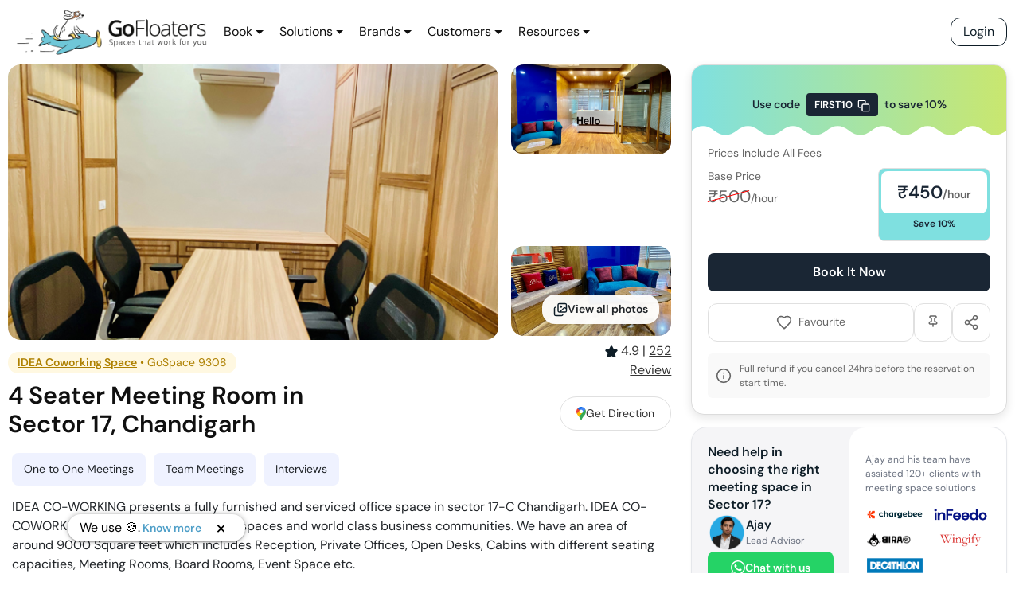

--- FILE ---
content_type: text/html; charset=utf-8
request_url: https://gofloaters.com/meeting-space/gospace-9308-4-seater-meeting-room-sector-17-chandigarh/
body_size: 90008
content:
<!DOCTYPE html><html lang="en"><head><meta charSet="utf-8"/><meta http-equiv="x-ua-compatible" content="ie=edge"/><meta name="viewport" content="width=device-width, initial-scale=1, shrink-to-fit=no"/><style data-href="/styles.cb518c9a692a7be17fc0.css" id="gatsby-global-css">/*!

 */:root{--blue:#007bff;--indigo:#6610f2;--purple:#6f42c1;--pink:#e83e8c;--red:#dc3545;--orange:#fd7e14;--yellow:#ffc107;--green:#28a745;--teal:#20c997;--cyan:#17a2b8;--white:#fff;--gray:#6c757d;--gray-dark:#343a40;--primary:#007bff;--secondary:#6c757d;--success:#28a745;--info:#17a2b8;--warning:#ffc107;--danger:#dc3545;--light:#f8f9fa;--dark:#343a40;--breakpoint-xs:0;--breakpoint-sm:576px;--breakpoint-md:768px;--breakpoint-lg:992px;--breakpoint-xl:1200px;--font-family-sans-serif:-apple-system,BlinkMacSystemFont,"Segoe UI",Roboto,"Helvetica Neue",Arial,"Noto Sans",sans-serif,"Apple Color Emoji","Segoe UI Emoji","Segoe UI Symbol","Noto Color Emoji";--font-family-monospace:SFMono-Regular,Menlo,Monaco,Consolas,"Liberation Mono","Courier New",monospace}*,:after,:before{box-sizing:border-box}html{font-family:sans-serif;line-height:1.15;-webkit-tap-highlight-color:transparent}article,aside,figcaption,figure,footer,header,hgroup,main,nav,section{display:block}body{margin:0;font-family:-apple-system,BlinkMacSystemFont,Segoe UI,Roboto,Helvetica Neue,Arial,Noto Sans,sans-serif,Apple Color Emoji,Segoe UI Emoji,Segoe UI Symbol,Noto Color Emoji;font-size:1rem;font-weight:400;line-height:1.5;color:#212529;text-align:left;background-color:#fff}[tabindex="-1"]:focus:not(:focus-visible){outline:0!important}hr{box-sizing:content-box;height:0;overflow:visible}h1,h2,h3,h4,h5,h6{margin-top:0;margin-bottom:.5rem}p{margin-bottom:1rem}abbr[data-original-title],abbr[title]{text-decoration:underline;-webkit-text-decoration:underline dotted;text-decoration:underline dotted;cursor:help;border-bottom:0;-webkit-text-decoration-skip-ink:none;text-decoration-skip-ink:none}address{font-style:normal;line-height:inherit}address,dl,ol,ul{margin-bottom:1rem}dl,ol,ul{margin-top:0}ol ol,ol ul,ul ol,ul ul{margin-bottom:0}dt{font-weight:700}dd{margin-bottom:.5rem;margin-left:0}blockquote{margin:0 0 1rem}b,strong{font-weight:bolder}small{font-size:80%}sub,sup{position:relative;font-size:75%;line-height:0;vertical-align:baseline}sub{bottom:-.25em}sup{top:-.5em}a{color:#007bff;text-decoration:none;background-color:transparent}a:hover{color:#0056b3;text-decoration:underline}a:not([href]),a:not([href]):hover{color:inherit;text-decoration:none}code,kbd,pre,samp{font-family:SFMono-Regular,Menlo,Monaco,Consolas,Liberation Mono,Courier New,monospace;font-size:1em}pre{margin-top:0;margin-bottom:1rem;overflow:auto}figure{margin:0 0 1rem}img{border-style:none}img,svg{vertical-align:middle}svg{overflow:hidden}table{border-collapse:collapse}caption{padding-top:.75rem;padding-bottom:.75rem;color:#6c757d;text-align:left;caption-side:bottom}th{text-align:inherit}label{display:inline-block;margin-bottom:.5rem}button{border-radius:0}button:focus{outline:1px dotted;outline:5px auto -webkit-focus-ring-color}button,input,optgroup,select,textarea{margin:0;font-family:inherit;font-size:inherit;line-height:inherit}button,input{overflow:visible}button,select{text-transform:none}select{word-wrap:normal}[type=button],[type=reset],[type=submit],button{-webkit-appearance:button}[type=button]:not(:disabled),[type=reset]:not(:disabled),[type=submit]:not(:disabled),button:not(:disabled){cursor:pointer}[type=button]::-moz-focus-inner,[type=reset]::-moz-focus-inner,[type=submit]::-moz-focus-inner,button::-moz-focus-inner{padding:0;border-style:none}input[type=date],input[type=datetime-local],input[type=month],input[type=time]{-webkit-appearance:listbox}textarea{overflow:auto;resize:vertical}fieldset{min-width:0;padding:0;margin:0;border:0}legend{display:block;width:100%;max-width:100%;padding:0;margin-bottom:.5rem;font-size:1.5rem;line-height:inherit;color:inherit;white-space:normal}progress{vertical-align:baseline}[type=number]::-webkit-inner-spin-button,[type=number]::-webkit-outer-spin-button{height:auto}[type=search]{outline-offset:-2px;-webkit-appearance:none}[type=search]::-webkit-search-decoration{-webkit-appearance:none}::-webkit-file-upload-button{font:inherit;-webkit-appearance:button}output{display:inline-block}summary{display:list-item;cursor:pointer}template{display:none}[hidden]{display:none!important}.h1,.h2,.h3,.h4,.h5,.h6,h1,h2,h3,h4,h5,h6{margin-bottom:.5rem;font-weight:500;line-height:1.2}.h1,h1{font-size:2.5rem}.h2,h2{font-size:2rem}.h3,h3{font-size:1.75rem}.h4,h4{font-size:1.5rem}.h5,h5{font-size:1.25rem}.h6,h6{font-size:1rem}.lead{font-size:1.25rem;font-weight:300}.display-1{font-size:6rem}.display-1,.display-2{font-weight:300;line-height:1.2}.display-2{font-size:5.5rem}.display-3{font-size:4.5rem}.display-3,.display-4{font-weight:300;line-height:1.2}.display-4{font-size:3.5rem}hr{margin-top:1rem;margin-bottom:1rem;border:0;border-top:1px solid rgba(0,0,0,.1)}.small,small{font-size:80%;font-weight:400}.mark,mark{padding:.2em;background-color:#fcf8e3}.list-inline,.list-unstyled{padding-left:0;list-style:none}.list-inline-item{display:inline-block}.list-inline-item:not(:last-child){margin-right:.5rem}.initialism{font-size:90%;text-transform:uppercase}.blockquote{margin-bottom:1rem;font-size:1.25rem}.blockquote-footer{display:block;font-size:80%;color:#6c757d}.blockquote-footer:before{content:"\2014\A0"}.img-fluid,.img-thumbnail{max-width:100%;height:auto}.img-thumbnail{padding:.25rem;background-color:#fff;border:1px solid #dee2e6;border-radius:.25rem}.figure{display:inline-block}.figure-img{margin-bottom:.5rem;line-height:1}.figure-caption{font-size:90%;color:#6c757d}code{font-size:87.5%;color:#e83e8c;word-wrap:break-word}a>code{color:inherit}kbd{padding:.2rem .4rem;font-size:87.5%;color:#fff;background-color:#212529;border-radius:.2rem}kbd kbd{padding:0;font-size:100%;font-weight:700}pre{display:block;font-size:87.5%;color:#212529}pre code{font-size:inherit;color:inherit;word-break:normal}.pre-scrollable{max-height:340px;overflow-y:scroll}.container{width:100%;padding-right:15px;padding-left:15px;margin-right:auto;margin-left:auto}@media (min-width:576px){.container{max-width:540px}}@media (min-width:768px){.container{max-width:720px}}@media (min-width:992px){.container{max-width:960px}}@media (min-width:1200px){.container{max-width:1140px}}.container-fluid,.container-lg,.container-md,.container-sm,.container-xl{width:100%;padding-right:15px;padding-left:15px;margin-right:auto;margin-left:auto}@media (min-width:576px){.container,.container-sm{max-width:540px}}@media (min-width:768px){.container,.container-md,.container-sm{max-width:720px}}@media (min-width:992px){.container,.container-lg,.container-md,.container-sm{max-width:960px}}@media (min-width:1200px){.container,.container-lg,.container-md,.container-sm,.container-xl{max-width:1140px}}.row{display:flex;flex-wrap:wrap;margin-right:-15px;margin-left:-15px}.no-gutters{margin-right:0;margin-left:0}.no-gutters>.col,.no-gutters>[class*=col-]{padding-right:0;padding-left:0}.col,.col-1,.col-2,.col-3,.col-4,.col-5,.col-6,.col-7,.col-8,.col-9,.col-10,.col-11,.col-12,.col-auto,.col-lg,.col-lg-1,.col-lg-2,.col-lg-3,.col-lg-4,.col-lg-5,.col-lg-6,.col-lg-7,.col-lg-8,.col-lg-9,.col-lg-10,.col-lg-11,.col-lg-12,.col-lg-auto,.col-md,.col-md-1,.col-md-2,.col-md-3,.col-md-4,.col-md-5,.col-md-6,.col-md-7,.col-md-8,.col-md-9,.col-md-10,.col-md-11,.col-md-12,.col-md-auto,.col-sm,.col-sm-1,.col-sm-2,.col-sm-3,.col-sm-4,.col-sm-5,.col-sm-6,.col-sm-7,.col-sm-8,.col-sm-9,.col-sm-10,.col-sm-11,.col-sm-12,.col-sm-auto,.col-xl,.col-xl-1,.col-xl-2,.col-xl-3,.col-xl-4,.col-xl-5,.col-xl-6,.col-xl-7,.col-xl-8,.col-xl-9,.col-xl-10,.col-xl-11,.col-xl-12,.col-xl-auto{position:relative;width:100%;padding-right:15px;padding-left:15px}.col{flex-basis:0;flex-grow:1;max-width:100%}.row-cols-1>*{flex:0 0 100%;max-width:100%}.row-cols-2>*{flex:0 0 50%;max-width:50%}.row-cols-3>*{flex:0 0 33.333333%;max-width:33.333333%}.row-cols-4>*{flex:0 0 25%;max-width:25%}.row-cols-5>*{flex:0 0 20%;max-width:20%}.row-cols-6>*{flex:0 0 16.666667%;max-width:16.666667%}.col-auto{flex:0 0 auto;width:auto;max-width:100%}.col-1{flex:0 0 8.333333%;max-width:8.333333%}.col-2{flex:0 0 16.666667%;max-width:16.666667%}.col-3{flex:0 0 25%;max-width:25%}.col-4{flex:0 0 33.333333%;max-width:33.333333%}.col-5{flex:0 0 41.666667%;max-width:41.666667%}.col-6{flex:0 0 50%;max-width:50%}.col-7{flex:0 0 58.333333%;max-width:58.333333%}.col-8{flex:0 0 66.666667%;max-width:66.666667%}.col-9{flex:0 0 75%;max-width:75%}.col-10{flex:0 0 83.333333%;max-width:83.333333%}.col-11{flex:0 0 91.666667%;max-width:91.666667%}.col-12{flex:0 0 100%;max-width:100%}.order-first{order:-1}.order-last{order:13}.order-0{order:0}.order-1{order:1}.order-2{order:2}.order-3{order:3}.order-4{order:4}.order-5{order:5}.order-6{order:6}.order-7{order:7}.order-8{order:8}.order-9{order:9}.order-10{order:10}.order-11{order:11}.order-12{order:12}.offset-1{margin-left:8.333333%}.offset-2{margin-left:16.666667%}.offset-3{margin-left:25%}.offset-4{margin-left:33.333333%}.offset-5{margin-left:41.666667%}.offset-6{margin-left:50%}.offset-7{margin-left:58.333333%}.offset-8{margin-left:66.666667%}.offset-9{margin-left:75%}.offset-10{margin-left:83.333333%}.offset-11{margin-left:91.666667%}@media (min-width:576px){.col-sm{flex-basis:0;flex-grow:1;max-width:100%}.row-cols-sm-1>*{flex:0 0 100%;max-width:100%}.row-cols-sm-2>*{flex:0 0 50%;max-width:50%}.row-cols-sm-3>*{flex:0 0 33.333333%;max-width:33.333333%}.row-cols-sm-4>*{flex:0 0 25%;max-width:25%}.row-cols-sm-5>*{flex:0 0 20%;max-width:20%}.row-cols-sm-6>*{flex:0 0 16.666667%;max-width:16.666667%}.col-sm-auto{flex:0 0 auto;width:auto;max-width:100%}.col-sm-1{flex:0 0 8.333333%;max-width:8.333333%}.col-sm-2{flex:0 0 16.666667%;max-width:16.666667%}.col-sm-3{flex:0 0 25%;max-width:25%}.col-sm-4{flex:0 0 33.333333%;max-width:33.333333%}.col-sm-5{flex:0 0 41.666667%;max-width:41.666667%}.col-sm-6{flex:0 0 50%;max-width:50%}.col-sm-7{flex:0 0 58.333333%;max-width:58.333333%}.col-sm-8{flex:0 0 66.666667%;max-width:66.666667%}.col-sm-9{flex:0 0 75%;max-width:75%}.col-sm-10{flex:0 0 83.333333%;max-width:83.333333%}.col-sm-11{flex:0 0 91.666667%;max-width:91.666667%}.col-sm-12{flex:0 0 100%;max-width:100%}.order-sm-first{order:-1}.order-sm-last{order:13}.order-sm-0{order:0}.order-sm-1{order:1}.order-sm-2{order:2}.order-sm-3{order:3}.order-sm-4{order:4}.order-sm-5{order:5}.order-sm-6{order:6}.order-sm-7{order:7}.order-sm-8{order:8}.order-sm-9{order:9}.order-sm-10{order:10}.order-sm-11{order:11}.order-sm-12{order:12}.offset-sm-0{margin-left:0}.offset-sm-1{margin-left:8.333333%}.offset-sm-2{margin-left:16.666667%}.offset-sm-3{margin-left:25%}.offset-sm-4{margin-left:33.333333%}.offset-sm-5{margin-left:41.666667%}.offset-sm-6{margin-left:50%}.offset-sm-7{margin-left:58.333333%}.offset-sm-8{margin-left:66.666667%}.offset-sm-9{margin-left:75%}.offset-sm-10{margin-left:83.333333%}.offset-sm-11{margin-left:91.666667%}}@media (min-width:768px){.col-md{flex-basis:0;flex-grow:1;max-width:100%}.row-cols-md-1>*{flex:0 0 100%;max-width:100%}.row-cols-md-2>*{flex:0 0 50%;max-width:50%}.row-cols-md-3>*{flex:0 0 33.333333%;max-width:33.333333%}.row-cols-md-4>*{flex:0 0 25%;max-width:25%}.row-cols-md-5>*{flex:0 0 20%;max-width:20%}.row-cols-md-6>*{flex:0 0 16.666667%;max-width:16.666667%}.col-md-auto{flex:0 0 auto;width:auto;max-width:100%}.col-md-1{flex:0 0 8.333333%;max-width:8.333333%}.col-md-2{flex:0 0 16.666667%;max-width:16.666667%}.col-md-3{flex:0 0 25%;max-width:25%}.col-md-4{flex:0 0 33.333333%;max-width:33.333333%}.col-md-5{flex:0 0 41.666667%;max-width:41.666667%}.col-md-6{flex:0 0 50%;max-width:50%}.col-md-7{flex:0 0 58.333333%;max-width:58.333333%}.col-md-8{flex:0 0 66.666667%;max-width:66.666667%}.col-md-9{flex:0 0 75%;max-width:75%}.col-md-10{flex:0 0 83.333333%;max-width:83.333333%}.col-md-11{flex:0 0 91.666667%;max-width:91.666667%}.col-md-12{flex:0 0 100%;max-width:100%}.order-md-first{order:-1}.order-md-last{order:13}.order-md-0{order:0}.order-md-1{order:1}.order-md-2{order:2}.order-md-3{order:3}.order-md-4{order:4}.order-md-5{order:5}.order-md-6{order:6}.order-md-7{order:7}.order-md-8{order:8}.order-md-9{order:9}.order-md-10{order:10}.order-md-11{order:11}.order-md-12{order:12}.offset-md-0{margin-left:0}.offset-md-1{margin-left:8.333333%}.offset-md-2{margin-left:16.666667%}.offset-md-3{margin-left:25%}.offset-md-4{margin-left:33.333333%}.offset-md-5{margin-left:41.666667%}.offset-md-6{margin-left:50%}.offset-md-7{margin-left:58.333333%}.offset-md-8{margin-left:66.666667%}.offset-md-9{margin-left:75%}.offset-md-10{margin-left:83.333333%}.offset-md-11{margin-left:91.666667%}}@media (min-width:992px){.col-lg{flex-basis:0;flex-grow:1;max-width:100%}.row-cols-lg-1>*{flex:0 0 100%;max-width:100%}.row-cols-lg-2>*{flex:0 0 50%;max-width:50%}.row-cols-lg-3>*{flex:0 0 33.333333%;max-width:33.333333%}.row-cols-lg-4>*{flex:0 0 25%;max-width:25%}.row-cols-lg-5>*{flex:0 0 20%;max-width:20%}.row-cols-lg-6>*{flex:0 0 16.666667%;max-width:16.666667%}.col-lg-auto{flex:0 0 auto;width:auto;max-width:100%}.col-lg-1{flex:0 0 8.333333%;max-width:8.333333%}.col-lg-2{flex:0 0 16.666667%;max-width:16.666667%}.col-lg-3{flex:0 0 25%;max-width:25%}.col-lg-4{flex:0 0 33.333333%;max-width:33.333333%}.col-lg-5{flex:0 0 41.666667%;max-width:41.666667%}.col-lg-6{flex:0 0 50%;max-width:50%}.col-lg-7{flex:0 0 58.333333%;max-width:58.333333%}.col-lg-8{flex:0 0 66.666667%;max-width:66.666667%}.col-lg-9{flex:0 0 75%;max-width:75%}.col-lg-10{flex:0 0 83.333333%;max-width:83.333333%}.col-lg-11{flex:0 0 91.666667%;max-width:91.666667%}.col-lg-12{flex:0 0 100%;max-width:100%}.order-lg-first{order:-1}.order-lg-last{order:13}.order-lg-0{order:0}.order-lg-1{order:1}.order-lg-2{order:2}.order-lg-3{order:3}.order-lg-4{order:4}.order-lg-5{order:5}.order-lg-6{order:6}.order-lg-7{order:7}.order-lg-8{order:8}.order-lg-9{order:9}.order-lg-10{order:10}.order-lg-11{order:11}.order-lg-12{order:12}.offset-lg-0{margin-left:0}.offset-lg-1{margin-left:8.333333%}.offset-lg-2{margin-left:16.666667%}.offset-lg-3{margin-left:25%}.offset-lg-4{margin-left:33.333333%}.offset-lg-5{margin-left:41.666667%}.offset-lg-6{margin-left:50%}.offset-lg-7{margin-left:58.333333%}.offset-lg-8{margin-left:66.666667%}.offset-lg-9{margin-left:75%}.offset-lg-10{margin-left:83.333333%}.offset-lg-11{margin-left:91.666667%}}@media (min-width:1200px){.col-xl{flex-basis:0;flex-grow:1;max-width:100%}.row-cols-xl-1>*{flex:0 0 100%;max-width:100%}.row-cols-xl-2>*{flex:0 0 50%;max-width:50%}.row-cols-xl-3>*{flex:0 0 33.333333%;max-width:33.333333%}.row-cols-xl-4>*{flex:0 0 25%;max-width:25%}.row-cols-xl-5>*{flex:0 0 20%;max-width:20%}.row-cols-xl-6>*{flex:0 0 16.666667%;max-width:16.666667%}.col-xl-auto{flex:0 0 auto;width:auto;max-width:100%}.col-xl-1{flex:0 0 8.333333%;max-width:8.333333%}.col-xl-2{flex:0 0 16.666667%;max-width:16.666667%}.col-xl-3{flex:0 0 25%;max-width:25%}.col-xl-4{flex:0 0 33.333333%;max-width:33.333333%}.col-xl-5{flex:0 0 41.666667%;max-width:41.666667%}.col-xl-6{flex:0 0 50%;max-width:50%}.col-xl-7{flex:0 0 58.333333%;max-width:58.333333%}.col-xl-8{flex:0 0 66.666667%;max-width:66.666667%}.col-xl-9{flex:0 0 75%;max-width:75%}.col-xl-10{flex:0 0 83.333333%;max-width:83.333333%}.col-xl-11{flex:0 0 91.666667%;max-width:91.666667%}.col-xl-12{flex:0 0 100%;max-width:100%}.order-xl-first{order:-1}.order-xl-last{order:13}.order-xl-0{order:0}.order-xl-1{order:1}.order-xl-2{order:2}.order-xl-3{order:3}.order-xl-4{order:4}.order-xl-5{order:5}.order-xl-6{order:6}.order-xl-7{order:7}.order-xl-8{order:8}.order-xl-9{order:9}.order-xl-10{order:10}.order-xl-11{order:11}.order-xl-12{order:12}.offset-xl-0{margin-left:0}.offset-xl-1{margin-left:8.333333%}.offset-xl-2{margin-left:16.666667%}.offset-xl-3{margin-left:25%}.offset-xl-4{margin-left:33.333333%}.offset-xl-5{margin-left:41.666667%}.offset-xl-6{margin-left:50%}.offset-xl-7{margin-left:58.333333%}.offset-xl-8{margin-left:66.666667%}.offset-xl-9{margin-left:75%}.offset-xl-10{margin-left:83.333333%}.offset-xl-11{margin-left:91.666667%}}.table{width:100%;margin-bottom:1rem;color:#212529}.table td,.table th{padding:.75rem;vertical-align:top;border-top:1px solid #dee2e6}.table thead th{vertical-align:bottom;border-bottom:2px solid #dee2e6}.table tbody+tbody{border-top:2px solid #dee2e6}.table-sm td,.table-sm th{padding:.3rem}.table-bordered,.table-bordered td,.table-bordered th{border:1px solid #dee2e6}.table-bordered thead td,.table-bordered thead th{border-bottom-width:2px}.table-borderless tbody+tbody,.table-borderless td,.table-borderless th,.table-borderless thead th{border:0}.table-striped tbody tr:nth-of-type(odd){background-color:rgba(0,0,0,.05)}.table-hover tbody tr:hover{color:#212529;background-color:rgba(0,0,0,.075)}.table-primary,.table-primary>td,.table-primary>th{background-color:#b8daff}.table-primary tbody+tbody,.table-primary td,.table-primary th,.table-primary thead th{border-color:#7abaff}.table-hover .table-primary:hover,.table-hover .table-primary:hover>td,.table-hover .table-primary:hover>th{background-color:#9fcdff}.table-secondary,.table-secondary>td,.table-secondary>th{background-color:#d6d8db}.table-secondary tbody+tbody,.table-secondary td,.table-secondary th,.table-secondary thead th{border-color:#b3b7bb}.table-hover .table-secondary:hover,.table-hover .table-secondary:hover>td,.table-hover .table-secondary:hover>th{background-color:#c8cbcf}.table-success,.table-success>td,.table-success>th{background-color:#c3e6cb}.table-success tbody+tbody,.table-success td,.table-success th,.table-success thead th{border-color:#8fd19e}.table-hover .table-success:hover,.table-hover .table-success:hover>td,.table-hover .table-success:hover>th{background-color:#b1dfbb}.table-info,.table-info>td,.table-info>th{background-color:#bee5eb}.table-info tbody+tbody,.table-info td,.table-info th,.table-info thead th{border-color:#86cfda}.table-hover .table-info:hover,.table-hover .table-info:hover>td,.table-hover .table-info:hover>th{background-color:#abdde5}.table-warning,.table-warning>td,.table-warning>th{background-color:#ffeeba}.table-warning tbody+tbody,.table-warning td,.table-warning th,.table-warning thead th{border-color:#ffdf7e}.table-hover .table-warning:hover,.table-hover .table-warning:hover>td,.table-hover .table-warning:hover>th{background-color:#ffe8a1}.table-danger,.table-danger>td,.table-danger>th{background-color:#f5c6cb}.table-danger tbody+tbody,.table-danger td,.table-danger th,.table-danger thead th{border-color:#ed969e}.table-hover .table-danger:hover,.table-hover .table-danger:hover>td,.table-hover .table-danger:hover>th{background-color:#f1b0b7}.table-light,.table-light>td,.table-light>th{background-color:#fdfdfe}.table-light tbody+tbody,.table-light td,.table-light th,.table-light thead th{border-color:#fbfcfc}.table-hover .table-light:hover,.table-hover .table-light:hover>td,.table-hover .table-light:hover>th{background-color:#ececf6}.table-dark,.table-dark>td,.table-dark>th{background-color:#c6c8ca}.table-dark tbody+tbody,.table-dark td,.table-dark th,.table-dark thead th{border-color:#95999c}.table-hover .table-dark:hover,.table-hover .table-dark:hover>td,.table-hover .table-dark:hover>th{background-color:#b9bbbe}.table-active,.table-active>td,.table-active>th,.table-hover .table-active:hover,.table-hover .table-active:hover>td,.table-hover .table-active:hover>th{background-color:rgba(0,0,0,.075)}.table .thead-dark th{color:#fff;background-color:#343a40;border-color:#454d55}.table .thead-light th{color:#495057;background-color:#e9ecef;border-color:#dee2e6}.table-dark{color:#fff;background-color:#343a40}.table-dark td,.table-dark th,.table-dark thead th{border-color:#454d55}.table-dark.table-bordered{border:0}.table-dark.table-striped tbody tr:nth-of-type(odd){background-color:hsla(0,0%,100%,.05)}.table-dark.table-hover tbody tr:hover{color:#fff;background-color:hsla(0,0%,100%,.075)}@media (max-width:575.98px){.table-responsive-sm{display:block;width:100%;overflow-x:auto;-webkit-overflow-scrolling:touch}.table-responsive-sm>.table-bordered{border:0}}@media (max-width:767.98px){.table-responsive-md{display:block;width:100%;overflow-x:auto;-webkit-overflow-scrolling:touch}.table-responsive-md>.table-bordered{border:0}}@media (max-width:991.98px){.table-responsive-lg{display:block;width:100%;overflow-x:auto;-webkit-overflow-scrolling:touch}.table-responsive-lg>.table-bordered{border:0}}@media (max-width:1199.98px){.table-responsive-xl{display:block;width:100%;overflow-x:auto;-webkit-overflow-scrolling:touch}.table-responsive-xl>.table-bordered{border:0}}.table-responsive{display:block;width:100%;overflow-x:auto;-webkit-overflow-scrolling:touch}.table-responsive>.table-bordered{border:0}.form-control{display:block;width:100%;height:calc(1.5em + .75rem + 2px);padding:.375rem .75rem;font-size:1rem;font-weight:400;line-height:1.5;color:#495057;background-color:#fff;background-clip:padding-box;border:1px solid #ced4da;border-radius:.25rem;transition:border-color .15s ease-in-out,box-shadow .15s ease-in-out}@media (prefers-reduced-motion:reduce){.form-control{transition:none}}.form-control::-ms-expand{background-color:transparent;border:0}.form-control:-moz-focusring{color:transparent;text-shadow:0 0 0 #495057}.form-control:focus{color:#495057;background-color:#fff;border-color:#80bdff;outline:0;box-shadow:0 0 0 .2rem rgba(0,123,255,.25)}.form-control::placeholder{color:#6c757d;opacity:1}.form-control:disabled,.form-control[readonly]{background-color:#e9ecef;opacity:1}select.form-control:focus::-ms-value{color:#495057;background-color:#fff}.form-control-file,.form-control-range{display:block;width:100%}.col-form-label{padding-top:calc(.375rem + 1px);padding-bottom:calc(.375rem + 1px);margin-bottom:0;font-size:inherit;line-height:1.5}.col-form-label-lg{padding-top:calc(.5rem + 1px);padding-bottom:calc(.5rem + 1px);font-size:1.25rem;line-height:1.5}.col-form-label-sm{padding-top:calc(.25rem + 1px);padding-bottom:calc(.25rem + 1px);font-size:.875rem;line-height:1.5}.form-control-plaintext{display:block;width:100%;padding:.375rem 0;margin-bottom:0;font-size:1rem;line-height:1.5;color:#212529;background-color:transparent;border:solid transparent;border-width:1px 0}.form-control-plaintext.form-control-lg,.form-control-plaintext.form-control-sm{padding-right:0;padding-left:0}.form-control-sm{height:calc(1.5em + .5rem + 2px);padding:.25rem .5rem;font-size:.875rem;line-height:1.5;border-radius:.2rem}.form-control-lg{height:calc(1.5em + 1rem + 2px);padding:.5rem 1rem;font-size:1.25rem;line-height:1.5;border-radius:.3rem}select.form-control[multiple],select.form-control[size],textarea.form-control{height:auto}.form-group{margin-bottom:1rem}.form-text{display:block;margin-top:.25rem}.form-row{display:flex;flex-wrap:wrap;margin-right:-5px;margin-left:-5px}.form-row>.col,.form-row>[class*=col-]{padding-right:5px;padding-left:5px}.form-check{position:relative;display:block;padding-left:1.25rem}.form-check-input{position:absolute;margin-top:.3rem;margin-left:-1.25rem}.form-check-input:disabled~.form-check-label,.form-check-input[disabled]~.form-check-label{color:#6c757d}.form-check-label{margin-bottom:0}.form-check-inline{display:inline-flex;align-items:center;padding-left:0;margin-right:.75rem}.form-check-inline .form-check-input{position:static;margin-top:0;margin-right:.3125rem;margin-left:0}.valid-feedback{display:none;width:100%;margin-top:.25rem;font-size:80%;color:#28a745}.valid-tooltip{position:absolute;top:100%;z-index:5;display:none;max-width:100%;padding:.25rem .5rem;margin-top:.1rem;font-size:.875rem;line-height:1.5;color:#fff;background-color:rgba(40,167,69,.9);border-radius:.25rem}.is-valid~.valid-feedback,.is-valid~.valid-tooltip,.was-validated :valid~.valid-feedback,.was-validated :valid~.valid-tooltip{display:block}.form-control.is-valid,.was-validated .form-control:valid{border-color:#28a745;padding-right:calc(1.5em + .75rem);background-image:url("data:image/svg+xml;charset=utf-8,%3Csvg xmlns='http://www.w3.org/2000/svg' width='8' height='8' viewBox='0 0 8 8'%3E%3Cpath fill='%2328a745' d='M2.3 6.73L.6 4.53c-.4-1.04.46-1.4 1.1-.8l1.1 1.4 3.4-3.8c.6-.63 1.6-.27 1.2.7l-4 4.6c-.43.5-.8.4-1.1.1z'/%3E%3C/svg%3E");background-repeat:no-repeat;background-position:right calc(.375em + .1875rem) center;background-size:calc(.75em + .375rem) calc(.75em + .375rem)}.form-control.is-valid:focus,.was-validated .form-control:valid:focus{border-color:#28a745;box-shadow:0 0 0 .2rem rgba(40,167,69,.25)}.was-validated textarea.form-control:valid,textarea.form-control.is-valid{padding-right:calc(1.5em + .75rem);background-position:top calc(.375em + .1875rem) right calc(.375em + .1875rem)}.custom-select.is-valid,.was-validated .custom-select:valid{border-color:#28a745;padding-right:calc(.75em + 2.3125rem);background:url("data:image/svg+xml;charset=utf-8,%3Csvg xmlns='http://www.w3.org/2000/svg' width='4' height='5' viewBox='0 0 4 5'%3E%3Cpath fill='%23343a40' d='M2 0L0 2h4zm0 5L0 3h4z'/%3E%3C/svg%3E") no-repeat right .75rem center/8px 10px,url("data:image/svg+xml;charset=utf-8,%3Csvg xmlns='http://www.w3.org/2000/svg' width='8' height='8' viewBox='0 0 8 8'%3E%3Cpath fill='%2328a745' d='M2.3 6.73L.6 4.53c-.4-1.04.46-1.4 1.1-.8l1.1 1.4 3.4-3.8c.6-.63 1.6-.27 1.2.7l-4 4.6c-.43.5-.8.4-1.1.1z'/%3E%3C/svg%3E") #fff no-repeat center right 1.75rem/calc(.75em + .375rem) calc(.75em + .375rem)}.custom-select.is-valid:focus,.was-validated .custom-select:valid:focus{border-color:#28a745;box-shadow:0 0 0 .2rem rgba(40,167,69,.25)}.form-check-input.is-valid~.form-check-label,.was-validated .form-check-input:valid~.form-check-label{color:#28a745}.form-check-input.is-valid~.valid-feedback,.form-check-input.is-valid~.valid-tooltip,.was-validated .form-check-input:valid~.valid-feedback,.was-validated .form-check-input:valid~.valid-tooltip{display:block}.custom-control-input.is-valid~.custom-control-label,.was-validated .custom-control-input:valid~.custom-control-label{color:#28a745}.custom-control-input.is-valid~.custom-control-label:before,.was-validated .custom-control-input:valid~.custom-control-label:before{border-color:#28a745}.custom-control-input.is-valid:checked~.custom-control-label:before,.was-validated .custom-control-input:valid:checked~.custom-control-label:before{border-color:#34ce57;background-color:#34ce57}.custom-control-input.is-valid:focus~.custom-control-label:before,.was-validated .custom-control-input:valid:focus~.custom-control-label:before{box-shadow:0 0 0 .2rem rgba(40,167,69,.25)}.custom-control-input.is-valid:focus:not(:checked)~.custom-control-label:before,.custom-file-input.is-valid~.custom-file-label,.was-validated .custom-control-input:valid:focus:not(:checked)~.custom-control-label:before,.was-validated .custom-file-input:valid~.custom-file-label{border-color:#28a745}.custom-file-input.is-valid:focus~.custom-file-label,.was-validated .custom-file-input:valid:focus~.custom-file-label{border-color:#28a745;box-shadow:0 0 0 .2rem rgba(40,167,69,.25)}.invalid-feedback{display:none;width:100%;margin-top:.25rem;font-size:80%;color:#dc3545}.invalid-tooltip{position:absolute;top:100%;z-index:5;display:none;max-width:100%;padding:.25rem .5rem;margin-top:.1rem;font-size:.875rem;line-height:1.5;color:#fff;background-color:rgba(220,53,69,.9);border-radius:.25rem}.is-invalid~.invalid-feedback,.is-invalid~.invalid-tooltip,.was-validated :invalid~.invalid-feedback,.was-validated :invalid~.invalid-tooltip{display:block}.form-control.is-invalid,.was-validated .form-control:invalid{border-color:#dc3545;padding-right:calc(1.5em + .75rem);background-image:url("data:image/svg+xml;charset=utf-8,%3Csvg xmlns='http://www.w3.org/2000/svg' width='12' height='12' fill='none' stroke='%23dc3545' viewBox='0 0 12 12'%3E%3Ccircle cx='6' cy='6' r='4.5'/%3E%3Cpath stroke-linejoin='round' d='M5.8 3.6h.4L6 6.5z'/%3E%3Ccircle cx='6' cy='8.2' r='.6' fill='%23dc3545' stroke='none'/%3E%3C/svg%3E");background-repeat:no-repeat;background-position:right calc(.375em + .1875rem) center;background-size:calc(.75em + .375rem) calc(.75em + .375rem)}.form-control.is-invalid:focus,.was-validated .form-control:invalid:focus{border-color:#dc3545;box-shadow:0 0 0 .2rem rgba(220,53,69,.25)}.was-validated textarea.form-control:invalid,textarea.form-control.is-invalid{padding-right:calc(1.5em + .75rem);background-position:top calc(.375em + .1875rem) right calc(.375em + .1875rem)}.custom-select.is-invalid,.was-validated .custom-select:invalid{border-color:#dc3545;padding-right:calc(.75em + 2.3125rem);background:url("data:image/svg+xml;charset=utf-8,%3Csvg xmlns='http://www.w3.org/2000/svg' width='4' height='5' viewBox='0 0 4 5'%3E%3Cpath fill='%23343a40' d='M2 0L0 2h4zm0 5L0 3h4z'/%3E%3C/svg%3E") no-repeat right .75rem center/8px 10px,url("data:image/svg+xml;charset=utf-8,%3Csvg xmlns='http://www.w3.org/2000/svg' width='12' height='12' fill='none' stroke='%23dc3545' viewBox='0 0 12 12'%3E%3Ccircle cx='6' cy='6' r='4.5'/%3E%3Cpath stroke-linejoin='round' d='M5.8 3.6h.4L6 6.5z'/%3E%3Ccircle cx='6' cy='8.2' r='.6' fill='%23dc3545' stroke='none'/%3E%3C/svg%3E") #fff no-repeat center right 1.75rem/calc(.75em + .375rem) calc(.75em + .375rem)}.custom-select.is-invalid:focus,.was-validated .custom-select:invalid:focus{border-color:#dc3545;box-shadow:0 0 0 .2rem rgba(220,53,69,.25)}.form-check-input.is-invalid~.form-check-label,.was-validated .form-check-input:invalid~.form-check-label{color:#dc3545}.form-check-input.is-invalid~.invalid-feedback,.form-check-input.is-invalid~.invalid-tooltip,.was-validated .form-check-input:invalid~.invalid-feedback,.was-validated .form-check-input:invalid~.invalid-tooltip{display:block}.custom-control-input.is-invalid~.custom-control-label,.was-validated .custom-control-input:invalid~.custom-control-label{color:#dc3545}.custom-control-input.is-invalid~.custom-control-label:before,.was-validated .custom-control-input:invalid~.custom-control-label:before{border-color:#dc3545}.custom-control-input.is-invalid:checked~.custom-control-label:before,.was-validated .custom-control-input:invalid:checked~.custom-control-label:before{border-color:#e4606d;background-color:#e4606d}.custom-control-input.is-invalid:focus~.custom-control-label:before,.was-validated .custom-control-input:invalid:focus~.custom-control-label:before{box-shadow:0 0 0 .2rem rgba(220,53,69,.25)}.custom-control-input.is-invalid:focus:not(:checked)~.custom-control-label:before,.custom-file-input.is-invalid~.custom-file-label,.was-validated .custom-control-input:invalid:focus:not(:checked)~.custom-control-label:before,.was-validated .custom-file-input:invalid~.custom-file-label{border-color:#dc3545}.custom-file-input.is-invalid:focus~.custom-file-label,.was-validated .custom-file-input:invalid:focus~.custom-file-label{border-color:#dc3545;box-shadow:0 0 0 .2rem rgba(220,53,69,.25)}.form-inline{display:flex;flex-flow:row wrap;align-items:center}.form-inline .form-check{width:100%}@media (min-width:576px){.form-inline label{justify-content:center}.form-inline .form-group,.form-inline label{display:flex;align-items:center;margin-bottom:0}.form-inline .form-group{flex:0 0 auto;flex-flow:row wrap}.form-inline .form-control{display:inline-block;width:auto;vertical-align:middle}.form-inline .form-control-plaintext{display:inline-block}.form-inline .custom-select,.form-inline .input-group{width:auto}.form-inline .form-check{display:flex;align-items:center;justify-content:center;width:auto;padding-left:0}.form-inline .form-check-input{position:relative;flex-shrink:0;margin-top:0;margin-right:.25rem;margin-left:0}.form-inline .custom-control{align-items:center;justify-content:center}.form-inline .custom-control-label{margin-bottom:0}}.btn{display:inline-block;font-weight:400;color:#212529;text-align:center;vertical-align:middle;cursor:pointer;-webkit-user-select:none;user-select:none;background-color:transparent;border:1px solid transparent;padding:.375rem .75rem;font-size:1rem;line-height:1.5;border-radius:.25rem;transition:color .15s ease-in-out,background-color .15s ease-in-out,border-color .15s ease-in-out,box-shadow .15s ease-in-out}@media (prefers-reduced-motion:reduce){.btn{transition:none}}.btn:hover{color:#212529;text-decoration:none}.btn.focus,.btn:focus{outline:0;box-shadow:0 0 0 .2rem rgba(0,123,255,.25)}.btn.disabled,.btn:disabled{opacity:.65}a.btn.disabled,fieldset:disabled a.btn{pointer-events:none}.btn-primary{color:#fff;background-color:#007bff;border-color:#007bff}.btn-primary.focus,.btn-primary:focus,.btn-primary:hover{color:#fff;background-color:#0069d9;border-color:#0062cc}.btn-primary.focus,.btn-primary:focus{box-shadow:0 0 0 .2rem rgba(38,143,255,.5)}.btn-primary.disabled,.btn-primary:disabled{color:#fff;background-color:#007bff;border-color:#007bff}.btn-primary:not(:disabled):not(.disabled).active,.btn-primary:not(:disabled):not(.disabled):active,.show>.btn-primary.dropdown-toggle{color:#fff;background-color:#0062cc;border-color:#005cbf}.btn-primary:not(:disabled):not(.disabled).active:focus,.btn-primary:not(:disabled):not(.disabled):active:focus,.show>.btn-primary.dropdown-toggle:focus{box-shadow:0 0 0 .2rem rgba(38,143,255,.5)}.btn-secondary{color:#fff;background-color:#6c757d;border-color:#6c757d}.btn-secondary.focus,.btn-secondary:focus,.btn-secondary:hover{color:#fff;background-color:#5a6268;border-color:#545b62}.btn-secondary.focus,.btn-secondary:focus{box-shadow:0 0 0 .2rem rgba(130,138,145,.5)}.btn-secondary.disabled,.btn-secondary:disabled{color:#fff;background-color:#6c757d;border-color:#6c757d}.btn-secondary:not(:disabled):not(.disabled).active,.btn-secondary:not(:disabled):not(.disabled):active,.show>.btn-secondary.dropdown-toggle{color:#fff;background-color:#545b62;border-color:#4e555b}.btn-secondary:not(:disabled):not(.disabled).active:focus,.btn-secondary:not(:disabled):not(.disabled):active:focus,.show>.btn-secondary.dropdown-toggle:focus{box-shadow:0 0 0 .2rem rgba(130,138,145,.5)}.btn-success{color:#fff;background-color:#28a745;border-color:#28a745}.btn-success.focus,.btn-success:focus,.btn-success:hover{color:#fff;background-color:#218838;border-color:#1e7e34}.btn-success.focus,.btn-success:focus{box-shadow:0 0 0 .2rem rgba(72,180,97,.5)}.btn-success.disabled,.btn-success:disabled{color:#fff;background-color:#28a745;border-color:#28a745}.btn-success:not(:disabled):not(.disabled).active,.btn-success:not(:disabled):not(.disabled):active,.show>.btn-success.dropdown-toggle{color:#fff;background-color:#1e7e34;border-color:#1c7430}.btn-success:not(:disabled):not(.disabled).active:focus,.btn-success:not(:disabled):not(.disabled):active:focus,.show>.btn-success.dropdown-toggle:focus{box-shadow:0 0 0 .2rem rgba(72,180,97,.5)}.btn-info{color:#fff;background-color:#17a2b8;border-color:#17a2b8}.btn-info.focus,.btn-info:focus,.btn-info:hover{color:#fff;background-color:#138496;border-color:#117a8b}.btn-info.focus,.btn-info:focus{box-shadow:0 0 0 .2rem rgba(58,176,195,.5)}.btn-info.disabled,.btn-info:disabled{color:#fff;background-color:#17a2b8;border-color:#17a2b8}.btn-info:not(:disabled):not(.disabled).active,.btn-info:not(:disabled):not(.disabled):active,.show>.btn-info.dropdown-toggle{color:#fff;background-color:#117a8b;border-color:#10707f}.btn-info:not(:disabled):not(.disabled).active:focus,.btn-info:not(:disabled):not(.disabled):active:focus,.show>.btn-info.dropdown-toggle:focus{box-shadow:0 0 0 .2rem rgba(58,176,195,.5)}.btn-warning{color:#212529;background-color:#ffc107;border-color:#ffc107}.btn-warning.focus,.btn-warning:focus,.btn-warning:hover{color:#212529;background-color:#e0a800;border-color:#d39e00}.btn-warning.focus,.btn-warning:focus{box-shadow:0 0 0 .2rem rgba(222,170,12,.5)}.btn-warning.disabled,.btn-warning:disabled{color:#212529;background-color:#ffc107;border-color:#ffc107}.btn-warning:not(:disabled):not(.disabled).active,.btn-warning:not(:disabled):not(.disabled):active,.show>.btn-warning.dropdown-toggle{color:#212529;background-color:#d39e00;border-color:#c69500}.btn-warning:not(:disabled):not(.disabled).active:focus,.btn-warning:not(:disabled):not(.disabled):active:focus,.show>.btn-warning.dropdown-toggle:focus{box-shadow:0 0 0 .2rem rgba(222,170,12,.5)}.btn-danger{color:#fff;background-color:#dc3545;border-color:#dc3545}.btn-danger.focus,.btn-danger:focus,.btn-danger:hover{color:#fff;background-color:#c82333;border-color:#bd2130}.btn-danger.focus,.btn-danger:focus{box-shadow:0 0 0 .2rem rgba(225,83,97,.5)}.btn-danger.disabled,.btn-danger:disabled{color:#fff;background-color:#dc3545;border-color:#dc3545}.btn-danger:not(:disabled):not(.disabled).active,.btn-danger:not(:disabled):not(.disabled):active,.show>.btn-danger.dropdown-toggle{color:#fff;background-color:#bd2130;border-color:#b21f2d}.btn-danger:not(:disabled):not(.disabled).active:focus,.btn-danger:not(:disabled):not(.disabled):active:focus,.show>.btn-danger.dropdown-toggle:focus{box-shadow:0 0 0 .2rem rgba(225,83,97,.5)}.btn-light{color:#212529;background-color:#f8f9fa;border-color:#f8f9fa}.btn-light.focus,.btn-light:focus,.btn-light:hover{color:#212529;background-color:#e2e6ea;border-color:#dae0e5}.btn-light.focus,.btn-light:focus{box-shadow:0 0 0 .2rem rgba(216,217,219,.5)}.btn-light.disabled,.btn-light:disabled{color:#212529;background-color:#f8f9fa;border-color:#f8f9fa}.btn-light:not(:disabled):not(.disabled).active,.btn-light:not(:disabled):not(.disabled):active,.show>.btn-light.dropdown-toggle{color:#212529;background-color:#dae0e5;border-color:#d3d9df}.btn-light:not(:disabled):not(.disabled).active:focus,.btn-light:not(:disabled):not(.disabled):active:focus,.show>.btn-light.dropdown-toggle:focus{box-shadow:0 0 0 .2rem rgba(216,217,219,.5)}.btn-dark{color:#fff;background-color:#343a40;border-color:#343a40}.btn-dark.focus,.btn-dark:focus,.btn-dark:hover{color:#fff;background-color:#23272b;border-color:#1d2124}.btn-dark.focus,.btn-dark:focus{box-shadow:0 0 0 .2rem rgba(82,88,93,.5)}.btn-dark.disabled,.btn-dark:disabled{color:#fff;background-color:#343a40;border-color:#343a40}.btn-dark:not(:disabled):not(.disabled).active,.btn-dark:not(:disabled):not(.disabled):active,.show>.btn-dark.dropdown-toggle{color:#fff;background-color:#1d2124;border-color:#171a1d}.btn-dark:not(:disabled):not(.disabled).active:focus,.btn-dark:not(:disabled):not(.disabled):active:focus,.show>.btn-dark.dropdown-toggle:focus{box-shadow:0 0 0 .2rem rgba(82,88,93,.5)}.btn-outline-primary{color:#007bff;border-color:#007bff}.btn-outline-primary:hover{color:#fff;background-color:#007bff;border-color:#007bff}.btn-outline-primary.focus,.btn-outline-primary:focus{box-shadow:0 0 0 .2rem rgba(0,123,255,.5)}.btn-outline-primary.disabled,.btn-outline-primary:disabled{color:#007bff;background-color:transparent}.btn-outline-primary:not(:disabled):not(.disabled).active,.btn-outline-primary:not(:disabled):not(.disabled):active,.show>.btn-outline-primary.dropdown-toggle{color:#fff;background-color:#007bff;border-color:#007bff}.btn-outline-primary:not(:disabled):not(.disabled).active:focus,.btn-outline-primary:not(:disabled):not(.disabled):active:focus,.show>.btn-outline-primary.dropdown-toggle:focus{box-shadow:0 0 0 .2rem rgba(0,123,255,.5)}.btn-outline-secondary{color:#6c757d;border-color:#6c757d}.btn-outline-secondary:hover{color:#fff;background-color:#6c757d;border-color:#6c757d}.btn-outline-secondary.focus,.btn-outline-secondary:focus{box-shadow:0 0 0 .2rem rgba(108,117,125,.5)}.btn-outline-secondary.disabled,.btn-outline-secondary:disabled{color:#6c757d;background-color:transparent}.btn-outline-secondary:not(:disabled):not(.disabled).active,.btn-outline-secondary:not(:disabled):not(.disabled):active,.show>.btn-outline-secondary.dropdown-toggle{color:#fff;background-color:#6c757d;border-color:#6c757d}.btn-outline-secondary:not(:disabled):not(.disabled).active:focus,.btn-outline-secondary:not(:disabled):not(.disabled):active:focus,.show>.btn-outline-secondary.dropdown-toggle:focus{box-shadow:0 0 0 .2rem rgba(108,117,125,.5)}.btn-outline-success{color:#28a745;border-color:#28a745}.btn-outline-success:hover{color:#fff;background-color:#28a745;border-color:#28a745}.btn-outline-success.focus,.btn-outline-success:focus{box-shadow:0 0 0 .2rem rgba(40,167,69,.5)}.btn-outline-success.disabled,.btn-outline-success:disabled{color:#28a745;background-color:transparent}.btn-outline-success:not(:disabled):not(.disabled).active,.btn-outline-success:not(:disabled):not(.disabled):active,.show>.btn-outline-success.dropdown-toggle{color:#fff;background-color:#28a745;border-color:#28a745}.btn-outline-success:not(:disabled):not(.disabled).active:focus,.btn-outline-success:not(:disabled):not(.disabled):active:focus,.show>.btn-outline-success.dropdown-toggle:focus{box-shadow:0 0 0 .2rem rgba(40,167,69,.5)}.btn-outline-info{color:#17a2b8;border-color:#17a2b8}.btn-outline-info:hover{color:#fff;background-color:#17a2b8;border-color:#17a2b8}.btn-outline-info.focus,.btn-outline-info:focus{box-shadow:0 0 0 .2rem rgba(23,162,184,.5)}.btn-outline-info.disabled,.btn-outline-info:disabled{color:#17a2b8;background-color:transparent}.btn-outline-info:not(:disabled):not(.disabled).active,.btn-outline-info:not(:disabled):not(.disabled):active,.show>.btn-outline-info.dropdown-toggle{color:#fff;background-color:#17a2b8;border-color:#17a2b8}.btn-outline-info:not(:disabled):not(.disabled).active:focus,.btn-outline-info:not(:disabled):not(.disabled):active:focus,.show>.btn-outline-info.dropdown-toggle:focus{box-shadow:0 0 0 .2rem rgba(23,162,184,.5)}.btn-outline-warning{color:#ffc107;border-color:#ffc107}.btn-outline-warning:hover{color:#212529;background-color:#ffc107;border-color:#ffc107}.btn-outline-warning.focus,.btn-outline-warning:focus{box-shadow:0 0 0 .2rem rgba(255,193,7,.5)}.btn-outline-warning.disabled,.btn-outline-warning:disabled{color:#ffc107;background-color:transparent}.btn-outline-warning:not(:disabled):not(.disabled).active,.btn-outline-warning:not(:disabled):not(.disabled):active,.show>.btn-outline-warning.dropdown-toggle{color:#212529;background-color:#ffc107;border-color:#ffc107}.btn-outline-warning:not(:disabled):not(.disabled).active:focus,.btn-outline-warning:not(:disabled):not(.disabled):active:focus,.show>.btn-outline-warning.dropdown-toggle:focus{box-shadow:0 0 0 .2rem rgba(255,193,7,.5)}.btn-outline-danger{color:#dc3545;border-color:#dc3545}.btn-outline-danger:hover{color:#fff;background-color:#dc3545;border-color:#dc3545}.btn-outline-danger.focus,.btn-outline-danger:focus{box-shadow:0 0 0 .2rem rgba(220,53,69,.5)}.btn-outline-danger.disabled,.btn-outline-danger:disabled{color:#dc3545;background-color:transparent}.btn-outline-danger:not(:disabled):not(.disabled).active,.btn-outline-danger:not(:disabled):not(.disabled):active,.show>.btn-outline-danger.dropdown-toggle{color:#fff;background-color:#dc3545;border-color:#dc3545}.btn-outline-danger:not(:disabled):not(.disabled).active:focus,.btn-outline-danger:not(:disabled):not(.disabled):active:focus,.show>.btn-outline-danger.dropdown-toggle:focus{box-shadow:0 0 0 .2rem rgba(220,53,69,.5)}.btn-outline-light{color:#f8f9fa;border-color:#f8f9fa}.btn-outline-light:hover{color:#212529;background-color:#f8f9fa;border-color:#f8f9fa}.btn-outline-light.focus,.btn-outline-light:focus{box-shadow:0 0 0 .2rem rgba(248,249,250,.5)}.btn-outline-light.disabled,.btn-outline-light:disabled{color:#f8f9fa;background-color:transparent}.btn-outline-light:not(:disabled):not(.disabled).active,.btn-outline-light:not(:disabled):not(.disabled):active,.show>.btn-outline-light.dropdown-toggle{color:#212529;background-color:#f8f9fa;border-color:#f8f9fa}.btn-outline-light:not(:disabled):not(.disabled).active:focus,.btn-outline-light:not(:disabled):not(.disabled):active:focus,.show>.btn-outline-light.dropdown-toggle:focus{box-shadow:0 0 0 .2rem rgba(248,249,250,.5)}.btn-outline-dark{color:#343a40;border-color:#343a40}.btn-outline-dark:hover{color:#fff;background-color:#343a40;border-color:#343a40}.btn-outline-dark.focus,.btn-outline-dark:focus{box-shadow:0 0 0 .2rem rgba(52,58,64,.5)}.btn-outline-dark.disabled,.btn-outline-dark:disabled{color:#343a40;background-color:transparent}.btn-outline-dark:not(:disabled):not(.disabled).active,.btn-outline-dark:not(:disabled):not(.disabled):active,.show>.btn-outline-dark.dropdown-toggle{color:#fff;background-color:#343a40;border-color:#343a40}.btn-outline-dark:not(:disabled):not(.disabled).active:focus,.btn-outline-dark:not(:disabled):not(.disabled):active:focus,.show>.btn-outline-dark.dropdown-toggle:focus{box-shadow:0 0 0 .2rem rgba(52,58,64,.5)}.btn-link{font-weight:400;color:#007bff;text-decoration:none}.btn-link:hover{color:#0056b3;text-decoration:underline}.btn-link.focus,.btn-link:focus{text-decoration:underline;box-shadow:none}.btn-link.disabled,.btn-link:disabled{color:#6c757d;pointer-events:none}.btn-group-lg>.btn,.btn-lg{padding:.5rem 1rem;font-size:1.25rem;line-height:1.5;border-radius:.3rem}.btn-group-sm>.btn,.btn-sm{padding:.25rem .5rem;font-size:.875rem;line-height:1.5;border-radius:.2rem}.btn-block{display:block;width:100%}.btn-block+.btn-block{margin-top:.5rem}input[type=button].btn-block,input[type=reset].btn-block,input[type=submit].btn-block{width:100%}.fade{transition:opacity .15s linear}@media (prefers-reduced-motion:reduce){.fade{transition:none}}.fade:not(.show){opacity:0}.collapse:not(.show){display:none}.collapsing{position:relative;height:0;overflow:hidden;transition:height .35s ease}@media (prefers-reduced-motion:reduce){.collapsing{transition:none}}.dropdown,.dropleft,.dropright,.dropup{position:relative}.dropdown-toggle{white-space:nowrap}.dropdown-toggle:after{display:inline-block;margin-left:.255em;vertical-align:.255em;content:"";border-top:.3em solid;border-right:.3em solid transparent;border-bottom:0;border-left:.3em solid transparent}.dropdown-toggle:empty:after{margin-left:0}.dropdown-menu{position:absolute;top:100%;left:0;z-index:1000;display:none;float:left;min-width:10rem;padding:.5rem 0;margin:.125rem 0 0;font-size:1rem;color:#212529;text-align:left;list-style:none;background-color:#fff;background-clip:padding-box;border:1px solid rgba(0,0,0,.15);border-radius:.25rem}.dropdown-menu-left{right:auto;left:0}.dropdown-menu-right{right:0;left:auto}@media (min-width:576px){.dropdown-menu-sm-left{right:auto;left:0}.dropdown-menu-sm-right{right:0;left:auto}}@media (min-width:768px){.dropdown-menu-md-left{right:auto;left:0}.dropdown-menu-md-right{right:0;left:auto}}@media (min-width:992px){.dropdown-menu-lg-left{right:auto;left:0}.dropdown-menu-lg-right{right:0;left:auto}}@media (min-width:1200px){.dropdown-menu-xl-left{right:auto;left:0}.dropdown-menu-xl-right{right:0;left:auto}}.dropup .dropdown-menu{top:auto;bottom:100%;margin-top:0;margin-bottom:.125rem}.dropup .dropdown-toggle:after{display:inline-block;margin-left:.255em;vertical-align:.255em;content:"";border-top:0;border-right:.3em solid transparent;border-bottom:.3em solid;border-left:.3em solid transparent}.dropup .dropdown-toggle:empty:after{margin-left:0}.dropright .dropdown-menu{top:0;right:auto;left:100%;margin-top:0;margin-left:.125rem}.dropright .dropdown-toggle:after{display:inline-block;margin-left:.255em;vertical-align:.255em;content:"";border-top:.3em solid transparent;border-right:0;border-bottom:.3em solid transparent;border-left:.3em solid}.dropright .dropdown-toggle:empty:after{margin-left:0}.dropright .dropdown-toggle:after{vertical-align:0}.dropleft .dropdown-menu{top:0;right:100%;left:auto;margin-top:0;margin-right:.125rem}.dropleft .dropdown-toggle:after{display:inline-block;margin-left:.255em;vertical-align:.255em;content:"";display:none}.dropleft .dropdown-toggle:before{display:inline-block;margin-right:.255em;vertical-align:.255em;content:"";border-top:.3em solid transparent;border-right:.3em solid;border-bottom:.3em solid transparent}.dropleft .dropdown-toggle:empty:after{margin-left:0}.dropleft .dropdown-toggle:before{vertical-align:0}.dropdown-menu[x-placement^=bottom],.dropdown-menu[x-placement^=left],.dropdown-menu[x-placement^=right],.dropdown-menu[x-placement^=top]{right:auto;bottom:auto}.dropdown-divider{height:0;margin:.5rem 0;overflow:hidden;border-top:1px solid #e9ecef}.dropdown-item{display:block;width:100%;padding:.25rem 1.5rem;clear:both;font-weight:400;color:#212529;text-align:inherit;white-space:nowrap;background-color:transparent;border:0}.dropdown-item:focus,.dropdown-item:hover{color:#16181b;text-decoration:none;background-color:#f8f9fa}.dropdown-item.active,.dropdown-item:active{color:#fff;text-decoration:none;background-color:#007bff}.dropdown-item.disabled,.dropdown-item:disabled{color:#6c757d;pointer-events:none;background-color:transparent}.dropdown-menu.show{display:block}.dropdown-header{display:block;padding:.5rem 1.5rem;margin-bottom:0;font-size:.875rem;color:#6c757d;white-space:nowrap}.dropdown-item-text{display:block;padding:.25rem 1.5rem;color:#212529}.btn-group,.btn-group-vertical{position:relative;display:inline-flex;vertical-align:middle}.btn-group-vertical>.btn,.btn-group>.btn{position:relative;flex:1 1 auto}.btn-group-vertical>.btn.active,.btn-group-vertical>.btn:active,.btn-group-vertical>.btn:focus,.btn-group-vertical>.btn:hover,.btn-group>.btn.active,.btn-group>.btn:active,.btn-group>.btn:focus,.btn-group>.btn:hover{z-index:1}.btn-toolbar{display:flex;flex-wrap:wrap;justify-content:flex-start}.btn-toolbar .input-group{width:auto}.btn-group>.btn-group:not(:first-child),.btn-group>.btn:not(:first-child){margin-left:-1px}.btn-group>.btn-group:not(:last-child)>.btn,.btn-group>.btn:not(:last-child):not(.dropdown-toggle){border-top-right-radius:0;border-bottom-right-radius:0}.btn-group>.btn-group:not(:first-child)>.btn,.btn-group>.btn:not(:first-child){border-top-left-radius:0;border-bottom-left-radius:0}.dropdown-toggle-split{padding-right:.5625rem;padding-left:.5625rem}.dropdown-toggle-split:after,.dropright .dropdown-toggle-split:after,.dropup .dropdown-toggle-split:after{margin-left:0}.dropleft .dropdown-toggle-split:before{margin-right:0}.btn-group-sm>.btn+.dropdown-toggle-split,.btn-sm+.dropdown-toggle-split{padding-right:.375rem;padding-left:.375rem}.btn-group-lg>.btn+.dropdown-toggle-split,.btn-lg+.dropdown-toggle-split{padding-right:.75rem;padding-left:.75rem}.btn-group-vertical{flex-direction:column;align-items:flex-start;justify-content:center}.btn-group-vertical>.btn,.btn-group-vertical>.btn-group{width:100%}.btn-group-vertical>.btn-group:not(:first-child),.btn-group-vertical>.btn:not(:first-child){margin-top:-1px}.btn-group-vertical>.btn-group:not(:last-child)>.btn,.btn-group-vertical>.btn:not(:last-child):not(.dropdown-toggle){border-bottom-right-radius:0;border-bottom-left-radius:0}.btn-group-vertical>.btn-group:not(:first-child)>.btn,.btn-group-vertical>.btn:not(:first-child){border-top-left-radius:0;border-top-right-radius:0}.btn-group-toggle>.btn,.btn-group-toggle>.btn-group>.btn{margin-bottom:0}.btn-group-toggle>.btn-group>.btn input[type=checkbox],.btn-group-toggle>.btn-group>.btn input[type=radio],.btn-group-toggle>.btn input[type=checkbox],.btn-group-toggle>.btn input[type=radio]{position:absolute;clip:rect(0,0,0,0);pointer-events:none}.input-group{position:relative;display:flex;flex-wrap:wrap;align-items:stretch;width:100%}.input-group>.custom-file,.input-group>.custom-select,.input-group>.form-control,.input-group>.form-control-plaintext{position:relative;flex:1 1;min-width:0;margin-bottom:0}.input-group>.custom-file+.custom-file,.input-group>.custom-file+.custom-select,.input-group>.custom-file+.form-control,.input-group>.custom-select+.custom-file,.input-group>.custom-select+.custom-select,.input-group>.custom-select+.form-control,.input-group>.form-control+.custom-file,.input-group>.form-control+.custom-select,.input-group>.form-control+.form-control,.input-group>.form-control-plaintext+.custom-file,.input-group>.form-control-plaintext+.custom-select,.input-group>.form-control-plaintext+.form-control{margin-left:-1px}.input-group>.custom-file .custom-file-input:focus~.custom-file-label,.input-group>.custom-select:focus,.input-group>.form-control:focus{z-index:3}.input-group>.custom-file .custom-file-input:focus{z-index:4}.input-group>.custom-select:not(:last-child),.input-group>.form-control:not(:last-child){border-top-right-radius:0;border-bottom-right-radius:0}.input-group>.custom-select:not(:first-child),.input-group>.form-control:not(:first-child){border-top-left-radius:0;border-bottom-left-radius:0}.input-group>.custom-file{display:flex;align-items:center}.input-group>.custom-file:not(:last-child) .custom-file-label,.input-group>.custom-file:not(:last-child) .custom-file-label:after{border-top-right-radius:0;border-bottom-right-radius:0}.input-group>.custom-file:not(:first-child) .custom-file-label{border-top-left-radius:0;border-bottom-left-radius:0}.input-group-append,.input-group-prepend{display:flex}.input-group-append .btn,.input-group-prepend .btn{position:relative;z-index:2}.input-group-append .btn:focus,.input-group-prepend .btn:focus{z-index:3}.input-group-append .btn+.btn,.input-group-append .btn+.input-group-text,.input-group-append .input-group-text+.btn,.input-group-append .input-group-text+.input-group-text,.input-group-prepend .btn+.btn,.input-group-prepend .btn+.input-group-text,.input-group-prepend .input-group-text+.btn,.input-group-prepend .input-group-text+.input-group-text{margin-left:-1px}.input-group-prepend{margin-right:-1px}.input-group-append{margin-left:-1px}.input-group-text{display:flex;align-items:center;padding:.375rem .75rem;margin-bottom:0;font-size:1rem;font-weight:400;line-height:1.5;color:#495057;text-align:center;white-space:nowrap;background-color:#e9ecef;border:1px solid #ced4da;border-radius:.25rem}.input-group-text input[type=checkbox],.input-group-text input[type=radio]{margin-top:0}.input-group-lg>.custom-select,.input-group-lg>.form-control:not(textarea){height:calc(1.5em + 1rem + 2px)}.input-group-lg>.custom-select,.input-group-lg>.form-control,.input-group-lg>.input-group-append>.btn,.input-group-lg>.input-group-append>.input-group-text,.input-group-lg>.input-group-prepend>.btn,.input-group-lg>.input-group-prepend>.input-group-text{padding:.5rem 1rem;font-size:1.25rem;line-height:1.5;border-radius:.3rem}.input-group-sm>.custom-select,.input-group-sm>.form-control:not(textarea){height:calc(1.5em + .5rem + 2px)}.input-group-sm>.custom-select,.input-group-sm>.form-control,.input-group-sm>.input-group-append>.btn,.input-group-sm>.input-group-append>.input-group-text,.input-group-sm>.input-group-prepend>.btn,.input-group-sm>.input-group-prepend>.input-group-text{padding:.25rem .5rem;font-size:.875rem;line-height:1.5;border-radius:.2rem}.input-group-lg>.custom-select,.input-group-sm>.custom-select{padding-right:1.75rem}.input-group>.input-group-append:last-child>.btn:not(:last-child):not(.dropdown-toggle),.input-group>.input-group-append:last-child>.input-group-text:not(:last-child),.input-group>.input-group-append:not(:last-child)>.btn,.input-group>.input-group-append:not(:last-child)>.input-group-text,.input-group>.input-group-prepend>.btn,.input-group>.input-group-prepend>.input-group-text{border-top-right-radius:0;border-bottom-right-radius:0}.input-group>.input-group-append>.btn,.input-group>.input-group-append>.input-group-text,.input-group>.input-group-prepend:first-child>.btn:not(:first-child),.input-group>.input-group-prepend:first-child>.input-group-text:not(:first-child),.input-group>.input-group-prepend:not(:first-child)>.btn,.input-group>.input-group-prepend:not(:first-child)>.input-group-text{border-top-left-radius:0;border-bottom-left-radius:0}.custom-control{position:relative;display:block;min-height:1.5rem;padding-left:1.5rem}.custom-control-inline{display:inline-flex;margin-right:1rem}.custom-control-input{position:absolute;left:0;z-index:-1;width:1rem;height:1.25rem;opacity:0}.custom-control-input:checked~.custom-control-label:before{color:#fff;border-color:#007bff;background-color:#007bff}.custom-control-input:focus~.custom-control-label:before{box-shadow:0 0 0 .2rem rgba(0,123,255,.25)}.custom-control-input:focus:not(:checked)~.custom-control-label:before{border-color:#80bdff}.custom-control-input:not(:disabled):active~.custom-control-label:before{color:#fff;background-color:#b3d7ff;border-color:#b3d7ff}.custom-control-input:disabled~.custom-control-label,.custom-control-input[disabled]~.custom-control-label{color:#6c757d}.custom-control-input:disabled~.custom-control-label:before,.custom-control-input[disabled]~.custom-control-label:before{background-color:#e9ecef}.custom-control-label{position:relative;margin-bottom:0;vertical-align:top}.custom-control-label:before{pointer-events:none;background-color:#fff;border:1px solid #adb5bd}.custom-control-label:after,.custom-control-label:before{position:absolute;top:.25rem;left:-1.5rem;display:block;width:1rem;height:1rem;content:""}.custom-control-label:after{background:no-repeat 50%/50% 50%}.custom-checkbox .custom-control-label:before{border-radius:.25rem}.custom-checkbox .custom-control-input:checked~.custom-control-label:after{background-image:url("data:image/svg+xml;charset=utf-8,%3Csvg xmlns='http://www.w3.org/2000/svg' width='8' height='8' viewBox='0 0 8 8'%3E%3Cpath fill='%23fff' d='M6.564.75l-3.59 3.612-1.538-1.55L0 4.26l2.974 2.99L8 2.193z'/%3E%3C/svg%3E")}.custom-checkbox .custom-control-input:indeterminate~.custom-control-label:before{border-color:#007bff;background-color:#007bff}.custom-checkbox .custom-control-input:indeterminate~.custom-control-label:after{background-image:url("data:image/svg+xml;charset=utf-8,%3Csvg xmlns='http://www.w3.org/2000/svg' width='4' height='4' viewBox='0 0 4 4'%3E%3Cpath stroke='%23fff' d='M0 2h4'/%3E%3C/svg%3E")}.custom-checkbox .custom-control-input:disabled:checked~.custom-control-label:before{background-color:rgba(0,123,255,.5)}.custom-checkbox .custom-control-input:disabled:indeterminate~.custom-control-label:before{background-color:rgba(0,123,255,.5)}.custom-radio .custom-control-label:before{border-radius:50%}.custom-radio .custom-control-input:checked~.custom-control-label:after{background-image:url("data:image/svg+xml;charset=utf-8,%3Csvg xmlns='http://www.w3.org/2000/svg' width='12' height='12' viewBox='-4 -4 8 8'%3E%3Ccircle r='3' fill='%23fff'/%3E%3C/svg%3E")}.custom-radio .custom-control-input:disabled:checked~.custom-control-label:before{background-color:rgba(0,123,255,.5)}.custom-switch{padding-left:2.25rem}.custom-switch .custom-control-label:before{left:-2.25rem;width:1.75rem;pointer-events:all;border-radius:.5rem}.custom-switch .custom-control-label:after{top:calc(.25rem + 2px);left:calc(-2.25rem + 2px);width:calc(1rem - 4px);height:calc(1rem - 4px);background-color:#adb5bd;border-radius:.5rem;transition:transform .15s ease-in-out,background-color .15s ease-in-out,border-color .15s ease-in-out,box-shadow .15s ease-in-out}@media (prefers-reduced-motion:reduce){.custom-switch .custom-control-label:after{transition:none}}.custom-switch .custom-control-input:checked~.custom-control-label:after{background-color:#fff;transform:translateX(.75rem)}.custom-switch .custom-control-input:disabled:checked~.custom-control-label:before{background-color:rgba(0,123,255,.5)}.custom-select{display:inline-block;width:100%;height:calc(1.5em + .75rem + 2px);padding:.375rem 1.75rem .375rem .75rem;font-size:1rem;font-weight:400;line-height:1.5;color:#495057;vertical-align:middle;background:#fff url("data:image/svg+xml;charset=utf-8,%3Csvg xmlns='http://www.w3.org/2000/svg' width='4' height='5' viewBox='0 0 4 5'%3E%3Cpath fill='%23343a40' d='M2 0L0 2h4zm0 5L0 3h4z'/%3E%3C/svg%3E") no-repeat right .75rem center/8px 10px;border:1px solid #ced4da;border-radius:.25rem;appearance:none}.custom-select:focus{border-color:#80bdff;outline:0;box-shadow:0 0 0 .2rem rgba(0,123,255,.25)}.custom-select:focus::-ms-value{color:#495057;background-color:#fff}.custom-select[multiple],.custom-select[size]:not([size="1"]){height:auto;padding-right:.75rem;background-image:none}.custom-select:disabled{color:#6c757d;background-color:#e9ecef}.custom-select::-ms-expand{display:none}.custom-select:-moz-focusring{color:transparent;text-shadow:0 0 0 #495057}.custom-select-sm{height:calc(1.5em + .5rem + 2px);padding-top:.25rem;padding-bottom:.25rem;padding-left:.5rem;font-size:.875rem}.custom-select-lg{height:calc(1.5em + 1rem + 2px);padding-top:.5rem;padding-bottom:.5rem;padding-left:1rem;font-size:1.25rem}.custom-file{display:inline-block;margin-bottom:0}.custom-file,.custom-file-input{position:relative;width:100%;height:calc(1.5em + .75rem + 2px)}.custom-file-input{z-index:2;margin:0;opacity:0}.custom-file-input:focus~.custom-file-label{border-color:#80bdff;box-shadow:0 0 0 .2rem rgba(0,123,255,.25)}.custom-file-input:disabled~.custom-file-label,.custom-file-input[disabled]~.custom-file-label{background-color:#e9ecef}.custom-file-input:lang(en)~.custom-file-label:after{content:"Browse"}.custom-file-input~.custom-file-label[data-browse]:after{content:attr(data-browse)}.custom-file-label{left:0;z-index:1;height:calc(1.5em + .75rem + 2px);font-weight:400;background-color:#fff;border:1px solid #ced4da;border-radius:.25rem}.custom-file-label,.custom-file-label:after{position:absolute;top:0;right:0;padding:.375rem .75rem;line-height:1.5;color:#495057}.custom-file-label:after{bottom:0;z-index:3;display:block;height:calc(1.5em + .75rem);content:"Browse";background-color:#e9ecef;border-left:inherit;border-radius:0 .25rem .25rem 0}.custom-range{width:100%;height:1.4rem;padding:0;background-color:transparent;appearance:none}.custom-range:focus{outline:0}.custom-range:focus::-webkit-slider-thumb{box-shadow:0 0 0 1px #fff,0 0 0 .2rem rgba(0,123,255,.25)}.custom-range:focus::-moz-range-thumb{box-shadow:0 0 0 1px #fff,0 0 0 .2rem rgba(0,123,255,.25)}.custom-range:focus::-ms-thumb{box-shadow:0 0 0 1px #fff,0 0 0 .2rem rgba(0,123,255,.25)}.custom-range::-moz-focus-outer{border:0}.custom-range::-webkit-slider-thumb{width:1rem;height:1rem;margin-top:-.25rem;background-color:#007bff;border:0;border-radius:1rem;-webkit-transition:background-color .15s ease-in-out,border-color .15s ease-in-out,box-shadow .15s ease-in-out;transition:background-color .15s ease-in-out,border-color .15s ease-in-out,box-shadow .15s ease-in-out;appearance:none}@media (prefers-reduced-motion:reduce){.custom-range::-webkit-slider-thumb{-webkit-transition:none;transition:none}}.custom-range::-webkit-slider-thumb:active{background-color:#b3d7ff}.custom-range::-webkit-slider-runnable-track{width:100%;height:.5rem;color:transparent;cursor:pointer;background-color:#dee2e6;border-color:transparent;border-radius:1rem}.custom-range::-moz-range-thumb{width:1rem;height:1rem;background-color:#007bff;border:0;border-radius:1rem;-moz-transition:background-color .15s ease-in-out,border-color .15s ease-in-out,box-shadow .15s ease-in-out;transition:background-color .15s ease-in-out,border-color .15s ease-in-out,box-shadow .15s ease-in-out;appearance:none}@media (prefers-reduced-motion:reduce){.custom-range::-moz-range-thumb{-moz-transition:none;transition:none}}.custom-range::-moz-range-thumb:active{background-color:#b3d7ff}.custom-range::-moz-range-track{width:100%;height:.5rem;color:transparent;cursor:pointer;background-color:#dee2e6;border-color:transparent;border-radius:1rem}.custom-range::-ms-thumb{width:1rem;height:1rem;margin-top:0;margin-right:.2rem;margin-left:.2rem;background-color:#007bff;border:0;border-radius:1rem;-ms-transition:background-color .15s ease-in-out,border-color .15s ease-in-out,box-shadow .15s ease-in-out;transition:background-color .15s ease-in-out,border-color .15s ease-in-out,box-shadow .15s ease-in-out;appearance:none}@media (prefers-reduced-motion:reduce){.custom-range::-ms-thumb{-ms-transition:none;transition:none}}.custom-range::-ms-thumb:active{background-color:#b3d7ff}.custom-range::-ms-track{width:100%;height:.5rem;color:transparent;cursor:pointer;background-color:transparent;border-color:transparent;border-width:.5rem}.custom-range::-ms-fill-lower,.custom-range::-ms-fill-upper{background-color:#dee2e6;border-radius:1rem}.custom-range::-ms-fill-upper{margin-right:15px}.custom-range:disabled::-webkit-slider-thumb{background-color:#adb5bd}.custom-range:disabled::-webkit-slider-runnable-track{cursor:default}.custom-range:disabled::-moz-range-thumb{background-color:#adb5bd}.custom-range:disabled::-moz-range-track{cursor:default}.custom-range:disabled::-ms-thumb{background-color:#adb5bd}.custom-control-label:before,.custom-file-label,.custom-select{transition:background-color .15s ease-in-out,border-color .15s ease-in-out,box-shadow .15s ease-in-out}@media (prefers-reduced-motion:reduce){.custom-control-label:before,.custom-file-label,.custom-select{transition:none}}.nav{display:flex;flex-wrap:wrap;padding-left:0;margin-bottom:0;list-style:none}.nav-link{display:block;padding:.5rem 1rem}.nav-link:focus,.nav-link:hover{text-decoration:none}.nav-link.disabled{color:#6c757d;pointer-events:none;cursor:default}.nav-tabs{border-bottom:1px solid #dee2e6}.nav-tabs .nav-item{margin-bottom:-1px}.nav-tabs .nav-link{border:1px solid transparent;border-top-left-radius:.25rem;border-top-right-radius:.25rem}.nav-tabs .nav-link:focus,.nav-tabs .nav-link:hover{border-color:#e9ecef #e9ecef #dee2e6}.nav-tabs .nav-link.disabled{color:#6c757d;background-color:transparent;border-color:transparent}.nav-tabs .nav-item.show .nav-link,.nav-tabs .nav-link.active{color:#495057;background-color:#fff;border-color:#dee2e6 #dee2e6 #fff}.nav-tabs .dropdown-menu{margin-top:-1px;border-top-left-radius:0;border-top-right-radius:0}.nav-pills .nav-link{border-radius:.25rem}.nav-pills .nav-link.active,.nav-pills .show>.nav-link{color:#fff;background-color:#007bff}.nav-fill .nav-item{flex:1 1 auto;text-align:center}.nav-justified .nav-item{flex-basis:0;flex-grow:1;text-align:center}.tab-content>.tab-pane{display:none}.tab-content>.active{display:block}.navbar{position:relative;padding:.5rem 1rem}.navbar,.navbar .container,.navbar .container-fluid,.navbar .container-lg,.navbar .container-md,.navbar .container-sm,.navbar .container-xl{display:flex;flex-wrap:wrap;align-items:center;justify-content:space-between}.navbar-brand{display:inline-block;padding-top:.3125rem;padding-bottom:.3125rem;margin-right:1rem;font-size:1.25rem;line-height:inherit;white-space:nowrap}.navbar-brand:focus,.navbar-brand:hover{text-decoration:none}.navbar-nav{display:flex;flex-direction:column;padding-left:0;margin-bottom:0;list-style:none}.navbar-nav .nav-link{padding-right:0;padding-left:0}.navbar-nav .dropdown-menu{position:static;float:none}.navbar-text{display:inline-block;padding-top:.5rem;padding-bottom:.5rem}.navbar-collapse{flex-basis:100%;flex-grow:1;align-items:center}.navbar-toggler{padding:.25rem .75rem;font-size:1.25rem;line-height:1;background-color:transparent;border:1px solid transparent;border-radius:.25rem}.navbar-toggler:focus,.navbar-toggler:hover{text-decoration:none}.navbar-toggler-icon{display:inline-block;width:1.5em;height:1.5em;vertical-align:middle;content:"";background:no-repeat 50%;background-size:100% 100%}@media (max-width:575.98px){.navbar-expand-sm>.container,.navbar-expand-sm>.container-fluid,.navbar-expand-sm>.container-lg,.navbar-expand-sm>.container-md,.navbar-expand-sm>.container-sm,.navbar-expand-sm>.container-xl{padding-right:0;padding-left:0}}@media (min-width:576px){.navbar-expand-sm{flex-flow:row nowrap;justify-content:flex-start}.navbar-expand-sm .navbar-nav{flex-direction:row}.navbar-expand-sm .navbar-nav .dropdown-menu{position:absolute}.navbar-expand-sm .navbar-nav .nav-link{padding-right:.5rem;padding-left:.5rem}.navbar-expand-sm>.container,.navbar-expand-sm>.container-fluid,.navbar-expand-sm>.container-lg,.navbar-expand-sm>.container-md,.navbar-expand-sm>.container-sm,.navbar-expand-sm>.container-xl{flex-wrap:nowrap}.navbar-expand-sm .navbar-collapse{display:flex!important;flex-basis:auto}.navbar-expand-sm .navbar-toggler{display:none}}@media (max-width:767.98px){.navbar-expand-md>.container,.navbar-expand-md>.container-fluid,.navbar-expand-md>.container-lg,.navbar-expand-md>.container-md,.navbar-expand-md>.container-sm,.navbar-expand-md>.container-xl{padding-right:0;padding-left:0}}@media (min-width:768px){.navbar-expand-md{flex-flow:row nowrap;justify-content:flex-start}.navbar-expand-md .navbar-nav{flex-direction:row}.navbar-expand-md .navbar-nav .dropdown-menu{position:absolute}.navbar-expand-md .navbar-nav .nav-link{padding-right:.5rem;padding-left:.5rem}.navbar-expand-md>.container,.navbar-expand-md>.container-fluid,.navbar-expand-md>.container-lg,.navbar-expand-md>.container-md,.navbar-expand-md>.container-sm,.navbar-expand-md>.container-xl{flex-wrap:nowrap}.navbar-expand-md .navbar-collapse{display:flex!important;flex-basis:auto}.navbar-expand-md .navbar-toggler{display:none}}@media (max-width:991.98px){.navbar-expand-lg>.container,.navbar-expand-lg>.container-fluid,.navbar-expand-lg>.container-lg,.navbar-expand-lg>.container-md,.navbar-expand-lg>.container-sm,.navbar-expand-lg>.container-xl{padding-right:0;padding-left:0}}@media (min-width:992px){.navbar-expand-lg{flex-flow:row nowrap;justify-content:flex-start}.navbar-expand-lg .navbar-nav{flex-direction:row}.navbar-expand-lg .navbar-nav .dropdown-menu{position:absolute}.navbar-expand-lg .navbar-nav .nav-link{padding-right:.5rem;padding-left:.5rem}.navbar-expand-lg>.container,.navbar-expand-lg>.container-fluid,.navbar-expand-lg>.container-lg,.navbar-expand-lg>.container-md,.navbar-expand-lg>.container-sm,.navbar-expand-lg>.container-xl{flex-wrap:nowrap}.navbar-expand-lg .navbar-collapse{display:flex!important;flex-basis:auto}.navbar-expand-lg .navbar-toggler{display:none}}@media (max-width:1199.98px){.navbar-expand-xl>.container,.navbar-expand-xl>.container-fluid,.navbar-expand-xl>.container-lg,.navbar-expand-xl>.container-md,.navbar-expand-xl>.container-sm,.navbar-expand-xl>.container-xl{padding-right:0;padding-left:0}}@media (min-width:1200px){.navbar-expand-xl{flex-flow:row nowrap;justify-content:flex-start}.navbar-expand-xl .navbar-nav{flex-direction:row}.navbar-expand-xl .navbar-nav .dropdown-menu{position:absolute}.navbar-expand-xl .navbar-nav .nav-link{padding-right:.5rem;padding-left:.5rem}.navbar-expand-xl>.container,.navbar-expand-xl>.container-fluid,.navbar-expand-xl>.container-lg,.navbar-expand-xl>.container-md,.navbar-expand-xl>.container-sm,.navbar-expand-xl>.container-xl{flex-wrap:nowrap}.navbar-expand-xl .navbar-collapse{display:flex!important;flex-basis:auto}.navbar-expand-xl .navbar-toggler{display:none}}.navbar-expand{flex-flow:row nowrap;justify-content:flex-start}.navbar-expand>.container,.navbar-expand>.container-fluid,.navbar-expand>.container-lg,.navbar-expand>.container-md,.navbar-expand>.container-sm,.navbar-expand>.container-xl{padding-right:0;padding-left:0}.navbar-expand .navbar-nav{flex-direction:row}.navbar-expand .navbar-nav .dropdown-menu{position:absolute}.navbar-expand .navbar-nav .nav-link{padding-right:.5rem;padding-left:.5rem}.navbar-expand>.container,.navbar-expand>.container-fluid,.navbar-expand>.container-lg,.navbar-expand>.container-md,.navbar-expand>.container-sm,.navbar-expand>.container-xl{flex-wrap:nowrap}.navbar-expand .navbar-collapse{display:flex!important;flex-basis:auto}.navbar-expand .navbar-toggler{display:none}.navbar-light .navbar-brand,.navbar-light .navbar-brand:focus,.navbar-light .navbar-brand:hover{color:rgba(0,0,0,.9)}.navbar-light .navbar-nav .nav-link{color:rgba(0,0,0,.5)}.navbar-light .navbar-nav .nav-link:focus,.navbar-light .navbar-nav .nav-link:hover{color:rgba(0,0,0,.7)}.navbar-light .navbar-nav .nav-link.disabled{color:rgba(0,0,0,.3)}.navbar-light .navbar-nav .active>.nav-link,.navbar-light .navbar-nav .nav-link.active,.navbar-light .navbar-nav .nav-link.show,.navbar-light .navbar-nav .show>.nav-link{color:rgba(0,0,0,.9)}.navbar-light .navbar-toggler{color:rgba(0,0,0,.5);border-color:rgba(0,0,0,.1)}.navbar-light .navbar-toggler-icon{background-image:url("data:image/svg+xml;charset=utf-8,%3Csvg xmlns='http://www.w3.org/2000/svg' width='30' height='30' viewBox='0 0 30 30'%3E%3Cpath stroke='rgba(0, 0, 0, 0.5)' stroke-linecap='round' stroke-miterlimit='10' stroke-width='2' d='M4 7h22M4 15h22M4 23h22'/%3E%3C/svg%3E")}.navbar-light .navbar-text{color:rgba(0,0,0,.5)}.navbar-light .navbar-text a,.navbar-light .navbar-text a:focus,.navbar-light .navbar-text a:hover{color:rgba(0,0,0,.9)}.navbar-dark .navbar-brand,.navbar-dark .navbar-brand:focus,.navbar-dark .navbar-brand:hover{color:#fff}.navbar-dark .navbar-nav .nav-link{color:hsla(0,0%,100%,.5)}.navbar-dark .navbar-nav .nav-link:focus,.navbar-dark .navbar-nav .nav-link:hover{color:hsla(0,0%,100%,.75)}.navbar-dark .navbar-nav .nav-link.disabled{color:hsla(0,0%,100%,.25)}.navbar-dark .navbar-nav .active>.nav-link,.navbar-dark .navbar-nav .nav-link.active,.navbar-dark .navbar-nav .nav-link.show,.navbar-dark .navbar-nav .show>.nav-link{color:#fff}.navbar-dark .navbar-toggler{color:hsla(0,0%,100%,.5);border-color:hsla(0,0%,100%,.1)}.navbar-dark .navbar-toggler-icon{background-image:url("data:image/svg+xml;charset=utf-8,%3Csvg xmlns='http://www.w3.org/2000/svg' width='30' height='30' viewBox='0 0 30 30'%3E%3Cpath stroke='rgba(255, 255, 255, 0.5)' stroke-linecap='round' stroke-miterlimit='10' stroke-width='2' d='M4 7h22M4 15h22M4 23h22'/%3E%3C/svg%3E")}.navbar-dark .navbar-text{color:hsla(0,0%,100%,.5)}.navbar-dark .navbar-text a,.navbar-dark .navbar-text a:focus,.navbar-dark .navbar-text a:hover{color:#fff}.card{position:relative;display:flex;flex-direction:column;min-width:0;word-wrap:break-word;background-color:#fff;background-clip:border-box;border:1px solid rgba(0,0,0,.125);border-radius:.25rem}.card>hr{margin-right:0;margin-left:0}.card>.list-group:first-child .list-group-item:first-child{border-top-left-radius:.25rem;border-top-right-radius:.25rem}.card>.list-group:last-child .list-group-item:last-child{border-bottom-right-radius:.25rem;border-bottom-left-radius:.25rem}.card-body{flex:1 1 auto;min-height:1px;padding:1.25rem}.card-title{margin-bottom:.75rem}.card-subtitle{margin-top:-.375rem}.card-subtitle,.card-text:last-child{margin-bottom:0}.card-link:hover{text-decoration:none}.card-link+.card-link{margin-left:1.25rem}.card-header{padding:.75rem 1.25rem;margin-bottom:0;background-color:rgba(0,0,0,.03);border-bottom:1px solid rgba(0,0,0,.125)}.card-header:first-child{border-radius:calc(.25rem - 1px) calc(.25rem - 1px) 0 0}.card-header+.list-group .list-group-item:first-child{border-top:0}.card-footer{padding:.75rem 1.25rem;background-color:rgba(0,0,0,.03);border-top:1px solid rgba(0,0,0,.125)}.card-footer:last-child{border-radius:0 0 calc(.25rem - 1px) calc(.25rem - 1px)}.card-header-tabs{margin-bottom:-.75rem;border-bottom:0}.card-header-pills,.card-header-tabs{margin-right:-.625rem;margin-left:-.625rem}.card-img-overlay{position:absolute;top:0;right:0;bottom:0;left:0;padding:1.25rem}.card-img,.card-img-bottom,.card-img-top{flex-shrink:0;width:100%}.card-img,.card-img-top{border-top-left-radius:calc(.25rem - 1px);border-top-right-radius:calc(.25rem - 1px)}.card-img,.card-img-bottom{border-bottom-right-radius:calc(.25rem - 1px);border-bottom-left-radius:calc(.25rem - 1px)}.card-deck .card{margin-bottom:15px}@media (min-width:576px){.card-deck{display:flex;flex-flow:row wrap;margin-right:-15px;margin-left:-15px}.card-deck .card{flex:1 0;margin-right:15px;margin-bottom:0;margin-left:15px}}.card-group>.card{margin-bottom:15px}@media (min-width:576px){.card-group{display:flex;flex-flow:row wrap}.card-group>.card{flex:1 0;margin-bottom:0}.card-group>.card+.card{margin-left:0;border-left:0}.card-group>.card:not(:last-child){border-top-right-radius:0;border-bottom-right-radius:0}.card-group>.card:not(:last-child) .card-header,.card-group>.card:not(:last-child) .card-img-top{border-top-right-radius:0}.card-group>.card:not(:last-child) .card-footer,.card-group>.card:not(:last-child) .card-img-bottom{border-bottom-right-radius:0}.card-group>.card:not(:first-child){border-top-left-radius:0;border-bottom-left-radius:0}.card-group>.card:not(:first-child) .card-header,.card-group>.card:not(:first-child) .card-img-top{border-top-left-radius:0}.card-group>.card:not(:first-child) .card-footer,.card-group>.card:not(:first-child) .card-img-bottom{border-bottom-left-radius:0}}.card-columns .card{margin-bottom:.75rem}@media (min-width:576px){.card-columns{column-count:3;column-gap:1.25rem;orphans:1;widows:1}.card-columns .card{display:inline-block;width:100%}}.accordion>.card{overflow:hidden}.accordion>.card:not(:last-of-type){border-bottom:0;border-bottom-right-radius:0;border-bottom-left-radius:0}.accordion>.card:not(:first-of-type){border-top-left-radius:0;border-top-right-radius:0}.accordion>.card>.card-header{border-radius:0;margin-bottom:-1px}.breadcrumb{display:flex;flex-wrap:wrap;padding:.75rem 1rem;margin-bottom:1rem;list-style:none;background-color:#e9ecef;border-radius:.25rem}.breadcrumb-item+.breadcrumb-item{padding-left:.5rem}.breadcrumb-item+.breadcrumb-item:before{display:inline-block;padding-right:.5rem;color:#6c757d;content:"/"}.breadcrumb-item+.breadcrumb-item:hover:before{text-decoration:underline;text-decoration:none}.breadcrumb-item.active{color:#6c757d}.pagination{display:flex;padding-left:0;list-style:none;border-radius:.25rem}.page-link{position:relative;display:block;padding:.5rem .75rem;margin-left:-1px;line-height:1.25;color:#007bff;background-color:#fff;border:1px solid #dee2e6}.page-link:hover{z-index:2;color:#0056b3;text-decoration:none;background-color:#e9ecef;border-color:#dee2e6}.page-link:focus{z-index:3;outline:0;box-shadow:0 0 0 .2rem rgba(0,123,255,.25)}.page-item:first-child .page-link{margin-left:0;border-top-left-radius:.25rem;border-bottom-left-radius:.25rem}.page-item:last-child .page-link{border-top-right-radius:.25rem;border-bottom-right-radius:.25rem}.page-item.active .page-link{z-index:3;color:#fff;background-color:#007bff;border-color:#007bff}.page-item.disabled .page-link{color:#6c757d;pointer-events:none;cursor:auto;background-color:#fff;border-color:#dee2e6}.pagination-lg .page-link{padding:.75rem 1.5rem;font-size:1.25rem;line-height:1.5}.pagination-lg .page-item:first-child .page-link{border-top-left-radius:.3rem;border-bottom-left-radius:.3rem}.pagination-lg .page-item:last-child .page-link{border-top-right-radius:.3rem;border-bottom-right-radius:.3rem}.pagination-sm .page-link{padding:.25rem .5rem;font-size:.875rem;line-height:1.5}.pagination-sm .page-item:first-child .page-link{border-top-left-radius:.2rem;border-bottom-left-radius:.2rem}.pagination-sm .page-item:last-child .page-link{border-top-right-radius:.2rem;border-bottom-right-radius:.2rem}.badge{display:inline-block;padding:.25em .4em;font-size:75%;font-weight:700;line-height:1;text-align:center;white-space:nowrap;vertical-align:baseline;border-radius:.25rem;transition:color .15s ease-in-out,background-color .15s ease-in-out,border-color .15s ease-in-out,box-shadow .15s ease-in-out}@media (prefers-reduced-motion:reduce){.badge{transition:none}}a.badge:focus,a.badge:hover{text-decoration:none}.badge:empty{display:none}.btn .badge{position:relative;top:-1px}.badge-pill{padding-right:.6em;padding-left:.6em;border-radius:10rem}.badge-primary{color:#fff;background-color:#007bff}a.badge-primary:focus,a.badge-primary:hover{color:#fff;background-color:#0062cc}a.badge-primary.focus,a.badge-primary:focus{outline:0;box-shadow:0 0 0 .2rem rgba(0,123,255,.5)}.badge-secondary{color:#fff;background-color:#6c757d}a.badge-secondary:focus,a.badge-secondary:hover{color:#fff;background-color:#545b62}a.badge-secondary.focus,a.badge-secondary:focus{outline:0;box-shadow:0 0 0 .2rem rgba(108,117,125,.5)}.badge-success{color:#fff;background-color:#28a745}a.badge-success:focus,a.badge-success:hover{color:#fff;background-color:#1e7e34}a.badge-success.focus,a.badge-success:focus{outline:0;box-shadow:0 0 0 .2rem rgba(40,167,69,.5)}.badge-info{color:#fff;background-color:#17a2b8}a.badge-info:focus,a.badge-info:hover{color:#fff;background-color:#117a8b}a.badge-info.focus,a.badge-info:focus{outline:0;box-shadow:0 0 0 .2rem rgba(23,162,184,.5)}.badge-warning{color:#212529;background-color:#ffc107}a.badge-warning:focus,a.badge-warning:hover{color:#212529;background-color:#d39e00}a.badge-warning.focus,a.badge-warning:focus{outline:0;box-shadow:0 0 0 .2rem rgba(255,193,7,.5)}.badge-danger{color:#fff;background-color:#dc3545}a.badge-danger:focus,a.badge-danger:hover{color:#fff;background-color:#bd2130}a.badge-danger.focus,a.badge-danger:focus{outline:0;box-shadow:0 0 0 .2rem rgba(220,53,69,.5)}.badge-light{color:#212529;background-color:#f8f9fa}a.badge-light:focus,a.badge-light:hover{color:#212529;background-color:#dae0e5}a.badge-light.focus,a.badge-light:focus{outline:0;box-shadow:0 0 0 .2rem rgba(248,249,250,.5)}.badge-dark{color:#fff;background-color:#343a40}a.badge-dark:focus,a.badge-dark:hover{color:#fff;background-color:#1d2124}a.badge-dark.focus,a.badge-dark:focus{outline:0;box-shadow:0 0 0 .2rem rgba(52,58,64,.5)}.jumbotron{padding:2rem 1rem;margin-bottom:2rem;background-color:#e9ecef;border-radius:.3rem}@media (min-width:576px){.jumbotron{padding:4rem 2rem}}.jumbotron-fluid{padding-right:0;padding-left:0;border-radius:0}.alert{position:relative;padding:.75rem 1.25rem;margin-bottom:1rem;border:1px solid transparent;border-radius:.25rem}.alert-heading{color:inherit}.alert-link{font-weight:700}.alert-dismissible{padding-right:4rem}.alert-dismissible .close{position:absolute;top:0;right:0;padding:.75rem 1.25rem;color:inherit}.alert-primary{color:#004085;background-color:#cce5ff;border-color:#b8daff}.alert-primary hr{border-top-color:#9fcdff}.alert-primary .alert-link{color:#002752}.alert-secondary{color:#383d41;background-color:#e2e3e5;border-color:#d6d8db}.alert-secondary hr{border-top-color:#c8cbcf}.alert-secondary .alert-link{color:#202326}.alert-success{color:#155724;background-color:#d4edda;border-color:#c3e6cb}.alert-success hr{border-top-color:#b1dfbb}.alert-success .alert-link{color:#0b2e13}.alert-info{color:#0c5460;background-color:#d1ecf1;border-color:#bee5eb}.alert-info hr{border-top-color:#abdde5}.alert-info .alert-link{color:#062c33}.alert-warning{color:#856404;background-color:#fff3cd;border-color:#ffeeba}.alert-warning hr{border-top-color:#ffe8a1}.alert-warning .alert-link{color:#533f03}.alert-danger{color:#721c24;background-color:#f8d7da;border-color:#f5c6cb}.alert-danger hr{border-top-color:#f1b0b7}.alert-danger .alert-link{color:#491217}.alert-light{color:#818182;background-color:#fefefe;border-color:#fdfdfe}.alert-light hr{border-top-color:#ececf6}.alert-light .alert-link{color:#686868}.alert-dark{color:#1b1e21;background-color:#d6d8d9;border-color:#c6c8ca}.alert-dark hr{border-top-color:#b9bbbe}.alert-dark .alert-link{color:#040505}@keyframes progress-bar-stripes{0%{background-position:1rem 0}to{background-position:0 0}}.progress{height:1rem;font-size:.75rem;background-color:#e9ecef;border-radius:.25rem}.progress,.progress-bar{display:flex;overflow:hidden}.progress-bar{flex-direction:column;justify-content:center;color:#fff;text-align:center;white-space:nowrap;background-color:#007bff;transition:width .6s ease}@media (prefers-reduced-motion:reduce){.progress-bar{transition:none}}.progress-bar-striped{background-image:linear-gradient(45deg,hsla(0,0%,100%,.15) 25%,transparent 0,transparent 50%,hsla(0,0%,100%,.15) 0,hsla(0,0%,100%,.15) 75%,transparent 0,transparent);background-size:1rem 1rem}.progress-bar-animated{animation:progress-bar-stripes 1s linear infinite}@media (prefers-reduced-motion:reduce){.progress-bar-animated{animation:none}}.media{display:flex;align-items:flex-start}.media-body{flex:1 1}.list-group{display:flex;flex-direction:column;padding-left:0;margin-bottom:0}.list-group-item-action{width:100%;color:#495057;text-align:inherit}.list-group-item-action:focus,.list-group-item-action:hover{z-index:1;color:#495057;text-decoration:none;background-color:#f8f9fa}.list-group-item-action:active{color:#212529;background-color:#e9ecef}.list-group-item{position:relative;display:block;padding:.75rem 1.25rem;background-color:#fff;border:1px solid rgba(0,0,0,.125)}.list-group-item:first-child{border-top-left-radius:.25rem;border-top-right-radius:.25rem}.list-group-item:last-child{border-bottom-right-radius:.25rem;border-bottom-left-radius:.25rem}.list-group-item.disabled,.list-group-item:disabled{color:#6c757d;pointer-events:none;background-color:#fff}.list-group-item.active{z-index:2;color:#fff;background-color:#007bff;border-color:#007bff}.list-group-item+.list-group-item{border-top-width:0}.list-group-item+.list-group-item.active{margin-top:-1px;border-top-width:1px}.list-group-horizontal{flex-direction:row}.list-group-horizontal .list-group-item:first-child{border-bottom-left-radius:.25rem;border-top-right-radius:0}.list-group-horizontal .list-group-item:last-child{border-top-right-radius:.25rem;border-bottom-left-radius:0}.list-group-horizontal .list-group-item.active{margin-top:0}.list-group-horizontal .list-group-item+.list-group-item{border-top-width:1px;border-left-width:0}.list-group-horizontal .list-group-item+.list-group-item.active{margin-left:-1px;border-left-width:1px}@media (min-width:576px){.list-group-horizontal-sm{flex-direction:row}.list-group-horizontal-sm .list-group-item:first-child{border-bottom-left-radius:.25rem;border-top-right-radius:0}.list-group-horizontal-sm .list-group-item:last-child{border-top-right-radius:.25rem;border-bottom-left-radius:0}.list-group-horizontal-sm .list-group-item.active{margin-top:0}.list-group-horizontal-sm .list-group-item+.list-group-item{border-top-width:1px;border-left-width:0}.list-group-horizontal-sm .list-group-item+.list-group-item.active{margin-left:-1px;border-left-width:1px}}@media (min-width:768px){.list-group-horizontal-md{flex-direction:row}.list-group-horizontal-md .list-group-item:first-child{border-bottom-left-radius:.25rem;border-top-right-radius:0}.list-group-horizontal-md .list-group-item:last-child{border-top-right-radius:.25rem;border-bottom-left-radius:0}.list-group-horizontal-md .list-group-item.active{margin-top:0}.list-group-horizontal-md .list-group-item+.list-group-item{border-top-width:1px;border-left-width:0}.list-group-horizontal-md .list-group-item+.list-group-item.active{margin-left:-1px;border-left-width:1px}}@media (min-width:992px){.list-group-horizontal-lg{flex-direction:row}.list-group-horizontal-lg .list-group-item:first-child{border-bottom-left-radius:.25rem;border-top-right-radius:0}.list-group-horizontal-lg .list-group-item:last-child{border-top-right-radius:.25rem;border-bottom-left-radius:0}.list-group-horizontal-lg .list-group-item.active{margin-top:0}.list-group-horizontal-lg .list-group-item+.list-group-item{border-top-width:1px;border-left-width:0}.list-group-horizontal-lg .list-group-item+.list-group-item.active{margin-left:-1px;border-left-width:1px}}@media (min-width:1200px){.list-group-horizontal-xl{flex-direction:row}.list-group-horizontal-xl .list-group-item:first-child{border-bottom-left-radius:.25rem;border-top-right-radius:0}.list-group-horizontal-xl .list-group-item:last-child{border-top-right-radius:.25rem;border-bottom-left-radius:0}.list-group-horizontal-xl .list-group-item.active{margin-top:0}.list-group-horizontal-xl .list-group-item+.list-group-item{border-top-width:1px;border-left-width:0}.list-group-horizontal-xl .list-group-item+.list-group-item.active{margin-left:-1px;border-left-width:1px}}.list-group-flush .list-group-item{border-right-width:0;border-left-width:0;border-radius:0}.list-group-flush .list-group-item:first-child{border-top-width:0}.list-group-flush:last-child .list-group-item:last-child{border-bottom-width:0}.list-group-item-primary{color:#004085;background-color:#b8daff}.list-group-item-primary.list-group-item-action:focus,.list-group-item-primary.list-group-item-action:hover{color:#004085;background-color:#9fcdff}.list-group-item-primary.list-group-item-action.active{color:#fff;background-color:#004085;border-color:#004085}.list-group-item-secondary{color:#383d41;background-color:#d6d8db}.list-group-item-secondary.list-group-item-action:focus,.list-group-item-secondary.list-group-item-action:hover{color:#383d41;background-color:#c8cbcf}.list-group-item-secondary.list-group-item-action.active{color:#fff;background-color:#383d41;border-color:#383d41}.list-group-item-success{color:#155724;background-color:#c3e6cb}.list-group-item-success.list-group-item-action:focus,.list-group-item-success.list-group-item-action:hover{color:#155724;background-color:#b1dfbb}.list-group-item-success.list-group-item-action.active{color:#fff;background-color:#155724;border-color:#155724}.list-group-item-info{color:#0c5460;background-color:#bee5eb}.list-group-item-info.list-group-item-action:focus,.list-group-item-info.list-group-item-action:hover{color:#0c5460;background-color:#abdde5}.list-group-item-info.list-group-item-action.active{color:#fff;background-color:#0c5460;border-color:#0c5460}.list-group-item-warning{color:#856404;background-color:#ffeeba}.list-group-item-warning.list-group-item-action:focus,.list-group-item-warning.list-group-item-action:hover{color:#856404;background-color:#ffe8a1}.list-group-item-warning.list-group-item-action.active{color:#fff;background-color:#856404;border-color:#856404}.list-group-item-danger{color:#721c24;background-color:#f5c6cb}.list-group-item-danger.list-group-item-action:focus,.list-group-item-danger.list-group-item-action:hover{color:#721c24;background-color:#f1b0b7}.list-group-item-danger.list-group-item-action.active{color:#fff;background-color:#721c24;border-color:#721c24}.list-group-item-light{color:#818182;background-color:#fdfdfe}.list-group-item-light.list-group-item-action:focus,.list-group-item-light.list-group-item-action:hover{color:#818182;background-color:#ececf6}.list-group-item-light.list-group-item-action.active{color:#fff;background-color:#818182;border-color:#818182}.list-group-item-dark{color:#1b1e21;background-color:#c6c8ca}.list-group-item-dark.list-group-item-action:focus,.list-group-item-dark.list-group-item-action:hover{color:#1b1e21;background-color:#b9bbbe}.list-group-item-dark.list-group-item-action.active{color:#fff;background-color:#1b1e21;border-color:#1b1e21}.close{float:right;font-size:1.5rem;font-weight:700;line-height:1;color:#000;text-shadow:0 1px 0 #fff;opacity:.5}.close:hover{color:#000;text-decoration:none}.close:not(:disabled):not(.disabled):focus,.close:not(:disabled):not(.disabled):hover{opacity:.75}button.close{padding:0;background-color:transparent;border:0;appearance:none}a.close.disabled{pointer-events:none}.toast{max-width:350px;overflow:hidden;font-size:.875rem;background-color:hsla(0,0%,100%,.85);background-clip:padding-box;border:1px solid rgba(0,0,0,.1);box-shadow:0 .25rem .75rem rgba(0,0,0,.1);-webkit-backdrop-filter:blur(10px);backdrop-filter:blur(10px);opacity:0;border-radius:.25rem}.toast:not(:last-child){margin-bottom:.75rem}.toast.showing{opacity:1}.toast.show{display:block;opacity:1}.toast.hide{display:none}.toast-header{display:flex;align-items:center;padding:.25rem .75rem;color:#6c757d;background-color:hsla(0,0%,100%,.85);background-clip:padding-box;border-bottom:1px solid rgba(0,0,0,.05)}.toast-body{padding:.75rem}.modal-open{overflow:hidden}.modal-open .modal{overflow-x:hidden;overflow-y:auto}.modal{position:fixed;left:0;z-index:1050;display:none;width:100%;height:100%;overflow:hidden;outline:0}.modal-dialog{position:relative;width:auto;margin:.5rem;pointer-events:none}.modal.fade .modal-dialog{transition:transform .3s ease-out;transform:translateY(-50px)}@media (prefers-reduced-motion:reduce){.modal.fade .modal-dialog{transition:none}}.modal.show .modal-dialog{transform:none}.modal.modal-static .modal-dialog{transform:scale(1.02)}.modal-dialog-scrollable{display:flex;max-height:calc(100% - 1rem)}.modal-dialog-scrollable .modal-content{max-height:calc(100vh - 1rem);overflow:hidden}.modal-dialog-scrollable .modal-footer,.modal-dialog-scrollable .modal-header{flex-shrink:0}.modal-dialog-scrollable .modal-body{overflow-y:auto}.modal-dialog-centered{display:flex;align-items:center;min-height:calc(100% - 1rem)}.modal-dialog-centered:before{display:block;height:calc(100vh - 1rem);content:""}.modal-dialog-centered.modal-dialog-scrollable{flex-direction:column;justify-content:center;height:100%}.modal-dialog-centered.modal-dialog-scrollable .modal-content{max-height:none}.modal-dialog-centered.modal-dialog-scrollable:before{content:none}.modal-content{position:relative;display:flex;flex-direction:column;width:100%;pointer-events:auto;background-color:#fff;background-clip:padding-box;border:1px solid rgba(0,0,0,.2);border-radius:.3rem;outline:0}.modal-backdrop{position:fixed;top:0;left:0;z-index:1040;width:100vw;height:100vh;background-color:#000}.modal-backdrop.fade{opacity:0}.modal-backdrop.show{opacity:.5}.modal-header{display:flex;align-items:flex-start;justify-content:space-between;padding:1rem;border-bottom:1px solid #dee2e6;border-top-left-radius:calc(.3rem - 1px);border-top-right-radius:calc(.3rem - 1px)}.modal-header .close{padding:1rem;margin:-1rem -1rem -1rem auto}.modal-title{margin-bottom:0;line-height:1.5}.modal-body{position:relative;flex:1 1 auto;padding:1rem}.modal-footer{display:flex;flex-wrap:wrap;align-items:center;justify-content:flex-end;padding:.75rem;border-top:1px solid #dee2e6;border-bottom-right-radius:calc(.3rem - 1px);border-bottom-left-radius:calc(.3rem - 1px)}.modal-footer>*{margin:.25rem}.modal-scrollbar-measure{position:absolute;top:-9999px;width:50px;height:50px;overflow:scroll}@media (min-width:576px){.modal-dialog{max-width:500px;margin:1.75rem auto}.modal-dialog-scrollable{max-height:calc(100% - 3.5rem)}.modal-dialog-scrollable .modal-content{max-height:calc(100vh - 3.5rem)}.modal-dialog-centered{min-height:calc(100% - 3.5rem)}.modal-dialog-centered:before{height:calc(100vh - 3.5rem)}.modal-sm{max-width:300px}}@media (min-width:992px){.modal-lg,.modal-xl{max-width:800px}}@media (min-width:1200px){.modal-xl{max-width:1140px}}.tooltip{position:absolute;z-index:1070;display:block;margin:0;font-family:-apple-system,BlinkMacSystemFont,Segoe UI,Roboto,Helvetica Neue,Arial,Noto Sans,sans-serif,Apple Color Emoji,Segoe UI Emoji,Segoe UI Symbol,Noto Color Emoji;font-style:normal;font-weight:400;line-height:1.5;text-align:left;text-align:start;text-decoration:none;text-shadow:none;text-transform:none;letter-spacing:normal;word-break:normal;word-spacing:normal;white-space:normal;line-break:auto;font-size:.875rem;word-wrap:break-word;opacity:0}.tooltip.show{opacity:.9}.tooltip .arrow{position:absolute;display:block;width:.8rem;height:.4rem}.tooltip .arrow:before{position:absolute;content:"";border-color:transparent;border-style:solid}.bs-tooltip-auto[x-placement^=top],.bs-tooltip-top{padding:.4rem 0}.bs-tooltip-auto[x-placement^=top] .arrow,.bs-tooltip-top .arrow{bottom:0}.bs-tooltip-auto[x-placement^=top] .arrow:before,.bs-tooltip-top .arrow:before{top:0;border-width:.4rem .4rem 0;border-top-color:#000}.bs-tooltip-auto[x-placement^=right],.bs-tooltip-right{padding:0 .4rem}.bs-tooltip-auto[x-placement^=right] .arrow,.bs-tooltip-right .arrow{left:0;width:.4rem;height:.8rem}.bs-tooltip-auto[x-placement^=right] .arrow:before,.bs-tooltip-right .arrow:before{right:0;border-width:.4rem .4rem .4rem 0;border-right-color:#000}.bs-tooltip-auto[x-placement^=bottom],.bs-tooltip-bottom{padding:.4rem 0}.bs-tooltip-auto[x-placement^=bottom] .arrow,.bs-tooltip-bottom .arrow{top:0}.bs-tooltip-auto[x-placement^=bottom] .arrow:before,.bs-tooltip-bottom .arrow:before{bottom:0;border-width:0 .4rem .4rem;border-bottom-color:#000}.bs-tooltip-auto[x-placement^=left],.bs-tooltip-left{padding:0 .4rem}.bs-tooltip-auto[x-placement^=left] .arrow,.bs-tooltip-left .arrow{right:0;width:.4rem;height:.8rem}.bs-tooltip-auto[x-placement^=left] .arrow:before,.bs-tooltip-left .arrow:before{left:0;border-width:.4rem 0 .4rem .4rem;border-left-color:#000}.tooltip-inner{max-width:200px;padding:.25rem .5rem;color:#fff;text-align:center;background-color:#000;border-radius:.25rem}.popover{top:0;left:0;z-index:1060;max-width:276px;font-family:-apple-system,BlinkMacSystemFont,Segoe UI,Roboto,Helvetica Neue,Arial,Noto Sans,sans-serif,Apple Color Emoji,Segoe UI Emoji,Segoe UI Symbol,Noto Color Emoji;font-style:normal;font-weight:400;line-height:1.5;text-align:left;text-align:start;text-decoration:none;text-shadow:none;text-transform:none;letter-spacing:normal;word-break:normal;word-spacing:normal;white-space:normal;line-break:auto;font-size:.875rem;word-wrap:break-word;background-color:#fff;background-clip:padding-box;border:1px solid rgba(0,0,0,.2);border-radius:.3rem}.popover,.popover .arrow{position:absolute;display:block}.popover .arrow{width:1rem;height:.5rem;margin:0 .3rem}.popover .arrow:after,.popover .arrow:before{position:absolute;display:block;content:"";border-color:transparent;border-style:solid}.bs-popover-auto[x-placement^=top],.bs-popover-top{margin-bottom:.5rem}.bs-popover-auto[x-placement^=top]>.arrow,.bs-popover-top>.arrow{bottom:calc(-.5rem - 1px)}.bs-popover-auto[x-placement^=top]>.arrow:before,.bs-popover-top>.arrow:before{bottom:0;border-width:.5rem .5rem 0;border-top-color:rgba(0,0,0,.25)}.bs-popover-auto[x-placement^=top]>.arrow:after,.bs-popover-top>.arrow:after{bottom:1px;border-width:.5rem .5rem 0;border-top-color:#fff}.bs-popover-auto[x-placement^=right],.bs-popover-right{margin-left:.5rem}.bs-popover-auto[x-placement^=right]>.arrow,.bs-popover-right>.arrow{left:calc(-.5rem - 1px);width:.5rem;height:1rem;margin:.3rem 0}.bs-popover-auto[x-placement^=right]>.arrow:before,.bs-popover-right>.arrow:before{left:0;border-width:.5rem .5rem .5rem 0;border-right-color:rgba(0,0,0,.25)}.bs-popover-auto[x-placement^=right]>.arrow:after,.bs-popover-right>.arrow:after{left:1px;border-width:.5rem .5rem .5rem 0;border-right-color:#fff}.bs-popover-auto[x-placement^=bottom],.bs-popover-bottom{margin-top:.5rem}.bs-popover-auto[x-placement^=bottom]>.arrow,.bs-popover-bottom>.arrow{top:calc(-.5rem - 1px)}.bs-popover-auto[x-placement^=bottom]>.arrow:before,.bs-popover-bottom>.arrow:before{top:0;border-width:0 .5rem .5rem;border-bottom-color:rgba(0,0,0,.25)}.bs-popover-auto[x-placement^=bottom]>.arrow:after,.bs-popover-bottom>.arrow:after{top:1px;border-width:0 .5rem .5rem;border-bottom-color:#fff}.bs-popover-auto[x-placement^=bottom] .popover-header:before,.bs-popover-bottom .popover-header:before{position:absolute;top:0;left:50%;display:block;width:1rem;margin-left:-.5rem;content:"";border-bottom:1px solid #f7f7f7}.bs-popover-auto[x-placement^=left],.bs-popover-left{margin-right:.5rem}.bs-popover-auto[x-placement^=left]>.arrow,.bs-popover-left>.arrow{right:calc(-.5rem - 1px);width:.5rem;height:1rem;margin:.3rem 0}.bs-popover-auto[x-placement^=left]>.arrow:before,.bs-popover-left>.arrow:before{right:0;border-width:.5rem 0 .5rem .5rem;border-left-color:rgba(0,0,0,.25)}.bs-popover-auto[x-placement^=left]>.arrow:after,.bs-popover-left>.arrow:after{right:1px;border-width:.5rem 0 .5rem .5rem;border-left-color:#fff}.popover-header{padding:.5rem .75rem;margin-bottom:0;font-size:1rem;background-color:#f7f7f7;border-bottom:1px solid #ebebeb;border-top-left-radius:calc(.3rem - 1px);border-top-right-radius:calc(.3rem - 1px)}.popover-header:empty{display:none}.popover-body{padding:.5rem .75rem;color:#212529}.carousel{position:relative}.carousel.pointer-event{touch-action:pan-y}.carousel-inner{position:relative;width:100%;overflow:hidden}.carousel-inner:after{display:block;clear:both;content:""}.carousel-item{position:relative;display:none;float:left;width:100%;margin-right:-100%;backface-visibility:hidden;transition:transform .6s ease-in-out}@media (prefers-reduced-motion:reduce){.carousel-item{transition:none}}.carousel-item-next,.carousel-item-prev,.carousel-item.active{display:block}.active.carousel-item-right,.carousel-item-next:not(.carousel-item-left){transform:translateX(100%)}.active.carousel-item-left,.carousel-item-prev:not(.carousel-item-right){transform:translateX(-100%)}.carousel-fade .carousel-item{opacity:0;transition-property:opacity;transform:none}.carousel-fade .carousel-item-next.carousel-item-left,.carousel-fade .carousel-item-prev.carousel-item-right,.carousel-fade .carousel-item.active{z-index:1;opacity:1}.carousel-fade .active.carousel-item-left,.carousel-fade .active.carousel-item-right{z-index:0;opacity:0;transition:opacity 0s .6s}@media (prefers-reduced-motion:reduce){.carousel-fade .active.carousel-item-left,.carousel-fade .active.carousel-item-right{transition:none}}.carousel-control-next,.carousel-control-prev{position:absolute;top:0;bottom:0;z-index:1;display:flex;align-items:center;justify-content:center;width:15%;color:#fff;text-align:center;opacity:.5;transition:opacity .15s ease}@media (prefers-reduced-motion:reduce){.carousel-control-next,.carousel-control-prev{transition:none}}.carousel-control-next:focus,.carousel-control-next:hover,.carousel-control-prev:focus,.carousel-control-prev:hover{color:#fff;text-decoration:none;outline:0;opacity:.9}.carousel-control-prev{left:0}.carousel-control-next{right:0}.carousel-control-next-icon,.carousel-control-prev-icon{display:inline-block;width:20px;height:20px;background:no-repeat 50%/100% 100%}.carousel-control-prev-icon{background-image:url("data:image/svg+xml;charset=utf-8,%3Csvg xmlns='http://www.w3.org/2000/svg' fill='%23fff' width='8' height='8' viewBox='0 0 8 8'%3E%3Cpath d='M5.25 0l-4 4 4 4 1.5-1.5L4.25 4l2.5-2.5L5.25 0z'/%3E%3C/svg%3E")}.carousel-control-next-icon{background-image:url("data:image/svg+xml;charset=utf-8,%3Csvg xmlns='http://www.w3.org/2000/svg' fill='%23fff' width='8' height='8' viewBox='0 0 8 8'%3E%3Cpath d='M2.75 0l-1.5 1.5L3.75 4l-2.5 2.5L2.75 8l4-4-4-4z'/%3E%3C/svg%3E")}.carousel-indicators{position:absolute;right:0;bottom:0;left:0;z-index:15;display:flex;justify-content:center;padding-left:0;margin-right:15%;margin-left:15%;list-style:none}.carousel-indicators li{box-sizing:content-box;flex:0 1 auto;width:30px;height:3px;margin-right:3px;margin-left:3px;text-indent:-999px;cursor:pointer;background-color:#fff;background-clip:padding-box;border-top:10px solid transparent;border-bottom:10px solid transparent;opacity:.5;transition:opacity .6s ease}@media (prefers-reduced-motion:reduce){.carousel-indicators li{transition:none}}.carousel-indicators .active{opacity:1}.carousel-caption{position:absolute;right:15%;bottom:20px;left:15%;z-index:10;padding-top:20px;padding-bottom:20px;color:#fff;text-align:center}@keyframes spinner-border{to{transform:rotate(1turn)}}.spinner-border{display:inline-block;width:2rem;height:2rem;vertical-align:text-bottom;border:.25em solid;border-right:.25em solid transparent;border-radius:50%;animation:spinner-border .75s linear infinite}.spinner-border-sm{width:1rem;height:1rem;border-width:.2em}@keyframes spinner-grow{0%{transform:scale(0)}50%{opacity:1}}.spinner-grow{display:inline-block;width:2rem;height:2rem;vertical-align:text-bottom;background-color:currentColor;border-radius:50%;opacity:0;animation:spinner-grow .75s linear infinite}.spinner-grow-sm{width:1rem;height:1rem}.align-baseline{vertical-align:baseline!important}.align-top{vertical-align:top!important}.align-middle{vertical-align:middle!important}.align-bottom{vertical-align:bottom!important}.align-text-bottom{vertical-align:text-bottom!important}.align-text-top{vertical-align:text-top!important}.bg-primary{background-color:#007bff!important}a.bg-primary:focus,a.bg-primary:hover,button.bg-primary:focus,button.bg-primary:hover{background-color:#0062cc!important}.bg-secondary{background-color:#6c757d!important}a.bg-secondary:focus,a.bg-secondary:hover,button.bg-secondary:focus,button.bg-secondary:hover{background-color:#545b62!important}.bg-success{background-color:#28a745!important}a.bg-success:focus,a.bg-success:hover,button.bg-success:focus,button.bg-success:hover{background-color:#1e7e34!important}.bg-info{background-color:#17a2b8!important}a.bg-info:focus,a.bg-info:hover,button.bg-info:focus,button.bg-info:hover{background-color:#117a8b!important}.bg-warning{background-color:#ffc107!important}a.bg-warning:focus,a.bg-warning:hover,button.bg-warning:focus,button.bg-warning:hover{background-color:#d39e00!important}.bg-danger{background-color:#dc3545!important}a.bg-danger:focus,a.bg-danger:hover,button.bg-danger:focus,button.bg-danger:hover{background-color:#bd2130!important}.bg-light{background-color:#f8f9fa!important}a.bg-light:focus,a.bg-light:hover,button.bg-light:focus,button.bg-light:hover{background-color:#dae0e5!important}.bg-dark{background-color:#343a40!important}a.bg-dark:focus,a.bg-dark:hover,button.bg-dark:focus,button.bg-dark:hover{background-color:#1d2124!important}.bg-white{background-color:#fff!important}.bg-transparent{background-color:transparent!important}.border{border:1px solid #dee2e6!important}.border-top{border-top:1px solid #dee2e6!important}.border-right{border-right:1px solid #dee2e6!important}.border-bottom{border-bottom:1px solid #dee2e6!important}.border-left{border-left:1px solid #dee2e6!important}.border-0{border:0!important}.border-top-0{border-top:0!important}.border-right-0{border-right:0!important}.border-bottom-0{border-bottom:0!important}.border-left-0{border-left:0!important}.border-primary{border-color:#007bff!important}.border-secondary{border-color:#6c757d!important}.border-success{border-color:#28a745!important}.border-info{border-color:#17a2b8!important}.border-warning{border-color:#ffc107!important}.border-danger{border-color:#dc3545!important}.border-light{border-color:#f8f9fa!important}.border-dark{border-color:#343a40!important}.border-white{border-color:#fff!important}.rounded-sm{border-radius:.2rem!important}.rounded{border-radius:.25rem!important}.rounded-top{border-top-left-radius:.25rem!important}.rounded-right,.rounded-top{border-top-right-radius:.25rem!important}.rounded-bottom,.rounded-right{border-bottom-right-radius:.25rem!important}.rounded-bottom,.rounded-left{border-bottom-left-radius:.25rem!important}.rounded-left{border-top-left-radius:.25rem!important}.rounded-lg{border-radius:.3rem!important}.rounded-circle{border-radius:50%!important}.rounded-pill{border-radius:50rem!important}.rounded-0{border-radius:0!important}.clearfix:after{display:block;clear:both;content:""}.d-none{display:none!important}.d-inline{display:inline!important}.d-inline-block{display:inline-block!important}.d-block{display:block!important}.d-table{display:table!important}.d-table-row{display:table-row!important}.d-table-cell{display:table-cell!important}.d-flex{display:flex!important}.d-inline-flex{display:inline-flex!important}@media (min-width:576px){.d-sm-none{display:none!important}.d-sm-inline{display:inline!important}.d-sm-inline-block{display:inline-block!important}.d-sm-block{display:block!important}.d-sm-table{display:table!important}.d-sm-table-row{display:table-row!important}.d-sm-table-cell{display:table-cell!important}.d-sm-flex{display:flex!important}.d-sm-inline-flex{display:inline-flex!important}}@media (min-width:768px){.d-md-none{display:none!important}.d-md-inline{display:inline!important}.d-md-inline-block{display:inline-block!important}.d-md-block{display:block!important}.d-md-table{display:table!important}.d-md-table-row{display:table-row!important}.d-md-table-cell{display:table-cell!important}.d-md-flex{display:flex!important}.d-md-inline-flex{display:inline-flex!important}}@media (min-width:992px){.d-lg-none{display:none!important}.d-lg-inline{display:inline!important}.d-lg-inline-block{display:inline-block!important}.d-lg-block{display:block!important}.d-lg-table{display:table!important}.d-lg-table-row{display:table-row!important}.d-lg-table-cell{display:table-cell!important}.d-lg-flex{display:flex!important}.d-lg-inline-flex{display:inline-flex!important}}@media (min-width:1200px){.d-xl-none{display:none!important}.d-xl-inline{display:inline!important}.d-xl-inline-block{display:inline-block!important}.d-xl-block{display:block!important}.d-xl-table{display:table!important}.d-xl-table-row{display:table-row!important}.d-xl-table-cell{display:table-cell!important}.d-xl-flex{display:flex!important}.d-xl-inline-flex{display:inline-flex!important}}@media print{.d-print-none{display:none!important}.d-print-inline{display:inline!important}.d-print-inline-block{display:inline-block!important}.d-print-block{display:block!important}.d-print-table{display:table!important}.d-print-table-row{display:table-row!important}.d-print-table-cell{display:table-cell!important}.d-print-flex{display:flex!important}.d-print-inline-flex{display:inline-flex!important}}.embed-responsive{position:relative;display:block;width:100%;padding:0;overflow:hidden}.embed-responsive:before{display:block;content:""}.embed-responsive .embed-responsive-item,.embed-responsive embed,.embed-responsive iframe,.embed-responsive object,.embed-responsive video{position:absolute;top:0;bottom:0;left:0;width:100%;height:100%;border:0}.embed-responsive-21by9:before{padding-top:42.857143%}.embed-responsive-16by9:before{padding-top:56.25%}.embed-responsive-4by3:before{padding-top:75%}.embed-responsive-1by1:before{padding-top:100%}.flex-row{flex-direction:row!important}.flex-column{flex-direction:column!important}.flex-row-reverse{flex-direction:row-reverse!important}.flex-column-reverse{flex-direction:column-reverse!important}.flex-wrap{flex-wrap:wrap!important}.flex-nowrap{flex-wrap:nowrap!important}.flex-wrap-reverse{flex-wrap:wrap-reverse!important}.flex-fill{flex:1 1 auto!important}.flex-grow-0{flex-grow:0!important}.flex-grow-1{flex-grow:1!important}.flex-shrink-0{flex-shrink:0!important}.flex-shrink-1{flex-shrink:1!important}.justify-content-start{justify-content:flex-start!important}.justify-content-end{justify-content:flex-end!important}.justify-content-center{justify-content:center!important}.justify-content-between{justify-content:space-between!important}.justify-content-around{justify-content:space-around!important}.align-items-start{align-items:flex-start!important}.align-items-end{align-items:flex-end!important}.align-items-center{align-items:center!important}.align-items-baseline{align-items:baseline!important}.align-items-stretch{align-items:stretch!important}.align-content-start{align-content:flex-start!important}.align-content-end{align-content:flex-end!important}.align-content-center{align-content:center!important}.align-content-between{align-content:space-between!important}.align-content-around{align-content:space-around!important}.align-content-stretch{align-content:stretch!important}.align-self-auto{align-self:auto!important}.align-self-start{align-self:flex-start!important}.align-self-end{align-self:flex-end!important}.align-self-center{align-self:center!important}.align-self-baseline{align-self:baseline!important}.align-self-stretch{align-self:stretch!important}@media (min-width:576px){.flex-sm-row{flex-direction:row!important}.flex-sm-column{flex-direction:column!important}.flex-sm-row-reverse{flex-direction:row-reverse!important}.flex-sm-column-reverse{flex-direction:column-reverse!important}.flex-sm-wrap{flex-wrap:wrap!important}.flex-sm-nowrap{flex-wrap:nowrap!important}.flex-sm-wrap-reverse{flex-wrap:wrap-reverse!important}.flex-sm-fill{flex:1 1 auto!important}.flex-sm-grow-0{flex-grow:0!important}.flex-sm-grow-1{flex-grow:1!important}.flex-sm-shrink-0{flex-shrink:0!important}.flex-sm-shrink-1{flex-shrink:1!important}.justify-content-sm-start{justify-content:flex-start!important}.justify-content-sm-end{justify-content:flex-end!important}.justify-content-sm-center{justify-content:center!important}.justify-content-sm-between{justify-content:space-between!important}.justify-content-sm-around{justify-content:space-around!important}.align-items-sm-start{align-items:flex-start!important}.align-items-sm-end{align-items:flex-end!important}.align-items-sm-center{align-items:center!important}.align-items-sm-baseline{align-items:baseline!important}.align-items-sm-stretch{align-items:stretch!important}.align-content-sm-start{align-content:flex-start!important}.align-content-sm-end{align-content:flex-end!important}.align-content-sm-center{align-content:center!important}.align-content-sm-between{align-content:space-between!important}.align-content-sm-around{align-content:space-around!important}.align-content-sm-stretch{align-content:stretch!important}.align-self-sm-auto{align-self:auto!important}.align-self-sm-start{align-self:flex-start!important}.align-self-sm-end{align-self:flex-end!important}.align-self-sm-center{align-self:center!important}.align-self-sm-baseline{align-self:baseline!important}.align-self-sm-stretch{align-self:stretch!important}}@media (min-width:768px){.flex-md-row{flex-direction:row!important}.flex-md-column{flex-direction:column!important}.flex-md-row-reverse{flex-direction:row-reverse!important}.flex-md-column-reverse{flex-direction:column-reverse!important}.flex-md-wrap{flex-wrap:wrap!important}.flex-md-nowrap{flex-wrap:nowrap!important}.flex-md-wrap-reverse{flex-wrap:wrap-reverse!important}.flex-md-fill{flex:1 1 auto!important}.flex-md-grow-0{flex-grow:0!important}.flex-md-grow-1{flex-grow:1!important}.flex-md-shrink-0{flex-shrink:0!important}.flex-md-shrink-1{flex-shrink:1!important}.justify-content-md-start{justify-content:flex-start!important}.justify-content-md-end{justify-content:flex-end!important}.justify-content-md-center{justify-content:center!important}.justify-content-md-between{justify-content:space-between!important}.justify-content-md-around{justify-content:space-around!important}.align-items-md-start{align-items:flex-start!important}.align-items-md-end{align-items:flex-end!important}.align-items-md-center{align-items:center!important}.align-items-md-baseline{align-items:baseline!important}.align-items-md-stretch{align-items:stretch!important}.align-content-md-start{align-content:flex-start!important}.align-content-md-end{align-content:flex-end!important}.align-content-md-center{align-content:center!important}.align-content-md-between{align-content:space-between!important}.align-content-md-around{align-content:space-around!important}.align-content-md-stretch{align-content:stretch!important}.align-self-md-auto{align-self:auto!important}.align-self-md-start{align-self:flex-start!important}.align-self-md-end{align-self:flex-end!important}.align-self-md-center{align-self:center!important}.align-self-md-baseline{align-self:baseline!important}.align-self-md-stretch{align-self:stretch!important}}@media (min-width:992px){.flex-lg-row{flex-direction:row!important}.flex-lg-column{flex-direction:column!important}.flex-lg-row-reverse{flex-direction:row-reverse!important}.flex-lg-column-reverse{flex-direction:column-reverse!important}.flex-lg-wrap{flex-wrap:wrap!important}.flex-lg-nowrap{flex-wrap:nowrap!important}.flex-lg-wrap-reverse{flex-wrap:wrap-reverse!important}.flex-lg-fill{flex:1 1 auto!important}.flex-lg-grow-0{flex-grow:0!important}.flex-lg-grow-1{flex-grow:1!important}.flex-lg-shrink-0{flex-shrink:0!important}.flex-lg-shrink-1{flex-shrink:1!important}.justify-content-lg-start{justify-content:flex-start!important}.justify-content-lg-end{justify-content:flex-end!important}.justify-content-lg-center{justify-content:center!important}.justify-content-lg-between{justify-content:space-between!important}.justify-content-lg-around{justify-content:space-around!important}.align-items-lg-start{align-items:flex-start!important}.align-items-lg-end{align-items:flex-end!important}.align-items-lg-center{align-items:center!important}.align-items-lg-baseline{align-items:baseline!important}.align-items-lg-stretch{align-items:stretch!important}.align-content-lg-start{align-content:flex-start!important}.align-content-lg-end{align-content:flex-end!important}.align-content-lg-center{align-content:center!important}.align-content-lg-between{align-content:space-between!important}.align-content-lg-around{align-content:space-around!important}.align-content-lg-stretch{align-content:stretch!important}.align-self-lg-auto{align-self:auto!important}.align-self-lg-start{align-self:flex-start!important}.align-self-lg-end{align-self:flex-end!important}.align-self-lg-center{align-self:center!important}.align-self-lg-baseline{align-self:baseline!important}.align-self-lg-stretch{align-self:stretch!important}}@media (min-width:1200px){.flex-xl-row{flex-direction:row!important}.flex-xl-column{flex-direction:column!important}.flex-xl-row-reverse{flex-direction:row-reverse!important}.flex-xl-column-reverse{flex-direction:column-reverse!important}.flex-xl-wrap{flex-wrap:wrap!important}.flex-xl-nowrap{flex-wrap:nowrap!important}.flex-xl-wrap-reverse{flex-wrap:wrap-reverse!important}.flex-xl-fill{flex:1 1 auto!important}.flex-xl-grow-0{flex-grow:0!important}.flex-xl-grow-1{flex-grow:1!important}.flex-xl-shrink-0{flex-shrink:0!important}.flex-xl-shrink-1{flex-shrink:1!important}.justify-content-xl-start{justify-content:flex-start!important}.justify-content-xl-end{justify-content:flex-end!important}.justify-content-xl-center{justify-content:center!important}.justify-content-xl-between{justify-content:space-between!important}.justify-content-xl-around{justify-content:space-around!important}.align-items-xl-start{align-items:flex-start!important}.align-items-xl-end{align-items:flex-end!important}.align-items-xl-center{align-items:center!important}.align-items-xl-baseline{align-items:baseline!important}.align-items-xl-stretch{align-items:stretch!important}.align-content-xl-start{align-content:flex-start!important}.align-content-xl-end{align-content:flex-end!important}.align-content-xl-center{align-content:center!important}.align-content-xl-between{align-content:space-between!important}.align-content-xl-around{align-content:space-around!important}.align-content-xl-stretch{align-content:stretch!important}.align-self-xl-auto{align-self:auto!important}.align-self-xl-start{align-self:flex-start!important}.align-self-xl-end{align-self:flex-end!important}.align-self-xl-center{align-self:center!important}.align-self-xl-baseline{align-self:baseline!important}.align-self-xl-stretch{align-self:stretch!important}}.float-left{float:left!important}.float-right{float:right!important}.float-none{float:none!important}@media (min-width:576px){.float-sm-left{float:left!important}.float-sm-right{float:right!important}.float-sm-none{float:none!important}}@media (min-width:768px){.float-md-left{float:left!important}.float-md-right{float:right!important}.float-md-none{float:none!important}}@media (min-width:992px){.float-lg-left{float:left!important}.float-lg-right{float:right!important}.float-lg-none{float:none!important}}@media (min-width:1200px){.float-xl-left{float:left!important}.float-xl-right{float:right!important}.float-xl-none{float:none!important}}.overflow-auto{overflow:auto!important}.overflow-hidden{overflow:hidden!important}.position-static{position:static!important}.position-relative{position:relative!important}.position-absolute{position:absolute!important}.position-fixed{position:fixed!important}.position-sticky{position:sticky!important}.fixed-top{top:0}.fixed-bottom,.fixed-top{position:fixed;right:0;left:0;z-index:1030}.fixed-bottom{bottom:0}@supports (position:sticky){.sticky-top{position:sticky;top:0;z-index:1020}}.sr-only{white-space:nowrap}.sr-only-focusable:active,.sr-only-focusable:focus{white-space:normal}.shadow-sm{box-shadow:0 .125rem .25rem rgba(0,0,0,.075)!important}.shadow{box-shadow:0 .5rem 1rem rgba(0,0,0,.15)!important}.shadow-lg{box-shadow:0 1rem 3rem rgba(0,0,0,.175)!important}.shadow-none{box-shadow:none!important}.w-25{width:25%!important}.w-50{width:50%!important}.w-75{width:75%!important}.w-100{width:100%!important}.w-auto{width:auto!important}.h-25{height:25%!important}.h-50{height:50%!important}.h-75{height:75%!important}.h-100{height:100%!important}.h-auto{height:auto!important}.mw-100{max-width:100%!important}.mh-100{max-height:100%!important}.min-vw-100{min-width:100vw!important}.min-vh-100{min-height:100vh!important}.vw-100{width:100vw!important}.vh-100{height:100vh!important}.stretched-link:after{position:absolute;top:0;right:0;bottom:0;left:0;z-index:1;pointer-events:auto;content:"";background-color:transparent}.m-0{margin:0!important}.mt-0,.my-0{margin-top:0!important}.mr-0,.mx-0{margin-right:0!important}.mb-0,.my-0{margin-bottom:0!important}.ml-0,.mx-0{margin-left:0!important}.m-1{margin:.25rem!important}.mt-1,.my-1{margin-top:.25rem!important}.mr-1,.mx-1{margin-right:.25rem!important}.mb-1,.my-1{margin-bottom:.25rem!important}.ml-1,.mx-1{margin-left:.25rem!important}.m-2{margin:.5rem!important}.mt-2,.my-2{margin-top:.5rem!important}.mr-2,.mx-2{margin-right:.5rem!important}.mb-2,.my-2{margin-bottom:.5rem!important}.ml-2,.mx-2{margin-left:.5rem!important}.m-3{margin:1rem!important}.mt-3,.my-3{margin-top:1rem!important}.mr-3,.mx-3{margin-right:1rem!important}.mb-3,.my-3{margin-bottom:1rem!important}.ml-3,.mx-3{margin-left:1rem!important}.m-4{margin:1.5rem!important}.mt-4,.my-4{margin-top:1.5rem!important}.mr-4,.mx-4{margin-right:1.5rem!important}.mb-4,.my-4{margin-bottom:1.5rem!important}.ml-4,.mx-4{margin-left:1.5rem!important}.m-5{margin:3rem!important}.mt-5,.my-5{margin-top:3rem!important}.mr-5,.mx-5{margin-right:3rem!important}.mb-5,.my-5{margin-bottom:3rem!important}.ml-5,.mx-5{margin-left:3rem!important}.p-0{padding:0!important}.pt-0,.py-0{padding-top:0!important}.pr-0,.px-0{padding-right:0!important}.pb-0,.py-0{padding-bottom:0!important}.pl-0,.px-0{padding-left:0!important}.p-1{padding:.25rem!important}.pt-1,.py-1{padding-top:.25rem!important}.pr-1,.px-1{padding-right:.25rem!important}.pb-1,.py-1{padding-bottom:.25rem!important}.pl-1,.px-1{padding-left:.25rem!important}.p-2{padding:.5rem!important}.pt-2,.py-2{padding-top:.5rem!important}.pr-2,.px-2{padding-right:.5rem!important}.pb-2,.py-2{padding-bottom:.5rem!important}.pl-2,.px-2{padding-left:.5rem!important}.p-3{padding:1rem!important}.pt-3,.py-3{padding-top:1rem!important}.pr-3,.px-3{padding-right:1rem!important}.pb-3,.py-3{padding-bottom:1rem!important}.pl-3,.px-3{padding-left:1rem!important}.p-4{padding:1.5rem!important}.pt-4,.py-4{padding-top:1.5rem!important}.pr-4,.px-4{padding-right:1.5rem!important}.pb-4,.py-4{padding-bottom:1.5rem!important}.pl-4,.px-4{padding-left:1.5rem!important}.p-5{padding:3rem!important}.pt-5,.py-5{padding-top:3rem!important}.pr-5,.px-5{padding-right:3rem!important}.pb-5,.py-5{padding-bottom:3rem!important}.pl-5,.px-5{padding-left:3rem!important}.m-n1{margin:-.25rem!important}.mt-n1,.my-n1{margin-top:-.25rem!important}.mr-n1,.mx-n1{margin-right:-.25rem!important}.mb-n1,.my-n1{margin-bottom:-.25rem!important}.ml-n1,.mx-n1{margin-left:-.25rem!important}.m-n2{margin:-.5rem!important}.mt-n2,.my-n2{margin-top:-.5rem!important}.mr-n2,.mx-n2{margin-right:-.5rem!important}.mb-n2,.my-n2{margin-bottom:-.5rem!important}.ml-n2,.mx-n2{margin-left:-.5rem!important}.m-n3{margin:-1rem!important}.mt-n3,.my-n3{margin-top:-1rem!important}.mr-n3,.mx-n3{margin-right:-1rem!important}.mb-n3,.my-n3{margin-bottom:-1rem!important}.ml-n3,.mx-n3{margin-left:-1rem!important}.m-n4{margin:-1.5rem!important}.mt-n4,.my-n4{margin-top:-1.5rem!important}.mr-n4,.mx-n4{margin-right:-1.5rem!important}.mb-n4,.my-n4{margin-bottom:-1.5rem!important}.ml-n4,.mx-n4{margin-left:-1.5rem!important}.m-n5{margin:-3rem!important}.mt-n5,.my-n5{margin-top:-3rem!important}.mr-n5,.mx-n5{margin-right:-3rem!important}.mb-n5,.my-n5{margin-bottom:-3rem!important}.ml-n5,.mx-n5{margin-left:-3rem!important}.m-auto{margin:auto!important}.mt-auto,.my-auto{margin-top:auto!important}.mr-auto,.mx-auto{margin-right:auto!important}.mb-auto,.my-auto{margin-bottom:auto!important}.ml-auto,.mx-auto{margin-left:auto!important}@media (min-width:576px){.m-sm-0{margin:0!important}.mt-sm-0,.my-sm-0{margin-top:0!important}.mr-sm-0,.mx-sm-0{margin-right:0!important}.mb-sm-0,.my-sm-0{margin-bottom:0!important}.ml-sm-0,.mx-sm-0{margin-left:0!important}.m-sm-1{margin:.25rem!important}.mt-sm-1,.my-sm-1{margin-top:.25rem!important}.mr-sm-1,.mx-sm-1{margin-right:.25rem!important}.mb-sm-1,.my-sm-1{margin-bottom:.25rem!important}.ml-sm-1,.mx-sm-1{margin-left:.25rem!important}.m-sm-2{margin:.5rem!important}.mt-sm-2,.my-sm-2{margin-top:.5rem!important}.mr-sm-2,.mx-sm-2{margin-right:.5rem!important}.mb-sm-2,.my-sm-2{margin-bottom:.5rem!important}.ml-sm-2,.mx-sm-2{margin-left:.5rem!important}.m-sm-3{margin:1rem!important}.mt-sm-3,.my-sm-3{margin-top:1rem!important}.mr-sm-3,.mx-sm-3{margin-right:1rem!important}.mb-sm-3,.my-sm-3{margin-bottom:1rem!important}.ml-sm-3,.mx-sm-3{margin-left:1rem!important}.m-sm-4{margin:1.5rem!important}.mt-sm-4,.my-sm-4{margin-top:1.5rem!important}.mr-sm-4,.mx-sm-4{margin-right:1.5rem!important}.mb-sm-4,.my-sm-4{margin-bottom:1.5rem!important}.ml-sm-4,.mx-sm-4{margin-left:1.5rem!important}.m-sm-5{margin:3rem!important}.mt-sm-5,.my-sm-5{margin-top:3rem!important}.mr-sm-5,.mx-sm-5{margin-right:3rem!important}.mb-sm-5,.my-sm-5{margin-bottom:3rem!important}.ml-sm-5,.mx-sm-5{margin-left:3rem!important}.p-sm-0{padding:0!important}.pt-sm-0,.py-sm-0{padding-top:0!important}.pr-sm-0,.px-sm-0{padding-right:0!important}.pb-sm-0,.py-sm-0{padding-bottom:0!important}.pl-sm-0,.px-sm-0{padding-left:0!important}.p-sm-1{padding:.25rem!important}.pt-sm-1,.py-sm-1{padding-top:.25rem!important}.pr-sm-1,.px-sm-1{padding-right:.25rem!important}.pb-sm-1,.py-sm-1{padding-bottom:.25rem!important}.pl-sm-1,.px-sm-1{padding-left:.25rem!important}.p-sm-2{padding:.5rem!important}.pt-sm-2,.py-sm-2{padding-top:.5rem!important}.pr-sm-2,.px-sm-2{padding-right:.5rem!important}.pb-sm-2,.py-sm-2{padding-bottom:.5rem!important}.pl-sm-2,.px-sm-2{padding-left:.5rem!important}.p-sm-3{padding:1rem!important}.pt-sm-3,.py-sm-3{padding-top:1rem!important}.pr-sm-3,.px-sm-3{padding-right:1rem!important}.pb-sm-3,.py-sm-3{padding-bottom:1rem!important}.pl-sm-3,.px-sm-3{padding-left:1rem!important}.p-sm-4{padding:1.5rem!important}.pt-sm-4,.py-sm-4{padding-top:1.5rem!important}.pr-sm-4,.px-sm-4{padding-right:1.5rem!important}.pb-sm-4,.py-sm-4{padding-bottom:1.5rem!important}.pl-sm-4,.px-sm-4{padding-left:1.5rem!important}.p-sm-5{padding:3rem!important}.pt-sm-5,.py-sm-5{padding-top:3rem!important}.pr-sm-5,.px-sm-5{padding-right:3rem!important}.pb-sm-5,.py-sm-5{padding-bottom:3rem!important}.pl-sm-5,.px-sm-5{padding-left:3rem!important}.m-sm-n1{margin:-.25rem!important}.mt-sm-n1,.my-sm-n1{margin-top:-.25rem!important}.mr-sm-n1,.mx-sm-n1{margin-right:-.25rem!important}.mb-sm-n1,.my-sm-n1{margin-bottom:-.25rem!important}.ml-sm-n1,.mx-sm-n1{margin-left:-.25rem!important}.m-sm-n2{margin:-.5rem!important}.mt-sm-n2,.my-sm-n2{margin-top:-.5rem!important}.mr-sm-n2,.mx-sm-n2{margin-right:-.5rem!important}.mb-sm-n2,.my-sm-n2{margin-bottom:-.5rem!important}.ml-sm-n2,.mx-sm-n2{margin-left:-.5rem!important}.m-sm-n3{margin:-1rem!important}.mt-sm-n3,.my-sm-n3{margin-top:-1rem!important}.mr-sm-n3,.mx-sm-n3{margin-right:-1rem!important}.mb-sm-n3,.my-sm-n3{margin-bottom:-1rem!important}.ml-sm-n3,.mx-sm-n3{margin-left:-1rem!important}.m-sm-n4{margin:-1.5rem!important}.mt-sm-n4,.my-sm-n4{margin-top:-1.5rem!important}.mr-sm-n4,.mx-sm-n4{margin-right:-1.5rem!important}.mb-sm-n4,.my-sm-n4{margin-bottom:-1.5rem!important}.ml-sm-n4,.mx-sm-n4{margin-left:-1.5rem!important}.m-sm-n5{margin:-3rem!important}.mt-sm-n5,.my-sm-n5{margin-top:-3rem!important}.mr-sm-n5,.mx-sm-n5{margin-right:-3rem!important}.mb-sm-n5,.my-sm-n5{margin-bottom:-3rem!important}.ml-sm-n5,.mx-sm-n5{margin-left:-3rem!important}.m-sm-auto{margin:auto!important}.mt-sm-auto,.my-sm-auto{margin-top:auto!important}.mr-sm-auto,.mx-sm-auto{margin-right:auto!important}.mb-sm-auto,.my-sm-auto{margin-bottom:auto!important}.ml-sm-auto,.mx-sm-auto{margin-left:auto!important}}@media (min-width:768px){.m-md-0{margin:0!important}.mt-md-0,.my-md-0{margin-top:0!important}.mr-md-0,.mx-md-0{margin-right:0!important}.mb-md-0,.my-md-0{margin-bottom:0!important}.ml-md-0,.mx-md-0{margin-left:0!important}.m-md-1{margin:.25rem!important}.mt-md-1,.my-md-1{margin-top:.25rem!important}.mr-md-1,.mx-md-1{margin-right:.25rem!important}.mb-md-1,.my-md-1{margin-bottom:.25rem!important}.ml-md-1,.mx-md-1{margin-left:.25rem!important}.m-md-2{margin:.5rem!important}.mt-md-2,.my-md-2{margin-top:.5rem!important}.mr-md-2,.mx-md-2{margin-right:.5rem!important}.mb-md-2,.my-md-2{margin-bottom:.5rem!important}.ml-md-2,.mx-md-2{margin-left:.5rem!important}.m-md-3{margin:1rem!important}.mt-md-3,.my-md-3{margin-top:1rem!important}.mr-md-3,.mx-md-3{margin-right:1rem!important}.mb-md-3,.my-md-3{margin-bottom:1rem!important}.ml-md-3,.mx-md-3{margin-left:1rem!important}.m-md-4{margin:1.5rem!important}.mt-md-4,.my-md-4{margin-top:1.5rem!important}.mr-md-4,.mx-md-4{margin-right:1.5rem!important}.mb-md-4,.my-md-4{margin-bottom:1.5rem!important}.ml-md-4,.mx-md-4{margin-left:1.5rem!important}.m-md-5{margin:3rem!important}.mt-md-5,.my-md-5{margin-top:3rem!important}.mr-md-5,.mx-md-5{margin-right:3rem!important}.mb-md-5,.my-md-5{margin-bottom:3rem!important}.ml-md-5,.mx-md-5{margin-left:3rem!important}.p-md-0{padding:0!important}.pt-md-0,.py-md-0{padding-top:0!important}.pr-md-0,.px-md-0{padding-right:0!important}.pb-md-0,.py-md-0{padding-bottom:0!important}.pl-md-0,.px-md-0{padding-left:0!important}.p-md-1{padding:.25rem!important}.pt-md-1,.py-md-1{padding-top:.25rem!important}.pr-md-1,.px-md-1{padding-right:.25rem!important}.pb-md-1,.py-md-1{padding-bottom:.25rem!important}.pl-md-1,.px-md-1{padding-left:.25rem!important}.p-md-2{padding:.5rem!important}.pt-md-2,.py-md-2{padding-top:.5rem!important}.pr-md-2,.px-md-2{padding-right:.5rem!important}.pb-md-2,.py-md-2{padding-bottom:.5rem!important}.pl-md-2,.px-md-2{padding-left:.5rem!important}.p-md-3{padding:1rem!important}.pt-md-3,.py-md-3{padding-top:1rem!important}.pr-md-3,.px-md-3{padding-right:1rem!important}.pb-md-3,.py-md-3{padding-bottom:1rem!important}.pl-md-3,.px-md-3{padding-left:1rem!important}.p-md-4{padding:1.5rem!important}.pt-md-4,.py-md-4{padding-top:1.5rem!important}.pr-md-4,.px-md-4{padding-right:1.5rem!important}.pb-md-4,.py-md-4{padding-bottom:1.5rem!important}.pl-md-4,.px-md-4{padding-left:1.5rem!important}.p-md-5{padding:3rem!important}.pt-md-5,.py-md-5{padding-top:3rem!important}.pr-md-5,.px-md-5{padding-right:3rem!important}.pb-md-5,.py-md-5{padding-bottom:3rem!important}.pl-md-5,.px-md-5{padding-left:3rem!important}.m-md-n1{margin:-.25rem!important}.mt-md-n1,.my-md-n1{margin-top:-.25rem!important}.mr-md-n1,.mx-md-n1{margin-right:-.25rem!important}.mb-md-n1,.my-md-n1{margin-bottom:-.25rem!important}.ml-md-n1,.mx-md-n1{margin-left:-.25rem!important}.m-md-n2{margin:-.5rem!important}.mt-md-n2,.my-md-n2{margin-top:-.5rem!important}.mr-md-n2,.mx-md-n2{margin-right:-.5rem!important}.mb-md-n2,.my-md-n2{margin-bottom:-.5rem!important}.ml-md-n2,.mx-md-n2{margin-left:-.5rem!important}.m-md-n3{margin:-1rem!important}.mt-md-n3,.my-md-n3{margin-top:-1rem!important}.mr-md-n3,.mx-md-n3{margin-right:-1rem!important}.mb-md-n3,.my-md-n3{margin-bottom:-1rem!important}.ml-md-n3,.mx-md-n3{margin-left:-1rem!important}.m-md-n4{margin:-1.5rem!important}.mt-md-n4,.my-md-n4{margin-top:-1.5rem!important}.mr-md-n4,.mx-md-n4{margin-right:-1.5rem!important}.mb-md-n4,.my-md-n4{margin-bottom:-1.5rem!important}.ml-md-n4,.mx-md-n4{margin-left:-1.5rem!important}.m-md-n5{margin:-3rem!important}.mt-md-n5,.my-md-n5{margin-top:-3rem!important}.mr-md-n5,.mx-md-n5{margin-right:-3rem!important}.mb-md-n5,.my-md-n5{margin-bottom:-3rem!important}.ml-md-n5,.mx-md-n5{margin-left:-3rem!important}.m-md-auto{margin:auto!important}.mt-md-auto,.my-md-auto{margin-top:auto!important}.mr-md-auto,.mx-md-auto{margin-right:auto!important}.mb-md-auto,.my-md-auto{margin-bottom:auto!important}.ml-md-auto,.mx-md-auto{margin-left:auto!important}}@media (min-width:992px){.m-lg-0{margin:0!important}.mt-lg-0,.my-lg-0{margin-top:0!important}.mr-lg-0,.mx-lg-0{margin-right:0!important}.mb-lg-0,.my-lg-0{margin-bottom:0!important}.ml-lg-0,.mx-lg-0{margin-left:0!important}.m-lg-1{margin:.25rem!important}.mt-lg-1,.my-lg-1{margin-top:.25rem!important}.mr-lg-1,.mx-lg-1{margin-right:.25rem!important}.mb-lg-1,.my-lg-1{margin-bottom:.25rem!important}.ml-lg-1,.mx-lg-1{margin-left:.25rem!important}.m-lg-2{margin:.5rem!important}.mt-lg-2,.my-lg-2{margin-top:.5rem!important}.mr-lg-2,.mx-lg-2{margin-right:.5rem!important}.mb-lg-2,.my-lg-2{margin-bottom:.5rem!important}.ml-lg-2,.mx-lg-2{margin-left:.5rem!important}.m-lg-3{margin:1rem!important}.mt-lg-3,.my-lg-3{margin-top:1rem!important}.mr-lg-3,.mx-lg-3{margin-right:1rem!important}.mb-lg-3,.my-lg-3{margin-bottom:1rem!important}.ml-lg-3,.mx-lg-3{margin-left:1rem!important}.m-lg-4{margin:1.5rem!important}.mt-lg-4,.my-lg-4{margin-top:1.5rem!important}.mr-lg-4,.mx-lg-4{margin-right:1.5rem!important}.mb-lg-4,.my-lg-4{margin-bottom:1.5rem!important}.ml-lg-4,.mx-lg-4{margin-left:1.5rem!important}.m-lg-5{margin:3rem!important}.mt-lg-5,.my-lg-5{margin-top:3rem!important}.mr-lg-5,.mx-lg-5{margin-right:3rem!important}.mb-lg-5,.my-lg-5{margin-bottom:3rem!important}.ml-lg-5,.mx-lg-5{margin-left:3rem!important}.p-lg-0{padding:0!important}.pt-lg-0,.py-lg-0{padding-top:0!important}.pr-lg-0,.px-lg-0{padding-right:0!important}.pb-lg-0,.py-lg-0{padding-bottom:0!important}.pl-lg-0,.px-lg-0{padding-left:0!important}.p-lg-1{padding:.25rem!important}.pt-lg-1,.py-lg-1{padding-top:.25rem!important}.pr-lg-1,.px-lg-1{padding-right:.25rem!important}.pb-lg-1,.py-lg-1{padding-bottom:.25rem!important}.pl-lg-1,.px-lg-1{padding-left:.25rem!important}.p-lg-2{padding:.5rem!important}.pt-lg-2,.py-lg-2{padding-top:.5rem!important}.pr-lg-2,.px-lg-2{padding-right:.5rem!important}.pb-lg-2,.py-lg-2{padding-bottom:.5rem!important}.pl-lg-2,.px-lg-2{padding-left:.5rem!important}.p-lg-3{padding:1rem!important}.pt-lg-3,.py-lg-3{padding-top:1rem!important}.pr-lg-3,.px-lg-3{padding-right:1rem!important}.pb-lg-3,.py-lg-3{padding-bottom:1rem!important}.pl-lg-3,.px-lg-3{padding-left:1rem!important}.p-lg-4{padding:1.5rem!important}.pt-lg-4,.py-lg-4{padding-top:1.5rem!important}.pr-lg-4,.px-lg-4{padding-right:1.5rem!important}.pb-lg-4,.py-lg-4{padding-bottom:1.5rem!important}.pl-lg-4,.px-lg-4{padding-left:1.5rem!important}.p-lg-5{padding:3rem!important}.pt-lg-5,.py-lg-5{padding-top:3rem!important}.pr-lg-5,.px-lg-5{padding-right:3rem!important}.pb-lg-5,.py-lg-5{padding-bottom:3rem!important}.pl-lg-5,.px-lg-5{padding-left:3rem!important}.m-lg-n1{margin:-.25rem!important}.mt-lg-n1,.my-lg-n1{margin-top:-.25rem!important}.mr-lg-n1,.mx-lg-n1{margin-right:-.25rem!important}.mb-lg-n1,.my-lg-n1{margin-bottom:-.25rem!important}.ml-lg-n1,.mx-lg-n1{margin-left:-.25rem!important}.m-lg-n2{margin:-.5rem!important}.mt-lg-n2,.my-lg-n2{margin-top:-.5rem!important}.mr-lg-n2,.mx-lg-n2{margin-right:-.5rem!important}.mb-lg-n2,.my-lg-n2{margin-bottom:-.5rem!important}.ml-lg-n2,.mx-lg-n2{margin-left:-.5rem!important}.m-lg-n3{margin:-1rem!important}.mt-lg-n3,.my-lg-n3{margin-top:-1rem!important}.mr-lg-n3,.mx-lg-n3{margin-right:-1rem!important}.mb-lg-n3,.my-lg-n3{margin-bottom:-1rem!important}.ml-lg-n3,.mx-lg-n3{margin-left:-1rem!important}.m-lg-n4{margin:-1.5rem!important}.mt-lg-n4,.my-lg-n4{margin-top:-1.5rem!important}.mr-lg-n4,.mx-lg-n4{margin-right:-1.5rem!important}.mb-lg-n4,.my-lg-n4{margin-bottom:-1.5rem!important}.ml-lg-n4,.mx-lg-n4{margin-left:-1.5rem!important}.m-lg-n5{margin:-3rem!important}.mt-lg-n5,.my-lg-n5{margin-top:-3rem!important}.mr-lg-n5,.mx-lg-n5{margin-right:-3rem!important}.mb-lg-n5,.my-lg-n5{margin-bottom:-3rem!important}.ml-lg-n5,.mx-lg-n5{margin-left:-3rem!important}.m-lg-auto{margin:auto!important}.mt-lg-auto,.my-lg-auto{margin-top:auto!important}.mr-lg-auto,.mx-lg-auto{margin-right:auto!important}.mb-lg-auto,.my-lg-auto{margin-bottom:auto!important}.ml-lg-auto,.mx-lg-auto{margin-left:auto!important}}@media (min-width:1200px){.m-xl-0{margin:0!important}.mt-xl-0,.my-xl-0{margin-top:0!important}.mr-xl-0,.mx-xl-0{margin-right:0!important}.mb-xl-0,.my-xl-0{margin-bottom:0!important}.ml-xl-0,.mx-xl-0{margin-left:0!important}.m-xl-1{margin:.25rem!important}.mt-xl-1,.my-xl-1{margin-top:.25rem!important}.mr-xl-1,.mx-xl-1{margin-right:.25rem!important}.mb-xl-1,.my-xl-1{margin-bottom:.25rem!important}.ml-xl-1,.mx-xl-1{margin-left:.25rem!important}.m-xl-2{margin:.5rem!important}.mt-xl-2,.my-xl-2{margin-top:.5rem!important}.mr-xl-2,.mx-xl-2{margin-right:.5rem!important}.mb-xl-2,.my-xl-2{margin-bottom:.5rem!important}.ml-xl-2,.mx-xl-2{margin-left:.5rem!important}.m-xl-3{margin:1rem!important}.mt-xl-3,.my-xl-3{margin-top:1rem!important}.mr-xl-3,.mx-xl-3{margin-right:1rem!important}.mb-xl-3,.my-xl-3{margin-bottom:1rem!important}.ml-xl-3,.mx-xl-3{margin-left:1rem!important}.m-xl-4{margin:1.5rem!important}.mt-xl-4,.my-xl-4{margin-top:1.5rem!important}.mr-xl-4,.mx-xl-4{margin-right:1.5rem!important}.mb-xl-4,.my-xl-4{margin-bottom:1.5rem!important}.ml-xl-4,.mx-xl-4{margin-left:1.5rem!important}.m-xl-5{margin:3rem!important}.mt-xl-5,.my-xl-5{margin-top:3rem!important}.mr-xl-5,.mx-xl-5{margin-right:3rem!important}.mb-xl-5,.my-xl-5{margin-bottom:3rem!important}.ml-xl-5,.mx-xl-5{margin-left:3rem!important}.p-xl-0{padding:0!important}.pt-xl-0,.py-xl-0{padding-top:0!important}.pr-xl-0,.px-xl-0{padding-right:0!important}.pb-xl-0,.py-xl-0{padding-bottom:0!important}.pl-xl-0,.px-xl-0{padding-left:0!important}.p-xl-1{padding:.25rem!important}.pt-xl-1,.py-xl-1{padding-top:.25rem!important}.pr-xl-1,.px-xl-1{padding-right:.25rem!important}.pb-xl-1,.py-xl-1{padding-bottom:.25rem!important}.pl-xl-1,.px-xl-1{padding-left:.25rem!important}.p-xl-2{padding:.5rem!important}.pt-xl-2,.py-xl-2{padding-top:.5rem!important}.pr-xl-2,.px-xl-2{padding-right:.5rem!important}.pb-xl-2,.py-xl-2{padding-bottom:.5rem!important}.pl-xl-2,.px-xl-2{padding-left:.5rem!important}.p-xl-3{padding:1rem!important}.pt-xl-3,.py-xl-3{padding-top:1rem!important}.pr-xl-3,.px-xl-3{padding-right:1rem!important}.pb-xl-3,.py-xl-3{padding-bottom:1rem!important}.pl-xl-3,.px-xl-3{padding-left:1rem!important}.p-xl-4{padding:1.5rem!important}.pt-xl-4,.py-xl-4{padding-top:1.5rem!important}.pr-xl-4,.px-xl-4{padding-right:1.5rem!important}.pb-xl-4,.py-xl-4{padding-bottom:1.5rem!important}.pl-xl-4,.px-xl-4{padding-left:1.5rem!important}.p-xl-5{padding:3rem!important}.pt-xl-5,.py-xl-5{padding-top:3rem!important}.pr-xl-5,.px-xl-5{padding-right:3rem!important}.pb-xl-5,.py-xl-5{padding-bottom:3rem!important}.pl-xl-5,.px-xl-5{padding-left:3rem!important}.m-xl-n1{margin:-.25rem!important}.mt-xl-n1,.my-xl-n1{margin-top:-.25rem!important}.mr-xl-n1,.mx-xl-n1{margin-right:-.25rem!important}.mb-xl-n1,.my-xl-n1{margin-bottom:-.25rem!important}.ml-xl-n1,.mx-xl-n1{margin-left:-.25rem!important}.m-xl-n2{margin:-.5rem!important}.mt-xl-n2,.my-xl-n2{margin-top:-.5rem!important}.mr-xl-n2,.mx-xl-n2{margin-right:-.5rem!important}.mb-xl-n2,.my-xl-n2{margin-bottom:-.5rem!important}.ml-xl-n2,.mx-xl-n2{margin-left:-.5rem!important}.m-xl-n3{margin:-1rem!important}.mt-xl-n3,.my-xl-n3{margin-top:-1rem!important}.mr-xl-n3,.mx-xl-n3{margin-right:-1rem!important}.mb-xl-n3,.my-xl-n3{margin-bottom:-1rem!important}.ml-xl-n3,.mx-xl-n3{margin-left:-1rem!important}.m-xl-n4{margin:-1.5rem!important}.mt-xl-n4,.my-xl-n4{margin-top:-1.5rem!important}.mr-xl-n4,.mx-xl-n4{margin-right:-1.5rem!important}.mb-xl-n4,.my-xl-n4{margin-bottom:-1.5rem!important}.ml-xl-n4,.mx-xl-n4{margin-left:-1.5rem!important}.m-xl-n5{margin:-3rem!important}.mt-xl-n5,.my-xl-n5{margin-top:-3rem!important}.mr-xl-n5,.mx-xl-n5{margin-right:-3rem!important}.mb-xl-n5,.my-xl-n5{margin-bottom:-3rem!important}.ml-xl-n5,.mx-xl-n5{margin-left:-3rem!important}.m-xl-auto{margin:auto!important}.mt-xl-auto,.my-xl-auto{margin-top:auto!important}.mr-xl-auto,.mx-xl-auto{margin-right:auto!important}.mb-xl-auto,.my-xl-auto{margin-bottom:auto!important}.ml-xl-auto,.mx-xl-auto{margin-left:auto!important}}.text-monospace{font-family:SFMono-Regular,Menlo,Monaco,Consolas,Liberation Mono,Courier New,monospace!important}.text-justify{text-align:justify!important}.text-wrap{white-space:normal!important}.text-nowrap{white-space:nowrap!important}.text-truncate{overflow:hidden;text-overflow:ellipsis;white-space:nowrap}.text-left{text-align:left!important}.text-right{text-align:right!important}.text-center{text-align:center!important}@media (min-width:576px){.text-sm-left{text-align:left!important}.text-sm-right{text-align:right!important}.text-sm-center{text-align:center!important}}@media (min-width:768px){.text-md-left{text-align:left!important}.text-md-right{text-align:right!important}.text-md-center{text-align:center!important}}@media (min-width:992px){.text-lg-left{text-align:left!important}.text-lg-right{text-align:right!important}.text-lg-center{text-align:center!important}}@media (min-width:1200px){.text-xl-left{text-align:left!important}.text-xl-right{text-align:right!important}.text-xl-center{text-align:center!important}}.text-lowercase{text-transform:lowercase!important}.text-uppercase{text-transform:uppercase!important}.text-capitalize{text-transform:capitalize!important}.font-weight-light{font-weight:300!important}.font-weight-lighter{font-weight:lighter!important}.font-weight-normal{font-weight:400!important}.font-weight-bold{font-weight:700!important}.font-weight-bolder{font-weight:bolder!important}.font-italic{font-style:italic!important}.text-white{color:#fff!important}.text-primary{color:#007bff!important}a.text-primary:focus,a.text-primary:hover{color:#0056b3!important}.text-secondary{color:#6c757d!important}a.text-secondary:focus,a.text-secondary:hover{color:#494f54!important}.text-success{color:#28a745!important}a.text-success:focus,a.text-success:hover{color:#19692c!important}.text-info{color:#17a2b8!important}a.text-info:focus,a.text-info:hover{color:#0f6674!important}.text-warning{color:#ffc107!important}a.text-warning:focus,a.text-warning:hover{color:#ba8b00!important}.text-danger{color:#dc3545!important}a.text-danger:focus,a.text-danger:hover{color:#a71d2a!important}.text-light{color:#f8f9fa!important}a.text-light:focus,a.text-light:hover{color:#cbd3da!important}.text-dark{color:#343a40!important}a.text-dark:focus,a.text-dark:hover{color:#121416!important}.text-body{color:#212529!important}.text-muted{color:#6c757d!important}.text-black-50{color:rgba(0,0,0,.5)!important}.text-white-50{color:hsla(0,0%,100%,.5)!important}.text-hide{font:0/0 a;color:transparent;text-shadow:none;background-color:transparent;border:0}.text-decoration-none{text-decoration:none!important}.text-break{word-break:break-word!important;overflow-wrap:break-word!important}.text-reset{color:inherit!important}.visible{visibility:visible!important}.invisible{visibility:hidden!important}@media print{*,:after,:before{text-shadow:none!important;box-shadow:none!important}a:not(.btn){text-decoration:underline}abbr[title]:after{content:" (" attr(title) ")"}pre{white-space:pre-wrap!important}blockquote,pre{border:1px solid #adb5bd;page-break-inside:avoid}thead{display:table-header-group}img,tr{page-break-inside:avoid}h2,h3,p{orphans:3;widows:3}h2,h3{page-break-after:avoid}@page{size:a3}.container,body{min-width:992px!important}.navbar{display:none}.badge{border:1px solid #000}.table{border-collapse:collapse!important}.table td,.table th{background-color:#fff!important}.table-bordered td,.table-bordered th{border:1px solid #dee2e6!important}.table-dark{color:inherit}.table-dark tbody+tbody,.table-dark td,.table-dark th,.table-dark thead th{border-color:#dee2e6}.table .thead-dark th{color:inherit;border-color:#dee2e6}}@font-face{font-family:DM Sans;src:url(/static/DMSans-Regular-74f9bb7405caec741a24db735b2c5733.ttf);font-weight:400;font-display:swap}@font-face{font-family:DM Sans;src:url(/static/DMSans-SemiBold-b68921520b1d885dd7f854427cde3e82.ttf);font-weight:600;font-display:swap}body,html{font-family:DM Sans,sans-serif!important}body{text-rendering:optimizeLegibility;-webkit-font-smoothing:antialiased;-moz-osx-font-smoothing:grayscale;overflow-x:hidden!important}h1,h2,h3,h4,h5,p{font-family:DM Sans,sans-serif!important}.h1{font-weight:600!important;font-size:34px!important}.h1,.h2{font-family:DM Sans,sans-serif!important;line-height:1.2!important}.h2{font-weight:500!important;font-size:24px!important}.h3{font-weight:500!important}.h3,.h3-lite{font-family:DM Sans,sans-serif!important;font-size:24px!important;line-height:1.2!important}.h3-lite{font-weight:400!important}.know-why-text h3{font-family:DM Sans,sans-serif!important}p{margin-top:0;margin-bottom:7px}.img-responsive{width:100%;height:auto}.testimonials-container{display:flex;overflow-x:auto;padding:20px 0;gap:20px;margin-bottom:20px}.testimonial-card{background-color:#fff;border-radius:5px;padding:15px;width:450px;flex:0 0 auto;border:1px solid #e0e0e0}.testimonial-card h3{margin-top:-70px;margin-bottom:12px}.testimonial-card p{line-height:1.7;font-size:1rem;margin-bottom:px}.testimonial-card .quote{font-size:8rem;color:#2798b5;margin-top:-15px;margin-left:-10px;line-height:1}.testimonial-card.first-child .quote{color:#2798b5}.blog-post-card{display:flex;flex-direction:row;align-items:stretch;background-color:#f9f9f9;border-radius:5px;box-shadow:0 4px 8px rgba(0,0,0,.1);margin:20px;width:95%;box-sizing:border-box}.blog-post-card .card-image-container{margin-right:20px;flex:1 1;min-width:300px;display:flex;align-items:center;overflow:hidden}.blog-post-card .card-image{width:100%;height:200px;border-radius:5px 0 0 5px;display:block;object-fit:cover;margin-top:0;margin-left:0;margin-bottom:0;transition:transform .3s ease-in-out}.blog-post-card .card-image:hover{transform:scale(1.1)}.blog-post-card .card-content{flex:2 1;display:flex;flex-direction:column;justify-content:space-between;min-width:250px;padding:10px}.blog-post-card .card-content .card-button{background-color:#4f9fc8;color:#fff;padding:10px 20px;text-decoration:none;border-radius:5px;font-size:1em;text-align:center;display:inline-block;width:-moz-fit-content;width:fit-content;white-space:nowrap}.blog-cta-card{background:linear-gradient(90deg,#def4ff,#f0f9ff);padding:20px;border-radius:5px;display:flex;flex-wrap:wrap;align-items:center;justify-content:space-between;margin:30px 0;box-shadow:0 4px 8px rgba(0,0,0,.1)}.blog-cta-card .cta-content{flex:1 1;margin-right:20px;min-width:200px}.blog-cta-card .cta-content h2{font-size:24px;margin-bottom:10px;color:#0f172a}.blog-cta-card .cta-content ul{list-style-type:disc;padding-left:20px;margin-bottom:20px;color:#4b5563}.blog-cta-card .cta-button-container{flex:0 0 auto;display:flex;flex-direction:column;align-items:flex-end}.blog-cta-card .cta-button{background-color:#4f9fc8;color:#fff;padding:10px 20px;text-decoration:none;border-radius:5px;font-size:1em;text-align:center;display:inline-block;width:-moz-fit-content;width:fit-content;white-space:nowrap}.blog-cta-card .rating{display:flex;flex-direction:column;font-size:14px;padding:20px 0}.blog-cta-card .google-rating{margin-bottom:5px}header.homeonmoving .whiteLogo,header.hometop .blackLogo{display:none}@media(min-width:768px){.container-fluid,.container-lg,.container-md,.container-sm,.container-xl{width:1280px!important}.whatsappHelpCard__title{padding:60px 0 0}.navbar{padding:0}.desktopRight{text-align:right}.TeamNav{padding:0 60px}.space-listing-container p{width:40%}.BestCoworkingForm{margin:80px 0 0!important}.bestCoworkingChennaiContent{padding:30vh 0;color:#fff}.bestCoworkingChennaiContent h1{font-weight:700;font-size:3em}.bestCoworkingChennaiContent p{font-size:20px}.spaceTypeButton img{width:30px}.GofloaterHomeCoworking h2,.gofloaterHomenothing h2{font-size:2.1em;font-weight:700}.gofloaterHomenothing p{font-size:18px}.spaceTypeButton{display:flex;align-items:center;justify-content:center;text-align:center;padding:10px}.scroll-container{width:380px;overflow-x:auto}.meetingPageTitleh1{font-size:3em;text-align:center;font-weight:700;padding:35px 0 5px}#navbarToggler ul li a{color:#101010;font-weight:900;padding:5px 20px 5px 0;font-size:1rem!important;font-weight:500}#navbarToggler ul li a.community{color:#fff;background:#4f9fc8;border-radius:16px;padding:5px 20px}#navbarToggler .ListingFilter li{width:25%}header.hometop .blackLogo{display:none}header.hometop #navbarToggler ul li a{color:#fff!important;padding:5px 20px 5px 0}header.hometop #navbarToggler .dropdown-menu a{color:#303030!important}header.hometop #navbarToggler ul li a.community{color:#fff;background:#4f9fc8;border-radius:16px;padding:5px 20px}header.hometop #navbarToggler .ListingFilter li{width:25%}.homeBanner{padding-top:120px}.know-why-text{right:-90px;box-shadow:5px 5px 5px rgba(0,0,0,.1607843137);position:relative}.logo img{width:250px;height:auto}.dropdown-menu.show{display:block;visibility:visible;opacity:1;transform:translateY(0);transition:all .5s ease}.dropdown-menu li:hover>a{color:#fff}.dropdown:hover>.dropdown-menu{display:block;visibility:visible;opacity:1;transform:translateY(0);transition:all .5s ease}.dropdown-menu{position:absolute;min-width:270px!important;border-radius:5px!important;border:0;box-shadow:0 3px 8px rgba(0,0,0,.1607843137)}.dropdown-menu li{padding:10px}.dropdown-menu li:hover{background-color:#f0f0f0}.dropdown-menu li a{text-decoration:none;display:block;font-weight:400}.dpadding-60{padding:60px 0}.dpadding-move{padding:200px 0 0}.mobile-only{display:none}.footerLink{margin:0;padding:0}.slick-track{margin-left:45px}.footerLink li{display:inline-block;padding:5px!important}.MobileOnly{display:none!important}.homepage-know-why{padding:60px 30px;background:url(/static/office-bg-1dad9a0ca76ec793e32eb5cdd608aa32.jpg);background-repeat:no-repeat;background-size:100%;background-position:50%;background-attachment:fixed}.search.OfficeFilter{text-align:left}.officefiltercontainer b{text-transform:uppercase}.borderRight{border-right:1px solid #d2dcf0;padding-bottom:20px}.borderRight,.paddingTopFify{padding-top:15px}.aligner{display:inline-flex;align-items:center;justify-content:flex-end}.alignersorting{align-items:center;justify-content:flex-start}.padding60Desktop{padding-top:60px;font-size:14px}.featureon img{width:100%;padding:25px}.animation-container svg{transform:scale(1.1)!important}.leftBorder{border-left:1px solid #dbdbdb!important}.supermenu{width:620px}.supermenuItems{padding:5px;text-align:center;font-weight:700;font-size:14px}.supermenuItems img{width:50px;padding-right:10px}.supermenuItems a{display:flex;align-items:center;vertical-align:middle;margin:5px;border-bottom:1px solid #f0f0f0;padding:5px!important}.home-carousel-item,.home-carousel-item img{clip-path:circle(97.4% at 100% 50%)}.home-carousel-item img{border-radius:0!important}.downSection{padding-top:50px}.officeNeed img{border-radius:5px!important}.custommargin{padding:20px}.FormMobile{height:450px}.loginForm{padding:20px 30px;height:100%;align-content:center;max-width:500px;margin:auto}.loginFormBadge{padding:3rem 1rem;margin-top:2rem;background-color:#fff;border-radius:20px;text-align:center}.loginFormBadge img{width:50%}}@media(max-width:768px)and (max-width:768px){.whatsappHelpCard__title{padding:0;padding-top:10px!important}.blog-post-card{flex-direction:column}.blog-post-card .card-image-container{margin-right:0;margin-bottom:20px;width:100%;min-width:100px}.blog-post-card .card-image{border-radius:5px 5px 0 0;height:auto;max-height:200px}.blog-post-card .card-content{border-radius:0 0 5px 5px;padding:15px}}@media(max-width:768px){.loginForm{height:100%;align-content:center;padding:3em 15px 0}.loginFormBadge{padding:3rem 1rem;text-align:center}.loginFormBadge img{width:75%}.bestCoworkingChennaiContent{padding:20px 0;color:#fff}.bestCoworkingChennaiContent h1{font-weight:700;font-size:32px}.bestCoworkingChennaiContent p{font-size:20px}.GofloaterHomeCoworking h2,.gofloaterHomenothing h2{font-size:1.5em;font-weight:700}.gofloaterHomenothing p{font-size:18px}.spaceTypeButton{display:flex;align-items:center;text-align:center;padding:10px;min-height:70px}.Meeting-Space .listingCardPaddingNew{padding:5px 0 10px}.Meeting-Space .listingCardNew{margin:0!important;padding:0!important}.nav-link{font-size:18px}.noRightPadding{padding-right:5px}.noLeftPadding{padding-left:5px}.applyCoupon{width:100%}.scroll-container{width:85vw;overflow-x:auto}.meetingPageTitleh1{font-size:1.8em;text-align:center;font-weight:700;padding:35px 0 5px}.FormMobile{height:450px}#navbarToggler ul li a{color:#fff;background:#4f9fc8;font-weight:700;padding:10px 20px}#navbarToggler ul li a:hover{background:#5fd0df}.homeBanner{padding-top:10px}h1.bannerh1{padding:0;margin:0 0 5px}.homepage .mob-h1,h1.bannerh1{font-size:22px!important;font-weight:700}.homePageSearch{padding-top:5px}.logo img{width:200px;height:auto}.know-why-text{right:0;box-shadow:5px 5px 5px rgba(0,0,0,.1607843137);position:relative;border-radius:5px}.mobile-none{display:none}.ListingFilter li,.SearchListingFilter li{display:inline-grid!important;margin:5px;text-align:center}.ListingFilter li{width:33%}.DesktopOnly{display:none}.homepage-know-why{padding:60px 10px}.padding-60{padding:60px 15px!important}.homepage-know-why{background:url(/static/office-bg-m-5f81e43384a5e185ccab03c848f75eb2.jpg);background-repeat:no-repeat;background-size:100%;background-position:50%;background-attachment:fixed}.officefiltercontainer{text-align:left}.officefiltercontainer b{text-transform:uppercase}.claimnowButton{display:table}.borderRight{padding-bottom:20px;padding-top:15px}.padding60Desktop{padding-top:20px;font-size:12px;font-weight:700}.featureon{text-align:center}.featureon img{width:100%;padding:15px}.know-why-text h3{font-size:18px!important}.homepage h2{font-size:20px!important}.homepage p{font-size:16px!important}.animation-container svg{transform:scale(1.2)!important}.homePageAptos{width:60px;padding-bottom:15px}.mobileWebImage{width:100%;padding:10px}.scrollmenu{overflow:auto;white-space:nowrap}.scrollmenunew{overflow:scroll}.listingpageTitle{font-size:1.9em!important;padding-bottom:10px}.supermenu{width:620px}.supermenuItems{padding:10px;text-align:center;font-weight:700}.supermenuItems img{width:45px;padding-right:5px}.supermenuItems a{display:flex;align-items:center;vertical-align:middle;margin:5px;font-size:14px;border-bottom:1px solid #f0f0f0;padding:5px!important}.popularList{list-style:none;padding:0}.passbannersImg{padding-top:60px}}.linkAddress{font-weight:700;color:#303030}.linkAddress:hover{color:#4f9fc8}.footer{background:url(/static/footerbackground-7c0f2543c81715ef126c8d000b7930b6.jpg) no-repeat 50%;background-size:cover;text-align:left;color:#303030;font-size:15px;padding:0}.footer ul{margin:0;padding:10px 0}.footer li{list-style:none;display:block;padding:5px 0}.footer hr{background:#fff}.footer .sociallinks li{display:inline!important;padding:0 15px 0 0}.footer .sociallinks li a,.footer .sociallinks li a:hover{color:#4f9fc8;font-size:22px}.footer .copyright{background:#4f9fc8;color:#fff;padding:15px 0 5px;text-align:center}.slick-slide img{display:initial!important}.slick-slide{text-align:center}.btn-signup{background:#db7845!important;color:#fff!important;padding:0 20px;border-radius:20px!important;height:40px}.btn-signup:hover{background:#2c8bde!important;color:#fff!important}.signupform{width:60%}.homesearchform,.signupform{height:40px;background:#fff;border:2px solid #4f9fc8;border-radius:5px!important}.input-group-append{display:inline-block;position:relative;left:-30px;z-index:15}input:focus,textarea:focus{outline:none!important}.padding-60{padding:60px 30px}.padding-60rl{padding:60px 0}.padding-60rs{padding:30px 0}.know-why-text{background:#fff;padding:35px 20px!important;border-radius:5px}.maplocation{color:red;font-weight:700}.text-padding{padding:25px 0}.ListingFilter{padding:0;margin:0;list-style:none}.ListingFilter li{display:inline-flex;width:25%}.ListingFilter li a{border-radius:15px 15px;width:100%;text-align:center;cursor:pointer;color:#fff;background:#4f9fc8;padding:5px 20px;margin:5px;white-space:nowrap}.ListingFilter li a.active,.ListingFilter li a:hover{text-decoration:none;color:#fff;background:#5fd0df}.OfficeFilter{padding:0;margin:0;list-style:none;font-size:14px}.OfficeFilter li{display:inline}.OfficeFilter li a{cursor:pointer;color:#303030;background:#fff;padding:15px 25px;border:1px solid #d4d4d4;border-radius:5px;margin:5px 5px 5px 0}.OfficeFilter li a.active{font-weight:700;border:1px solid #2193b0;color:#2193b0}.quickFilter{padding:0;list-style:none;font-size:14px}.quickFilter li{display:inline}.quickFilter li a{border-radius:5px;cursor:pointer;color:#303030;background:#fff;padding:8px 12px;border:1px solid #303030;margin:10px 0}.quickFilter li a.active{font-weight:700;border:1px solid #2193b0;color:#2193b0}.partners{background:url(/static/homebackground-cb560f36c09fe42cabd61ae679b5a4d2.jpg) no-repeat 50%;background-size:cover;text-align:center;padding:30px 0}.highlight{background:url([data-uri]);background-repeat:no-repeat;background-size:100% 95%;padding:0}.header-banner{padding:90px 0;margin-bottom:30px;text-align:center;min-height:270px}.header-banner h1{font-weight:600}.default{background:url(/static/bannerbackground-09ee369ed6e880c5a859a314e5447ae4.jpg) no-repeat 50%;background-size:cover}.makemoney{background:url(/static/makemoney-6f3865b74711b88203ed54a5c73ab1d6.jpg) no-repeat 50%;background-size:cover;background-attachment:fixed}.customHeader h1{font-weight:600;margin-bottom:30px}.office-space{background:url(/static/officespace-0e2a4266d922cc72a1578fd19ba96cf4.jpg) no-repeat bottom;background-size:cover}.office-space h1{display:initial;padding:5px;background:hsla(0,0%,92.9%,.5)}.work-cafe{background:url(/static/workcafe-b5a3bc67c57f48b07e2b7c6ce348c580.jpg) no-repeat bottom;background-size:cover}.work-cafe h1{display:initial;padding:5px;background:hsla(0,0%,92.9%,.5)}.meeting-space{background:url(/static/meetingspaces-6058a14b44652d6a2eabc00232dd47eb.jpg) no-repeat bottom;background-size:cover}.meeting-space h1{display:initial;padding:5px;background:hsla(0,0%,92.9%,.5)}.event-space{background:url(/static/eventspace-5a511a44f2ae9a36c9db00d2a7a8b8fa.jpg) no-repeat bottom;background-size:cover}.event-space h1{display:initial;padding:5px;background:hsla(0,0%,92.9%,.5)}.training-space{background:url(/static/trainingspace-f655e620ad7f30441d7eb0ffb83319df.jpg) no-repeat bottom;background-size:cover}.training-space h1{display:initial;padding:5px;background:hsla(0,0%,92.9%,.5)}.cd-nav-trigger{transition:transform .5s}.cd-nav-trigger circle{stroke:var(--cd-color-3);transition:stroke-dashoffset .4s}.nav-is-open .cd-nav-trigger{transform:rotate(180deg)}.nav-is-open .cd-nav-trigger circle{stroke-dashoffset:0;transition:stroke-dashoffset .4s .3s}.cd-nav-trigger__icon{width:22px;height:2px;background-color:var(--color-white);transition:transform .3s}.cd-nav-trigger__icon:after,.cd-nav-trigger__icon:before{width:100%;height:100%;transition:transform .5s,width .5s,top .3s}.cd-nav-trigger__icon:before{transform-origin:right top;transform:translateY(-6px)}.cd-nav-trigger__icon:after{transform-origin:right bottom;transform:translateY(6px)}.nav-is-open .cd-nav-trigger__icon:after,.nav-is-open .cd-nav-trigger__icon:before{width:50%}.nav-is-open .cd-nav-trigger__icon:before{transform:rotate(45deg)}.nav-is-open .cd-nav-trigger__icon:after{transform:rotate(-45deg)}.blog{padding-top:20px}.blog .h1,.blog h1{font-size:28px}.blog .h2,.blog h2{font-size:20px}.navbar-light .navbar-toggler{border:none}.navbar-toggler{color:#4f9fc8!important}.partnerCard{padding:20px 15px;border-radius:16px;box-shadow:0 2px 5px rgba(0,0,0,.1607843137);margin:20px 5px}.partnerAction a{background:#db7845}.partnerAction a,.partnerAction a:hover{padding:8px 15px;border-radius:5px;color:#fff}.partnerAction a:hover{transform:translateY(-2px);text-decoration:none;background:#4f9fc8}.partnerDesc{min-height:110px;border-bottom:1px solid #f0f0f0;margin:0 0 19px}.filterbar .form-control,.typefilter{border-radius:16px}.officeselector{width:200px!important}.Nav.open{display:block;position:fixed;right:0;top:0;width:100%;padding:12px;overflow:auto;height:110vh;background:#fff;z-index:100}.Nav a{color:#303030}.Nav.close{display:none}.Nav .nav-item{margin:5px 10px;font-size:22px}.Nav .nav-link{padding:5px}.nav-link:hover{font-weight:600}.loader.load,.Nav .logo{text-align:center;width:100%}.loader.load{position:fixed;top:0;height:110vh;z-index:110;background:hsla(0,0%,100%,.8)}.loader.completed{display:none}.loader img{padding-top:300px}.has-search .form-control{padding-left:2.375rem}.has-search .form-control-feedback{color:#aaa}.has-search .form-control-feedback,.has-search .form-control-home{position:absolute;z-index:30!important;display:block;width:2.375rem;height:2.375rem;line-height:2.375rem;text-align:center;pointer-events:none}.has-search .form-control-home{color:#4f9fc8}.listyourspace{border-radius:16px;padding:10px 45px;margin:15px 0;width:100%}.listyourspace,.listyourspace:hover{background:#4f9fc8;color:#fff!important}.listyourspace:hover{text-decoration:none}footer a{color:#303030;font-weight:400}footer a:hover{text-decoration:none;font-weight:700;color:#4f9fc8}.meeting-img img{height:65px;margin:10px 0}header.top{background:#fff}.blogPage header.onmoving{position:relative!important}header.onmoving{z-index:2000}header.homeonmoving,header.onmoving{position:fixed;top:0;width:100%;background:#fff;box-shadow:0 2px 6px 0 rgba(0,0,0,.1),0 1px 2px 0 rgba(0,0,0,.1);box-sizing:border-box}header.homeonmoving{z-index:99}.bannertext{display:flex;align-items:center}.bannertext span{padding-top:8px;padding-left:8px}.press-card{text-align:center;min-height:170px}.press-card span{margin-top:10px}.press-card a{text-decoration:none;color:#303030}.press-card a:hover{transform:translateY(-2px);text-decoration:none;color:#4f9fc8}.press-card img{margin-bottom:15px}.pressimage{min-height:70px}.topBar{text-align:center;color:#fff;background:#4f9fc8;padding:8px 0 5px}.topBar .alert-warning{background:#4f9fc8;border-color:#4f9fc8}.topBar .close{opacity:1!important}.topBar .alert,.topBar span{color:#fff!important}.topBar.true{display:none}@keyframes mymove{0%{height:0%}to{height:100%}}.topBar p{padding:0;margin:0}.links{text-align:left}.btn-default{color:#fff!important;background:#2193b0!important}.btn-blue{color:#fff!important;background:#4f9fc8!important}.btn-default:hover{color:#fff;background:#5fd0df!important}.message.hide{display:none}.formContainer.hide{display:none!important}.message.show{margin:20px;padding:10px 15px;color:#000;background:#fff;text-align:center;border-radius:16px;font-size:20px}.errormessage.hide{display:none}.errormessage.show{margin:20px;padding:10px 15px;color:#fff;background:red;text-align:center;border-radius:16px}.newFooter{background-color:#0e1d27}.newFooter hr{border-top:1px solid hsla(0,0%,100%,.2)}.newFooter .contact-us-p{color:#7f7f7f;font-size:16px;font-weight:400;display:block;margin-bottom:5px}.newFooter .contact-info-item{display:flex;align-items:flex-start;margin-bottom:15px}.newFooter .contact-info-item svg{color:#fff;stroke:#fff;min-width:30px;width:20px;height:20px;margin-right:10px;margin-top:2px;flex-shrink:0}.newFooter .contact-info-item i{color:#fff;font-size:18px;min-width:30px;margin-right:10px;margin-top:2px}.newFooter .contact-info-item a,.newFooter .contact-info-item span{color:#fff;font-size:14px;font-weight:400;line-height:1.6;text-decoration:none}.newFooter .contact-info-item a:hover,.newFooter .contact-info-item span:hover{color:#fff;text-decoration:none}.newFooter a,.newFooter a:hover,.newFooter span{color:#fff;font-size:14px;font-weight:400}@media screen and (max-width:600px){.mob-city{position:relative;top:-40px}.footer .CoworkingSpace,.footer .meetingSpace,.footer .officeSpace{display:none!important}.center-logo{left:-25px}.center-logo,.fa-navicon{position:relative}html{overflow-x:hidden}.mob-ql{position:relative;top:-45px}.bannerspan{font-size:.86rem}.mob-h1{font-size:22px!important}.h3-lite{font-size:16px!important}}.claimnowButton{color:#26adc7!important;margin:15px 0;padding:10px 20px;border-radius:8px;border:1px solid #26adc7;background:transparent!important;transition:all .3s ease-in-out;transform:scale(1)}.claimnowButton:hover{text-decoration:none;color:#fff!important;background:#26adc7!important;transform:scale(1.05)}.MailLinks{color:#303030}.MailLinks:hover{color:#4f9fc8;text-decoration:none}.breadcrumb{background:none}.breadcrumb-container a{font-weight:700}.breadcrumb-container a,.breadcrumb-container a :hover{color:#4f9fc8;text-decoration:none}.homePageSearch label{display:none}.OfficeFilter li{display:inline-flex}.OfficeFilter li a{white-space:nowrap}input[type=checkbox],input[type=radio]{box-sizing:border-box;padding:0;display:inline-block;opacity:0;width:0}.meetingSpaceFilter{overflow-x:hidden}.meetingSpaceFilter input[type=checkbox],.meetingSpaceFilter input[type=radio]{box-sizing:border-box;padding:0;display:inline-block;opacity:1;width:15px!important;margin-right:10px!important}.meetingSpaceFilter strong{font-size:16px}.meetingSpaceFilter ul{font-size:14px;padding-left:0}.selectCSS select{color:#303030;border-radius:5px;width:90%;border:1px solid #e0e0e0;padding:10px 15px;margin:5px 5px 5px 0}.CheckBox{padding:10px 15px;color:#fff;border-radius:5px}.CheckBox i{display:none}.CheckBox.true{border:1px solid #2e99b7}.CheckBox.true i{color:#2e99b7;display:inline-block}.SpaceGray{background:#efefef;padding:30px 0}.ListingFilter{text-align:center}.ListingFilter b{text-transform:uppercase}.ListingFilterMobile{text-align:center}.filterbar b,.ListingFilterMobile b{text-transform:uppercase}iframe{border:0;box-shadow:none}.links{text-decoration:none;color:#303030;font-weight:700}.links:hover{text-decoration:none!important;color:#4f9fc8;font-weight:700}.NewListingFilter{text-align:center;margin:0;padding:0;list-style:none}.NewListingFilter li{display:inline-flex}.NewListingFilter li a{border-radius:15px 15px;width:100%;text-align:center;cursor:pointer;color:#fff;background:#4f9fc8;padding:5px 20px;margin:5px;white-space:nowrap}.NewListingFilter li a.active,.NewListingFilter li a:hover{text-decoration:none;color:#fff;background:#5fd0df}.covid-response ul li{list-style-image:url([data-uri]);line-height:1.8}.noPadding{padding:0 5px}.privacyBar{bottom:15px;position:fixed;z-index:20;width:100%;padding:15px;color:#000;animation:cssAnimation 0s 5s forwards;visibility:hidden}.privacyBar.true{display:none}.privacyButton{color:#000;padding:7px 10px;margin-top:5px;margin-left:10px;cursor:pointer}@keyframes cssAnimation{to{visibility:visible}}label{font-size:12px!important;margin-bottom:2px;font-weight:700}.SearchLink{margin:0}.ListingSearchLink,.SearchLink{font-size:14px;line-height:1.2;text-align:center;color:#222;border-radius:2px;background-color:rgba(0,0,0,.05);cursor:pointer;padding:5px 10px;white-space:nowrap;display:inline-flex}.ListingSearchLink{margin:2px}.ListingSearchLink.active,.ListingSearchLink:hover,.SearchLink.active,.SearchLink:hover{font-weight:700;color:#000}.popularlocalityLink{font-size:16px;line-height:1.2;text-align:center;color:#222;margin:4px;border-radius:2px;background-color:rgba(0,0,0,.05);cursor:pointer;white-space:nowrap;display:inline-flex;border-radius:5px;padding:5px 15px}.popularlocalityLink.active,.popularlocalityLink:hover,.SearchLink.active,.SearchLink:hover{font-weight:700;color:#000}.popularscrollmenu{overflow-x:scroll;white-space:nowrap}.SignUpBanner{background:url(/static/background-c4460346a84073d4a486bad5004fbf1d.jpg)}.SignUpBanner .form-container{background:#fff}.verifiedSpaceNew{width:150px}.hvr-forward{display:inline-block;vertical-align:middle;transform:perspective(1px) translateZ(0);box-shadow:0 0 1px transparent;transition-duration:.3s;transition-property:transform}.hvr-forward:active,.hvr-forward:focus,.hvr-forward:hover{transform:translateX(8px)}.hvr-grow{display:inline-block;vertical-align:middle;transform:perspective(1px) translateZ(0);box-shadow:0 0 1px transparent;transition-duration:.3s;transition-property:transform;transform:scale(.9)}.hvr-grow:active,.hvr-grow:focus,.hvr-grow:hover{transform:scale(1.1)}.listingCard{box-shadow:0 0 1px transparent;transition-duration:.3s;transition-property:box-shadow}.hvr-shadow:active,.hvr-shadow:focus,.listingCard:hover{box-shadow:0 10px 10px -10px rgba(0,0,0,.5)}@keyframes hvr-buzz{50%{transform:translateX(3px) rotate(2deg)}to{transform:translateX(-3px) rotate(-2deg)}}.hvr-buzz{vertical-align:middle;transform:perspective(1px) translateZ(0);box-shadow:0 0 1px transparent}.hvr-buzz:active,.hvr-buzz:focus,.hvr-buzz:hover{animation-name:hvr-buzz;animation-duration:.15s;animation-timing-function:linear;animation-iteration-count:infinite}@keyframes hvr-pulse{25%{transform:scale(1.1)}75%{transform:scale(.9)}}.hvr-pulse{vertical-align:middle;transform:perspective(1px) translateZ(0);box-shadow:0 0 1px transparent}.hvr-pulse:active,.hvr-pulse:focus,.hvr-pulse:hover{animation-name:hvr-pulse;animation-duration:1s;animation-timing-function:linear;animation-iteration-count:infinite}#section07:active,#section07:focus,#section07:hover{transform:scale(1.1)}.TimeSlotSelector{padding:0;margin:0;list-style:none;font-size:14px}.TimeSlotSelector li{display:inline-block;text-align:center}.TimeSlotSelector .TimeSlotTime{font-size:10px;margin:5px}.TimeSlotSelector .TimeSlotActive.active{background:#25b43b;color:#fff}.TimeSlotSelector .TimeSlotActive.inactive{background:#afafaf}.scrollItem{overflow:auto;white-space:nowrap}@media(min-width:768px){.Meeting-Space .listingCardPaddingNew{padding:5px 0 10px}.Meeting-Space .listingCardNew{margin:0!important;padding:0!important}.modalTitle{font-weight:700;font-size:26px}.hero__heading{font-size:80px;font-weight:700;padding-top:90px;padding-bottom:15px}.hero__heading span{padding-bottom:5px}.extra-narrow{max-width:920px}.whyWorkSpaceText{min-height:180px}.bannerConnect{position:relative;margin-bottom:-250px}.gatsby-img-attributes{padding:10px;width:260px}.gatsby-img-attributes img{width:100%}.SearchListingFilter{padding:0;margin:0;list-style:none;font-size:14px}.SearchListingFilter li{display:inline-flex}.SearchListingFilter li a{border-radius:5px;width:100%;text-align:center;cursor:pointer;color:#fff;background:#4f9fc8;padding:5px 20px;margin:5px 5px 5px 0;white-space:nowrap}.SearchListingFilter li a.active,.SearchListingFilter li a:hover{text-decoration:none;color:#fff;background:#5fd0df}.downTen{margin-top:60px!important}.meetingSpaceFilter{margin-top:0;border-radius:5px}.meetingSpaceFilterTitle{font-size:18px;padding:15px 15px 0}.meetingSpaceFilterContent{padding:0 15px}.borderRight{border-right:1px solid #e3e3e3}.floatingMobileFilters{padding:0}}@media(max-width:768px){.spaceTypeButton img{width:20px}.coworkingTitle{color:#101010;font-weight:900;font-size:1.4em!important;padding-bottom:0;line-height:1.3!important}.coworkingLocationTitle{color:#878787!important;font-size:1.2em!important}.space-listing-container{padding:.5rem 0}.floatingMobileFilters{background:#fff;padding:.5rem 15px 15px .5rem;border-bottom:1px solid #e9e9e9;transition:all .3s ease-in-out;will-change:transform,box-shadow,padding}.floatingMobileFilters.active{position:fixed;padding:20px 15px;top:0;width:100%;background:#fff;z-index:8;box-shadow:0 3px 8px rgba(0,0,0,.1607843137);transition:all .3s ease-in-out}.floatingMobileFilters.active .sortNowButton{margin:15px 15px 25px 10px}.meetingPage .close{font-size:3.2em!important}.modalTitle{font-weight:700;font-size:20px;line-height:1}.hero__heading{font-size:43px;font-weight:700;padding-top:30px;padding-bottom:15px}.hero__heading span{padding-bottom:5px;border-bottom:3px solid #2c8bde}.bannerConnect{margin-bottom:-20px}.gatsby-img-attributes{padding:10px;width:100%}.gatsby-img-attributes img{width:100%}.SearchListingFilter{padding:0;margin:0;list-style:none;font-size:14px}.SearchListingFilter li{display:inline-flex}.SearchListingFilter li a{border-radius:15px 15px;width:100%;text-align:center;cursor:pointer;color:#fff;background:#4f9fc8;padding:5px 20px;margin:5px 5px 5px 0;white-space:nowrap}.SearchListingFilter li a.active,.SearchListingFilter li a:hover{text-decoration:none;color:#fff;background:#5fd0df}}.SuperSection{width:100%;padding-top:60px;background:#4f9fc8;text-align:center;color:#fff}.SuperSection h2{padding:60px 0}.SuperSectionLite{width:100%;padding-top:30px;background:#b8e1ff}.extra-narrow .row{display:inline-flex;align-items:center;justify-content:flex-end}.extra-narrow .row img{width:100%;padding:20px}.extra-narrow .row h3{font-weight:700}.padding60{padding-top:30px;padding-bottom:30px}.teamlist li{min-height:160px}.teamlist ul{list-style-image:url([data-uri])}.SuperSectionYellow{width:100%;padding-top:60px;padding-bottom:60px;background:#f9d472}.SuperSectionYellow h2{font-size:3em;font-weight:700;padding-bottom:30px}.whyWorkSpaceText h3{font-weight:700;padding-top:10px}.faqstitle h4{font-weight:700;padding-top:20px}.gatsby-img-attributes{padding:10px}.teamLinksNav span{font-size:10px;position:relative;padding:2px;margin:3px;border-radius:2px;top:-7px;color:#000;background-color:#f9d472;animation:teamNewLink 1s infinite}.addtoCalendar{padding:8px 12px;border-radius:7px}.addtoCalendar,.addtoCalendar:hover{background:#4f9fc8;color:#fff;text-decoration:none}.addtoCalendar:hover{font-weight:700}.blogInnerLinks{color:#212529;padding-bottom:2px;border-bottom:1px solid #909090}.blogInnerLinks :hover{color:#4f9fc8;border-bottom:none!important}.blog h1{font-weight:600}.Quotes h1,.Quotes p{font-size:18px!important;padding-bottom:2px;font-style:italic;color:#212529;margin:0!important}.QuotesDots{text-align:center;padding-top:5px;padding-bottom:5px}.searchWorkspace{border-radius:8px;padding:10px 20px;font-size:1rem;color:#26adc7!important;border:1px solid #26adc7;background:transparent!important}.searchWorkspace:hover{background:#26adc7!important;color:#fff!important}.teamForm h4{font-weight:600}.calculator{background:#fff;border-radius:5px;box-shadow:0 10px 20px rgba(41,41,42,.1)}.calculator label{margin-bottom:2px;font-weight:700;font-size:14px!important}.calculator .form-control{border:1px solid #e0e0e0!important}label a{font-size:18px}.css-d7bv7o{width:250px}#downLoadApp p{font-size:18px}.listingpageTitle{font-weight:700;padding-bottom:10px}.img-hteams{display:inline-flex;align-items:center;justify-content:flex-end}.img-hteams img{width:100%;height:auto;padding:5px}.floatingAction{background:#5fd0df;position:fixed;height:60px;width:60px;right:30px;bottom:20px;border-radius:50%;z-index:20;margin:0 auto;text-align:center;padding:0;font-size:38px;color:#fff;box-shadow:0 3px 8px rgba(0,0,0,.1607843137)}.floatingActionShow.false{display:none}.floatingActionShow.true{position:fixed;width:70px;height:70px;bottom:156px;right:29px;z-index:20;margin:0 auto;text-align:center;padding:0;font-size:45px;color:#fff;border-radius:30px;display:block}.floatingActionShow.true ol{margin:0;padding:0}.floatingActionShow li{display:inline;padding:8px}.floatingActionShow li .fa-whatsapp{color:#25d366}.floatingActionShow li .fa-commenting-o{color:#00d2ff}.floatingActionShow li a{box-shadow:0 3px 8px rgba(0,0,0,.1607843137);padding:5px;background:#fff;width:60px;height:60px;display:inline-block;text-align:center;margin:0 auto;font-size:33px;border-radius:50%;transition-duration:2s;transition-delay:.5s;transform:translateY(250px)}.floatingActionShow.true li a{transform:translateY(0)}.text{overflow:hidden;text-overflow:ellipsis;display:-webkit-box;-webkit-box-orient:vertical}.noleft{padding:5px 0}.leftBox{box-shadow:-1px 4px 15px #dadada;border-radius:16px;padding:10px;margin-top:30px}ol{margin:0;padding:0}.spaceDetailContainer ol li{display:inline;padding-left:10px;padding-right:10px}.blogContent ol{margin-left:20px}.centerAligner{align-items:center;justify-content:flex-start}.countSlip{font-size:9px;background:rgba(0,0,0,.5);color:#fff;border-radius:50%;width:20px;height:20px;left:20px;margin:auto auto auto 10px;text-align:center;display:block;line-height:20px}.partnerOffer .gatsby-image-wrapper{height:30px}.partnerOffer .gatsby-image-wrapper img{height:30px!important;width:auto!important}.textJustify p{text-align:justify}.react-autosuggest__suggestions-list{overflow:auto;max-height:400px}.sugg-option{display:flex}.icon-wrap img{width:50px;margin-right:10px}.react-autosuggest__container input{padding-left:2.375rem;background:#fff;border:2px solid #4f9fc8;border-radius:5px!important}.input-search{display:block;flex-wrap:wrap;align-items:stretch;width:90%}.input-search,.react-autosuggest__container{position:relative}.react-autosuggest__input{width:240px;height:30px;padding:10px 20px;font-family:Open Sans,sans-serif;font-weight:300;font-size:16px;border:1px solid #aaa;border-radius:4px;-webkit-appearance:none}.react-autosuggest__input--focused{outline:none}.react-autosuggest__input::-ms-clear{display:none}.react-autosuggest__input--open{border-bottom-left-radius:0;border-bottom-right-radius:0}.react-autosuggest__suggestions-container{display:none}.react-autosuggest__suggestions-container--open{display:block;position:absolute;top:51px;width:100%;border:1px solid #aaa;background-color:#fff;font-family:Open Sans,sans-serif;font-weight:300;font-size:16px;border-bottom-left-radius:4px;border-bottom-right-radius:4px;z-index:2}.SearchImageContainer{width:20px;margin-right:10px;text-align:center}.react-autosuggest__suggestions-list{margin:0;padding:0;list-style-type:none}.react-autosuggest__suggestion{cursor:pointer;padding:10px 20px}.react-autosuggest__suggestion div{display:flex;align-items:center;justify-content:flex-start}.react-autosuggest__suggestion--highlighted{background-color:#ddd}.react-autosuggest__section-container{border-top:1px dashed #ccc}.react-autosuggest__section-container--first{border-top:0}.react-autosuggest__section-title{padding:10px 0 0 10px;font-size:12px;color:#777}.noResult{background:#fff;text-align:center;padding:5px;border-radius:5px;margin-top:5px}.passbannerImg{padding-top:120px;text-align:center}.passbannerImg img{box-shadow:0 10px 20px rgba(41,41,42,.3);border-radius:5px}.passbannersImg{text-align:center}.priceCard{box-shadow:0 10px 20px rgba(41,41,42,.2);border-radius:5px;margin:10px}.priceCard .priceValue{font-size:2em;font-weight:700;color:#fff;background:#4f9fc8;padding:10px;border-radius:5px;text-align:center}.priceCard .packageBenefits{padding:10px;font-size:18px;text-align:center;border-bottom:1px solid rgba(41,41,42,.2)}.priceCard .packageBenefits span{font-size:17px!important;display:block}.priceCard .packageBenefitsEnd{padding:10px;font-size:18px;text-align:center}.priceCard .packageBenefitsEnd span{font-size:17px!important;display:block}.bold{font-weight:700}.bonusPlan{background:#ffca5a!important}.popularBadge{padding:7px 15px;background:#0078ff;color:#fff;border-radius:3px;text-align:center;position:relative;bottom:-20px;font-size:12px}.input-group-alter{position:relative;display:inline-flex;flex-wrap:wrap;align-items:stretch;width:80%}.popularlocalityLink.active{background:#6fc7d8}.bannerTextContent{padding:90px 10px 10px}@media(min-width:768px){.HomeCTACard h5{font-weight:700;font-size:20px}.HomeCTACard p{min-height:160px;color:rgba(0,0,0,.7)}.HomeCTACard img{width:100%;margin-bottom:20px;border-radius:16px}.HomeCTACard{padding-bottom:30px}}@media(max-width:768px){.HomeCTACard h5{font-weight:700;font-size:20px}.HomeCTACard p{padding-bottom:20px;color:rgba(0,0,0,.7)}.HomeCTACard img{width:100%;margin-bottom:20px;border-radius:16px}.HomeCTACard{padding-bottom:30px}}.ratingCard{padding:5px 0;border-bottom:1px solid #f4f4f4}.ratingCard .customerName{font-weight:700}.stars-container{position:relative;display:inline-block;color:transparent;font-size:24px;letter-spacing:5.2px}.stars-container:before{color:#d3d3d3}.stars-container:after,.stars-container:before{position:absolute;top:0;left:0;content:"\2605\2605\2605\2605\2605"}.stars-container:after{color:gold;overflow:hidden}.stars-1:after{width:1%}.stars-2:after{width:2%}.stars-3:after{width:3%}.stars-4:after{width:4%}.stars-5:after{width:5%}.stars-6:after{width:6%}.stars-7:after{width:7%}.stars-8:after{width:8%}.stars-9:after{width:9%}.stars-10:after{width:10%}.stars-11:after{width:11%}.stars-12:after{width:12%}.stars-13:after{width:13%}.stars-14:after{width:14%}.stars-15:after{width:15%}.stars-16:after{width:16%}.stars-17:after{width:17%}.stars-18:after{width:18%}.stars-19:after{width:19%}.stars-20:after{width:20%}.stars-21:after{width:21%}.stars-22:after{width:22%}.stars-23:after{width:23%}.stars-24:after{width:24%}.stars-25:after{width:25%}.stars-26:after{width:26%}.stars-27:after{width:27%}.stars-28:after{width:28%}.stars-29:after{width:29%}.stars-30:after{width:30%}.stars-31:after{width:31%}.stars-32:after{width:32%}.stars-33:after{width:33%}.stars-34:after{width:34%}.stars-35:after{width:35%}.stars-36:after{width:36%}.stars-37:after{width:37%}.stars-38:after{width:38%}.stars-39:after{width:39%}.stars-40:after{width:40%}.stars-41:after{width:41%}.stars-42:after{width:42%}.stars-43:after{width:43%}.stars-44:after{width:44%}.stars-45:after{width:45%}.stars-46:after{width:46%}.stars-47:after{width:47%}.stars-48:after{width:48%}.stars-49:after{width:49%}.stars-50:after{width:50%}.stars-51:after{width:51%}.stars-52:after{width:52%}.stars-53:after{width:53%}.stars-54:after{width:54%}.stars-55:after{width:55%}.stars-56:after{width:56%}.stars-57:after{width:57%}.stars-58:after{width:58%}.stars-59:after{width:59%}.stars-60:after{width:60%}.stars-61:after{width:61%}.stars-62:after{width:62%}.stars-63:after{width:63%}.stars-64:after{width:64%}.stars-65:after{width:65%}.stars-66:after{width:66%}.stars-67:after{width:67%}.stars-68:after{width:68%}.stars-69:after{width:69%}.stars-70:after{width:70%}.stars-71:after{width:71%}.stars-72:after{width:72%}.stars-73:after{width:73%}.stars-74:after{width:74%}.stars-75:after{width:75%}.stars-76:after{width:76%}.stars-77:after{width:77%}.stars-78:after{width:78%}.stars-79:after{width:79%}.stars-80:after{width:80%}.stars-81:after{width:81%}.stars-82:after{width:82%}.stars-83:after{width:83%}.stars-84:after{width:84%}.stars-85:after{width:85%}.stars-86:after{width:86%}.stars-87:after{width:87%}.stars-88:after{width:88%}.stars-89:after{width:89%}.stars-90:after{width:90%}.stars-91:after{width:91%}.stars-92:after{width:92%}.stars-93:after{width:93%}.stars-94:after{width:94%}.stars-95:after{width:95%}.stars-96:after{width:96%}.stars-97:after{width:97%}.stars-98:after{width:98%}.stars-99:after{width:99%}.stars-100:after{width:100%}.GofloaterHomeSearchImage .input-group-alter-home{position:relative;display:inline-flex;width:100%}.GofloaterHomeSearchImage .h1,.GofloaterHomeSearchImage h1{letter-spacing:1px}.gofloaterNewHomeSearchButton{border:none;border-radius:5px;background:#dc7846;padding:0 25px;margin-left:10px;color:#fff}.gofloaterNewHomeSearchButton:hover{background:#0795dd;color:#fff}.NewHomeSearchButton{border-radius:5px;background:#2798b5;border:1px solid #2798b5;padding:0 25px;margin-left:10px;color:#fff;display:inline-flex;flex-wrap:nowrap;align-items:center}.NewHomeSearchButton span{margin-left:10px}.NewHomeSearchButton:hover{background:#1e8aa5;color:#fff}.GofloaterHomeSearchImage:before{content:"";position:absolute;top:0;left:0;width:100%;height:100%;background:linear-gradient(180deg,rgba(0,0,0,.5) 63%,#fff);z-index:0}.GofloaterHomeSearchImage .content{position:relative;z-index:1}@media(min-width:768px){.brandSpaceTitle{padding:20px 0 0;font-weight:700;color:#303030!important;line-height:1;font-size:24px}.brandSubTitle{font-weight:900;color:#303030;font-size:16px}.GofloaterHomeSearchImage .h1,.GofloaterHomeSearchImage h1{padding-top:.75em;font-size:2.9rem}.GofloaterHomeSearchImage .searchBox{background:rgba(4,13,15,.65);padding:50px 25px;border-radius:16px;margin-top:9.5vh;margin-bottom:20vh;position:relative!important}.GofloaterHomeSearchImage .searchBox h1{font-size:2.2em;color:#fff;text-align:center}.GofloaterHomeSearchImage .searchBox p{font-size:18px;color:#fff;text-align:center}.GofloaterHomeSearchDynamic{background-repeat:no-repeat;background-size:cover;background-position:50%}.GofloaterHomeSearchDynamic .h1,.GofloaterHomeSearchDynamic h1{font-size:3.6rem}.GofloaterHomeSearchDynamic .searchBox{background:hsla(0,0%,95.3%,.95);padding:50px 25px;border-radius:16px;margin-top:9.5vh;margin-bottom:12vh;position:relative!important}.GofloaterHomeSearchDynamic .searchBox h1{font-size:2.2em;color:#303030;text-align:center;font-weight:700}.GofloaterHomeSearchDynamic .searchBox p{font-size:18px;color:#303030;text-align:center}.GofloaterHomeSearchImage{position:relative;background:url(/static/home-cyfnd-background-8af71c1e8dfa301610b2e94d75550416.jpg) no-repeat 50%;background-size:cover;padding:0 60px}}.homesearchformnew{height:55px;background:#fff;border:1px solid #e0e0e0;border-radius:16px!important}.panel-search .form-control-feedback{padding-top:10px}.paddingRight{margin-right:5px}@media(max-width:768px){.GofloaterHomeSearchImage .h1,.GofloaterHomeSearchImage h1{padding-top:.75em;font-size:1.875em}.GofloaterHomeSearchImage .h2,.GofloaterHomeSearchImage h2{font-size:1.5em;font-weight:700}.GofloaterHomeSearchImage .searchBox{background:#fff;padding:25px 0;border-radius:16px;margin-top:2vh}.GofloaterHomeSearchImage .searchBox .h1,.GofloaterHomeSearchImage .searchBox h1{font-size:2.2rem;font-weight:700!important}.GofloaterHomeSearchDynamic .h1,.GofloaterHomeSearchDynamic h1{font-size:2.2rem;font-weight:700}.GofloaterHomeSearchImage{position:relative;background:url(/static/home-cyfnd-background-m-aa645d85794b603dbde9a6524695b0d5.jpg) no-repeat 50%;background-size:cover}}.modal{top:0;background:rgba(0,0,0,.2)}.blogPostTile{border:0 solid #d9d9d9;padding:5px;margin:5px;border-radius:5px}.blogPostTile a{text-decoration:none;color:#303030!important}.blogPostTile div{margin:10px;display:block;min-height:40px}.tab-content ol{margin:0 25px}.tab-content a{font-weight:700}.FormMobile .form-control{display:block;width:100%;height:30px;padding:.3rem .5rem;font-size:1rem;font-weight:400;line-height:1.5;color:#495057;background-color:#fff;background-clip:padding-box;border:1px solid #ced4da;border-radius:.25rem;transition:border-color .15s ease-in-out,box-shadow .15s ease-in-out}.FormMobile .form-group{margin-bottom:10px}.modal-header{padding:8px 1rem}.multiSlider .container{display:flex;align-items:center;justify-content:center}.multiSlider .slider{position:relative;width:200px}.multiSlider .slider__left-value,.multiSlider .slider__range,.multiSlider .slider__right-value,.multiSlider .slider__track{position:absolute}.multiSlider .slider__range,.multiSlider .slider__track{border-radius:3px;height:5px}.multiSlider .slider__track{background-color:#ced4da;width:100%;z-index:1}.multiSlider .slider__range{background-color:#9fe5e1;z-index:2}.multiSlider .slider__left-value,.multiSlider .slider__right-value{color:#dee2e6;font-size:12px;margin-top:20px}.multiSlider .slider__left-value{left:6px}.multiSlider .slider__right-value{right:-4px}.multiSlider .thumb,.multiSlider .thumb::-webkit-slider-thumb{-webkit-appearance:none;-webkit-tap-highlight-color:rgba(0,0,0,0)}.multiSlider .thumb{pointer-events:none;position:absolute;height:0;width:200px}.multiSlider .thumb--left{z-index:3}.multiSlider .thumb--right{z-index:4}.multiSlider .thumb::-webkit-slider-thumb{background-color:#f1f5f7;border:none;border-radius:50%;box-shadow:0 0 1px 1px #ced4da;cursor:pointer;height:18px;width:18px;margin-top:4px;pointer-events:all;position:relative}.multiSlider .thumb::-moz-range-thumb{background-color:#f1f5f7;border:none;border-radius:50%;box-shadow:0 0 1px 1px #ced4da;cursor:pointer;height:18px;width:18px;margin-top:4px;pointer-events:all;position:relative}input#priceRange{width:100%}@media(min-width:768px){.modalCheck label.radio{cursor:pointer}.modalCheck label.radio input{position:absolute;top:0;left:0;visibility:hidden;pointer-events:none}.modalCheck label.radio span{display:inline-block;border-radius:5px;margin-right:10px;color:#303030;background:#fff;padding:10px 15px;border:1px solid #2193b0}.modalCheck label.active span,.modalCheck label.radio input:checked+span{background:#2193b0;color:#fff;border:none}.modalCheck input[type=checkbox],.modalCheck input[type=radio]{box-sizing:border-box;padding:0;display:inline-block;opacity:0;width:15px!important;margin-right:10px!important}.modalCheck strong{font-size:16px}.modalCheck ul{font-size:14px;padding-left:0}.modalCheck ul li{display:inline}.meetingPage.modal{overflow:hidden;top:0;background:rgba(0,0,0,.85)}.meetingPage.modal .modal-content{top:10vh;border-radius:32px}p.floatingHelp{float:left;color:#fff;position:fixed;top:130px;left:15px;z-index:10;cursor:pointer}p.floatingHelp i{padding:10px;background:#2193b0;border-radius:15px 15px 15px 0;margin-right:5px}p.floatingHelp span{padding:10px;background:#2193b0;border-radius:5px;color:#fff;width:150px;display:inline-block;vertical-align:top}.arrowButton{padding:10px 12px;color:#fff;background:#f0f0f0;line-height:1.2;border-radius:50%}.arrowButton i{color:#000}.arrowButton:hover{background:#cfcfcf}.sortingCard{padding:10px 15px;cursor:pointer}.sortingCard p{font-size:15px;font-weight:500;line-height:1;padding:0;margin-bottom:3px;color:#0e1d27}.sortingCard .bolt-icon{color:gold}.sortingCard span{color:#878787;font-size:12px}.sortingCard.active{border-bottom:1px solid #2193b0}.sortingCard.active span{color:#2193b0}.sortingCardList .col-md-2:last-child{border:0}#weAreClosed .modal-dialog{transform:translatey(30%)}}@media(max-width:768px){.brandSpaceTitle{padding:10px 0 0;font-weight:700;color:#303030!important;line-height:1;font-size:18px}.brandSubTitle{font-weight:900;color:#303030;font-size:12px}.selectCSS select{padding:10px 15px!important}.modalCheck label.radio{cursor:pointer}.modalCheck label.radio input{position:absolute;top:0;left:0;visibility:hidden;pointer-events:none}.modalCheck label.radio span{display:inline-block;border-radius:5px;margin-right:10px;color:#303030;background:#fff;padding:10px 15px;border:1px solid #2193b0}.modalCheck label.active span,.modalCheck label.radio input:checked+span{background:#2193b0;color:#fff;border:none}.modalCheck input[type=checkbox],.modalCheck input[type=radio]{box-sizing:border-box;padding:0;display:inline-block;opacity:0;width:15px!important;margin-right:10px!important}.modalCheck strong{font-size:16px}.modalCheck ul{font-size:14px;padding-left:5px}.modalCheck ul li{display:inline}.meetingPage.modal{overflow:hidden;top:0;background:#fff}.meetingPage.modal .modal-content{border:none;top:20vh;padding:15px;border-radius:32px}p.floatingHelp{display:none;float:left;bottom:150px;color:#fff;position:fixed;left:15px;z-index:10;cursor:pointer}p.floatingHelp i{padding:10px;background:#2193b0;border-radius:15px 15px 15px 0;margin-right:5px}p.floatingHelp span{padding:10px;background:#2193b0;border-radius:16px;color:#fff;width:120px;display:inline-block;vertical-align:top}p.floatingHelp :hover{transform:translateY(5px)}.arrowButton{padding:4px 10px;color:#fff;background:#f0f0f0;line-height:1.2;border-radius:50%}.arrowButton i{color:#000;font-size:10px}#weAreClosed .modal-dialog{transform:translatey(40%)}.arrowButton:hover{background:#cfcfcf}.noPaddingM{padding:0;margin:0}.sortingCard{padding:10px 15px;cursor:pointer;border-bottom:1px solid #d6d6d6}.sortingCard p{font-size:18px;line-height:1;padding:0;margin-bottom:3px}.sortingCard p b{font-weight:700}.sortingCard span{color:#878787;font-size:12px}.sortingCard.active p{color:#2193b0}.sortingCardList .col-md-2:last-child{border:0}}.claimnowButtonAlter{color:#fff!important;margin:15px 0;padding:5px 10px;border-radius:8px;background:#1a2634!important;white-space:nowrap}.claimnowButtonAlter:hover{text-decoration:none;color:#fff;background:#1a2634!important}.sortNowButton{color:#4e4e4e!important;margin:15px 10px 0;padding:8px 12px;border-radius:5px;border:1px solid #2798b5;white-space:nowrap;cursor:pointer}.supplyTestimonail{box-shadow:0 3px 8px rgba(0,0,0,.16);border-radius:16px;margin:5px;padding:20px 15px;text-align:center}.supplyTestimonail .supplyTestimonailTitle{text-transform:capitalize;font-weight:700;color:#303030;letter-spacing:0;min-height:50px;font-size:18px;line-height:1.4;padding-bottom:0;display:-webkit-box;-webkit-line-clamp:2;overflow:hidden;-webkit-box-orient:vertical}.supplyTestimonail .supplyTestimonailContent,.supplyTestimonail .supplyTestimonailcustomer{color:#454545;font-size:14px;padding-bottom:5px;margin:0;text-align:center}.supplyTestimonail .supplyTestimonailcustomer{font-weight:700}.supplyTestimonail .supplyTestimonailcustomer span{color:#0795dd!important;font-size:17px!important}.slick-slide{padding:10px}.repeating-before ul{list-style:none;padding:-1px;margin:0}.repeating-before li{padding-left:1rem;text-indent:-1.7rem}.repeating-before li:before{content:"\2714\FE0F   "}.repeating-after ul{list-style:none;padding:-1px;margin:0 3em}.repeating-after li{padding-left:1rem;text-indent:-1.2rem}.repeating-after li:before{content:"\1F449   "}input[type=checkbox]{accent-color:#2193b0;transform:scale(1.1)}input[type=range]{accent-color:#2193b0;background:#fff;cursor:pointer}.sortingCardList .col-md-2{border-right:1px solid #d7e2ee}.progressStatus-1{width:1%}.progressStatus-1,.progressStatus-2{position:fixed;position:absolute;background:#2193b0;height:5px;z-index:1000;border-radius:0 2px 2px 0}.progressStatus-2{width:2%}.progressStatus-3{width:3%}.progressStatus-3,.progressStatus-4{position:fixed;position:absolute;background:#2193b0;height:5px;z-index:1000;border-radius:0 2px 2px 0}.progressStatus-4{width:4%}.progressStatus-5{width:5%}.progressStatus-5,.progressStatus-6{position:fixed;position:absolute;background:#2193b0;height:5px;z-index:1000;border-radius:0 2px 2px 0}.progressStatus-6{width:6%}.progressStatus-7{width:7%}.progressStatus-7,.progressStatus-8{position:fixed;position:absolute;background:#2193b0;height:5px;z-index:1000;border-radius:0 2px 2px 0}.progressStatus-8{width:8%}.progressStatus-9{width:9%}.progressStatus-9,.progressStatus-10{position:fixed;position:absolute;background:#2193b0;height:5px;z-index:1000;border-radius:0 2px 2px 0}.progressStatus-10{width:10%}.progressStatus-11{width:11%}.progressStatus-11,.progressStatus-12{position:fixed;position:absolute;background:#2193b0;height:5px;z-index:1000;border-radius:0 2px 2px 0}.progressStatus-12{width:12%}.progressStatus-13{width:13%}.progressStatus-13,.progressStatus-14{position:fixed;position:absolute;background:#2193b0;height:5px;z-index:1000;border-radius:0 2px 2px 0}.progressStatus-14{width:14%}.progressStatus-15{width:15%}.progressStatus-15,.progressStatus-16{position:fixed;position:absolute;background:#2193b0;height:5px;z-index:1000;border-radius:0 2px 2px 0}.progressStatus-16{width:16%}.progressStatus-17{width:17%}.progressStatus-17,.progressStatus-18{position:fixed;position:absolute;background:#2193b0;height:5px;z-index:1000;border-radius:0 2px 2px 0}.progressStatus-18{width:18%}.progressStatus-19{width:19%}.progressStatus-19,.progressStatus-20{position:fixed;position:absolute;background:#2193b0;height:5px;z-index:1000;border-radius:0 2px 2px 0}.progressStatus-20{width:20%}.progressStatus-21{width:21%}.progressStatus-21,.progressStatus-22{position:fixed;position:absolute;background:#2193b0;height:5px;z-index:1000;border-radius:0 2px 2px 0}.progressStatus-22{width:22%}.progressStatus-23{width:23%}.progressStatus-23,.progressStatus-24{position:fixed;position:absolute;background:#2193b0;height:5px;z-index:1000;border-radius:0 2px 2px 0}.progressStatus-24{width:24%}.progressStatus-25{width:25%}.progressStatus-25,.progressStatus-26{position:fixed;position:absolute;background:#2193b0;height:5px;z-index:1000;border-radius:0 2px 2px 0}.progressStatus-26{width:26%}.progressStatus-27{width:27%}.progressStatus-27,.progressStatus-28{position:fixed;position:absolute;background:#2193b0;height:5px;z-index:1000;border-radius:0 2px 2px 0}.progressStatus-28{width:28%}.progressStatus-29{width:29%}.progressStatus-29,.progressStatus-30{position:fixed;position:absolute;background:#2193b0;height:5px;z-index:1000;border-radius:0 2px 2px 0}.progressStatus-30{width:30%}.progressStatus-31{width:31%}.progressStatus-31,.progressStatus-32{position:fixed;position:absolute;background:#2193b0;height:5px;z-index:1000;border-radius:0 2px 2px 0}.progressStatus-32{width:32%}.progressStatus-33{width:33%}.progressStatus-33,.progressStatus-34{position:fixed;position:absolute;background:#2193b0;height:5px;z-index:1000;border-radius:0 2px 2px 0}.progressStatus-34{width:34%}.progressStatus-35{width:35%}.progressStatus-35,.progressStatus-36{position:fixed;position:absolute;background:#2193b0;height:5px;z-index:1000;border-radius:0 2px 2px 0}.progressStatus-36{width:36%}.progressStatus-37{width:37%}.progressStatus-37,.progressStatus-38{position:fixed;position:absolute;background:#2193b0;height:5px;z-index:1000;border-radius:0 2px 2px 0}.progressStatus-38{width:38%}.progressStatus-39{width:39%}.progressStatus-39,.progressStatus-40{position:fixed;position:absolute;background:#2193b0;height:5px;z-index:1000;border-radius:0 2px 2px 0}.progressStatus-40{width:40%}.progressStatus-41{width:41%}.progressStatus-41,.progressStatus-42{position:fixed;position:absolute;background:#2193b0;height:5px;z-index:1000;border-radius:0 2px 2px 0}.progressStatus-42{width:42%}.progressStatus-43{width:43%}.progressStatus-43,.progressStatus-44{position:fixed;position:absolute;background:#2193b0;height:5px;z-index:1000;border-radius:0 2px 2px 0}.progressStatus-44{width:44%}.progressStatus-45{width:45%}.progressStatus-45,.progressStatus-46{position:fixed;position:absolute;background:#2193b0;height:5px;z-index:1000;border-radius:0 2px 2px 0}.progressStatus-46{width:46%}.progressStatus-47{width:47%}.progressStatus-47,.progressStatus-48{position:fixed;position:absolute;background:#2193b0;height:5px;z-index:1000;border-radius:0 2px 2px 0}.progressStatus-48{width:48%}.progressStatus-49{width:49%}.progressStatus-49,.progressStatus-50{position:fixed;position:absolute;background:#2193b0;height:5px;z-index:1000;border-radius:0 2px 2px 0}.progressStatus-50{width:50%}.progressStatus-51{width:51%}.progressStatus-51,.progressStatus-52{position:fixed;position:absolute;background:#2193b0;height:5px;z-index:1000;border-radius:0 2px 2px 0}.progressStatus-52{width:52%}.progressStatus-53{width:53%}.progressStatus-53,.progressStatus-54{position:fixed;position:absolute;background:#2193b0;height:5px;z-index:1000;border-radius:0 2px 2px 0}.progressStatus-54{width:54%}.progressStatus-55{width:55%}.progressStatus-55,.progressStatus-56{position:fixed;position:absolute;background:#2193b0;height:5px;z-index:1000;border-radius:0 2px 2px 0}.progressStatus-56{width:56%}.progressStatus-57{width:57%}.progressStatus-57,.progressStatus-58{position:fixed;position:absolute;background:#2193b0;height:5px;z-index:1000;border-radius:0 2px 2px 0}.progressStatus-58{width:58%}.progressStatus-59{width:59%}.progressStatus-59,.progressStatus-60{position:fixed;position:absolute;background:#2193b0;height:5px;z-index:1000;border-radius:0 2px 2px 0}.progressStatus-60{width:60%}.progressStatus-61{width:61%}.progressStatus-61,.progressStatus-62{position:fixed;position:absolute;background:#2193b0;height:5px;z-index:1000;border-radius:0 2px 2px 0}.progressStatus-62{width:62%}.progressStatus-63{width:63%}.progressStatus-63,.progressStatus-64{position:fixed;position:absolute;background:#2193b0;height:5px;z-index:1000;border-radius:0 2px 2px 0}.progressStatus-64{width:64%}.progressStatus-65{width:65%}.progressStatus-65,.progressStatus-66{position:fixed;position:absolute;background:#2193b0;height:5px;z-index:1000;border-radius:0 2px 2px 0}.progressStatus-66{width:66%}.progressStatus-67{width:67%}.progressStatus-67,.progressStatus-68{position:fixed;position:absolute;background:#2193b0;height:5px;z-index:1000;border-radius:0 2px 2px 0}.progressStatus-68{width:68%}.progressStatus-69{width:69%}.progressStatus-69,.progressStatus-70{position:fixed;position:absolute;background:#2193b0;height:5px;z-index:1000;border-radius:0 2px 2px 0}.progressStatus-70{width:70%}.progressStatus-71{width:71%}.progressStatus-71,.progressStatus-72{position:fixed;position:absolute;background:#2193b0;height:5px;z-index:1000;border-radius:0 2px 2px 0}.progressStatus-72{width:72%}.progressStatus-73{width:73%}.progressStatus-73,.progressStatus-74{position:fixed;position:absolute;background:#2193b0;height:5px;z-index:1000;border-radius:0 2px 2px 0}.progressStatus-74{width:74%}.progressStatus-75{width:75%}.progressStatus-75,.progressStatus-76{position:fixed;position:absolute;background:#2193b0;height:5px;z-index:1000;border-radius:0 2px 2px 0}.progressStatus-76{width:76%}.progressStatus-77{width:77%}.progressStatus-77,.progressStatus-78{position:fixed;position:absolute;background:#2193b0;height:5px;z-index:1000;border-radius:0 2px 2px 0}.progressStatus-78{width:78%}.progressStatus-79{width:79%}.progressStatus-79,.progressStatus-80{position:fixed;position:absolute;background:#2193b0;height:5px;z-index:1000;border-radius:0 2px 2px 0}.progressStatus-80{width:80%}.progressStatus-81{width:81%}.progressStatus-81,.progressStatus-82{position:fixed;position:absolute;background:#2193b0;height:5px;z-index:1000;border-radius:0 2px 2px 0}.progressStatus-82{width:82%}.progressStatus-83{width:83%}.progressStatus-83,.progressStatus-84{position:fixed;position:absolute;background:#2193b0;height:5px;z-index:1000;border-radius:0 2px 2px 0}.progressStatus-84{width:84%}.progressStatus-85{width:85%}.progressStatus-85,.progressStatus-86{position:fixed;position:absolute;background:#2193b0;height:5px;z-index:1000;border-radius:0 2px 2px 0}.progressStatus-86{width:86%}.progressStatus-87{width:87%}.progressStatus-87,.progressStatus-88{position:fixed;position:absolute;background:#2193b0;height:5px;z-index:1000;border-radius:0 2px 2px 0}.progressStatus-88{width:88%}.progressStatus-89{width:89%}.progressStatus-89,.progressStatus-90{position:fixed;position:absolute;background:#2193b0;height:5px;z-index:1000;border-radius:0 2px 2px 0}.progressStatus-90{width:90%}.progressStatus-91{width:91%}.progressStatus-91,.progressStatus-92{position:fixed;position:absolute;background:#2193b0;height:5px;z-index:1000;border-radius:0 2px 2px 0}.progressStatus-92{width:92%}.progressStatus-93{width:93%}.progressStatus-93,.progressStatus-94{position:fixed;position:absolute;background:#2193b0;height:5px;z-index:1000;border-radius:0 2px 2px 0}.progressStatus-94{width:94%}.progressStatus-95{width:95%}.progressStatus-95,.progressStatus-96{position:fixed;position:absolute;background:#2193b0;height:5px;z-index:1000;border-radius:0 2px 2px 0}.progressStatus-96{width:96%}.progressStatus-97{width:97%}.progressStatus-97,.progressStatus-98{position:fixed;position:absolute;background:#2193b0;height:5px;z-index:1000;border-radius:0 2px 2px 0}.progressStatus-98{width:98%}.progressStatus-99{width:99%}.progressStatus-99,.progressStatus-100{position:fixed;position:absolute;background:#2193b0;height:5px;z-index:1000;border-radius:0 2px 2px 0}.progressStatus-100{width:100%}.progressBar{position:fixed;height:5px;background:#fff;width:100%;z-index:10000}.bookInstant{position:relative;bottom:15px}.bookInstant span{background:rgba(79,159,200,.8);color:#fff;padding:10px 15px;border-radius:5px 0 0 5px;bottom:10px;font-weight:700}.bookInstant i{color:#f9d472}.listingimagesnew{position:relative}.listingimagesnew .bookInstant{position:absolute;bottom:15px;right:0}.LocalityBox{color:#303030;border-radius:5px;padding:15px 25px;border:1px solid #d4d4d4;margin:5px 5px 5px 0}.LocalityBox select{overflow-wrap:normal;border:none;font-size:16px;padding-left:10px;width:150px}@media(min-width:576px){.modal-dialog{max-width:1000px;margin:1.75rem auto}.announcement{max-width:500px!important}}.city-icons{cursor:pointer}.city-icons-box{cursor:pointer;padding:5px;text-align:center;font-size:13px;font-weight:700}.city-icons-box p{margin:5px;padding:15px 10px;border:1px solid #02d0fe;border-radius:3px;word-break:break-word;font-size:12px}.modal{overflow:auto!important}.priceStrike{font-size:12px!important;text-decoration:line-through;-webkit-text-decoration-color:red!important;text-decoration-color:red!important}.secondaryButtonBorder{border:1px solid #2798b5;color:#000;padding:5px 10px;border-radius:5px;background-color:#fff;cursor:pointer}.primaryButton{color:#fff;padding:5px 10px;background-color:#2798b5;cursor:pointer;border-radius:5px;white-space:nowrap;height:-moz-fit-content;height:fit-content;font-size:1em}.changeCity{color:#0078ff!important;font-weight:700;font-size:12px}.changeCity i{color:#2193b0!important}.homePageSearch{background:#fff;border-radius:16px}@media(min-width:768px){.col-md-1.city-icons{flex:0 0 11.11%;max-width:11.11%}.imageBox{height:240px}.meetingSpaces .homePageSearch{padding:0!important}.item{flex:1 1;width:0;margin-right:5px}.input-group-search-home{position:relative;display:inline-flex;width:100%}.NewHomeSearch{border-radius:5px;background:#2798b5;border:1px solid #2798b5;padding:0 25px;color:#fff;display:inline-flex;flex-wrap:nowrap;align-items:center}.NewHomeSearch,.NewHomeSearch span{margin-left:10px}.NewHomeSearch:hover{background:#1e8aa5;color:#fff}}.NewHomeSearchSelect{border-radius:16px;background:#1a2634;padding:10px 25px;color:#fff;flex-wrap:nowrap;text-align:center;width:100%;border:none}.NewHomeSearchSelect span{margin-left:10px}.NewHomeSearchSelect:hover{background:#1a2634;color:#fff}button:disabled{cursor:pointer;opacity:.6}.meetingSpaces{background:url(/static/coworking-background-02a177d6108205daf07773f7a63953d3.jpg)}@media(max-width:768px){.imageBox{height:125px}.input-group-search-home{position:relative;display:block;width:100%}.item{display:block;margin-bottom:10px;width:100%}.NewHomeSearch{border-radius:5px;background:#2798b5;border:1px solid #2798b5;padding:15px 25px;color:#fff;display:inline-flex;flex-wrap:nowrap;align-items:center}.NewHomeSearch span{margin-left:10px}.NewHomeSearch:hover{background:#1e8aa5;color:#fff}}.nopadding{padding-right:15px;padding-left:0}.imageBox{background-position:50%;-webkit-transition:all;transition:width 2s}.imageBox,.imageBox:hover{background-size:cover;background-repeat:no-repeat;border-radius:16px}.imageBox:hover{transform:translateY(10px)}.space_img{background-color:#e7edfa;border-radius:5px;position:relative;overflow:hidden}.space_img img{top:0;left:0;right:0;bottom:0;width:100%;height:100%;object-fit:cover;transform:scale(1.03);transition:transform 3s cubic-bezier(.19,1,.22,1)}.space_img:hover>img{transform:scale(1)}.rbt .form-control{font-size:24px;font-weight:400;color:#495057;background-color:#fff;border:2px solid #4f9fc8;border-radius:5px}.iconForm{flex:1 1 20px}.iconForm .fa-caret-down{position:absolute;top:15px;right:26px;color:#aaa}.meetingSpaces .signupform{height:50px;width:60%;font-size:24px;background:#fff;border:2px solid #4f9fc8;border-radius:5px!important}.meetingSpaces .has-search .form-control-feedback{top:6px}.caseStudy p{text-align:justify}.tableOfContent{background:#f0f0f0;padding:20px;border-radius:5px;margin-bottom:10px;border:1px solid #e0e0e0}.tableOfContent ul{margin:0}.tableOfContent a{color:#000!important}.specialSection{background:#4f9fc8;color:#fff;padding:15px;text-align:center!important;margin:20px;border-radius:5px}.specialSection p{margin:0!important;padding:0!important;text-align:center!important}.reviewBoxOuter .react-multiple-carousel__arrow:before{font-size:10px}.reviewBoxOuter .react-multiple-carousel__arrow{min-width:23px;min-height:23px;opacity:1}.reviewBox{border:1px solid #ddd;border-radius:5px;padding:10px 25px 15px;text-align:center;font-size:12px;font-weight:400;color:#101010}.reviewTab{list-style:none;display:inline-flex;margin:0;padding:10px 0}.reviewTab li{padding-right:20px;font-weight:700;border-bottom:1px solid #dfdfdf;margin:0 0 15px}.reviewTab li.active{border-bottom:1px solid #1e8aa5}.paddingTriggerTwo{padding:10px 0 0 10px}.paddingTriggerTwo h2{padding:0;margin:0}.offerCardContainer{margin:5px auto;padding:.6rem;border-radius:.5rem;background-color:#e0f7fa;box-shadow:0 .125rem .25rem rgba(0,0,0,.06);border:1px solid #b5e0e4;text-align:center}.offerCardContent{color:#064e7b;font-weight:600;margin-right:.5rem;white-space:nowrap}.offerCardCode{color:#064e7b;padding:.375rem .75rem;border-radius:40px;background-color:#fff;white-space:nowrap;display:inline-block}.LocalityBoxMeeting{color:#303030;padding:10px 25px;border-bottom:1px solid #2193b0;margin:5px 5px 5px 0}.LocalityBoxMeeting select{overflow-wrap:normal;border:none;font-size:16px;padding-left:10px;width:250px}.relatedSpaceButton{color:#fff!important;margin:15px 0;padding:10px 15px;border-radius:5px;background:#4f9fc8!important}.relatedSpaceButton:hover{text-decoration:none;color:#fff;background:#4f9fc8!important}.Coworking-Spaces,.monthly-space{margin-left:92px}.meetingFilter{border:1px solid #d3d3d3;border-radius:5px;padding:8px;margin-left:5px;margin-top:43px}.meetingFilter input[type=checkbox],.meetingFilter input[type=radio]{box-sizing:border-box;padding:0;display:inline-block;opacity:1;width:15px!important;margin-right:10px!important}.meetingFilter strong{font-size:16px}.meetingFilter ul{font-size:14px;padding-left:5px}.Mobilemenufilter{color:#4e4e4e!important;margin:15px 10px 0;padding:8px 12px;border-radius:5px;border:1px solid #d4d4d4;white-space:nowrap;cursor:pointer}.scroll-container{display:flex;align-items:center;overflow:hidden;position:relative}.scrollable-list-wrapper{overflow-x:auto;white-space:nowrap;width:calc(100% - 80px)}.scrollable-list{display:flex;list-style:none;padding:0;margin:0;scroll-behavior:smooth}.scrollable-list li{display:inline-block;margin:0 2px}.scroll-btn{background-color:#fff;color:#333;border:none;padding:10px;cursor:pointer;width:16px;height:60px;display:flex;align-items:center;justify-content:center;font-size:18px;margin:2px}.prev-btn{left:0}.next-btn{right:0}.scrollable-list-wrapper::-webkit-scrollbar{height:8px}.scrollable-list-wrapper::-webkit-scrollbar-thumb{background-color:#888;border-radius:4px}.scrollable-list-wrapper::-webkit-scrollbar-track{background-color:#f1f1f1}.backgroundElements{background:#f1f5fa;align-content:center;border-radius:16px;margin:15px}.link-button{display:inline-flex;align-items:center;gap:6px;font-size:18px;font-weight:700;color:#2798b5;border:none;background:none;cursor:pointer;text-decoration:none;transition:color .3s ease}.link-button .arrow{position:relative;transition:transform .3s ease}.login-testimonials{padding:20px;background:url(/static/login_background-17ef8d2506f653dc99ad25d689e9258e.jpg) no-repeat 50%/cover;border-radius:16px 0 0 16px;height:100%}.react-multi-carousel-list{align-items:end!important}.suggestionList{position:absolute;background:#fff;border-radius:5px;z-index:1000;margin:5px;padding:0;width:300px}.suggestionList li{display:block;white-space:nowrap;overflow:hidden;margin:0;padding:5px 10px;cursor:pointer}.suggestionList li:hover{background:#0078ff;color:#fff}.spaceTypeButton{font-size:17px;margin-bottom:10px;cursor:pointer;padding:10px;position:relative;transition:background-size .4s ease-in-out;background-image:linear-gradient(90deg,#4f9fc8 100%,transparent 0);background-position:0 100%;background-repeat:no-repeat;background-size:0 3px}.spaceTypeButton.active{background-size:100% 3px}.whiteBox{padding:0 20px 20px}.colorBox{padding:20px;background:rgba(249,212,112,.1);border-radius:0 0 10px 10px}.clientList img{height:36px;margin:10px}.css-13cymwt-control,.css-t3ipsp-control,.css-t3ipsp-control:hover{border:none!important;box-shadow:none}@keyframes shake{0%{transform:translateX(0)}25%{transform:translateX(-5px)}50%{transform:translateX(5px)}75%{transform:translateX(-5px)}to{transform:translateX(0)}}.inputAnimation.shake{animation:shake .3s ease}.spaceTypeButton img{margin-right:10px}@media only screen and (max-width:768px){.spaceTypeButton{flex-direction:column;font-size:.875em;line-height:1.1}.spaceTypeButton img{margin-right:0;margin-bottom:5px}}.css-hlgwow{padding:0!important}.clearButton{padding:2px 10px;float:right;font-size:10px;font-weight:700;color:#d3d3d3;border:1px solid #4f9fc8;border-radius:16px}.clearButton:hover{background:#4f9fc8;color:#fff!important}.Meeting-Space .cardButtonNew{margin-bottom:8px}.Meeting-Space .Mobilemenufilter,.Meeting-Space .sortNowButton{margin:0!important}#gofloterstransparenthome #navbarToggler ul li a{color:#fff}#gofloterstransparenthome .dropdown-menu a{color:#101010!important}.blogCard{box-shadow:0 3px 8px rgba(0,0,0,.1607843137);border-radius:5px;padding:5px;margin:10px 0}.blogCard p{text-align:left!important;line-height:1.2}.blogCard a{color:#000!important}.blogCardParagraph{text-align:center!important;font-size:14px!important;line-height:1.4!important;margin:0!important;padding:5px 0;color:#000}.blogSpecialSection{padding:10px;border:1px solid #2193b0;border-radius:5px;background-image:linear-gradient(rgba(234,202,175,.49),rgba(188,175,146,.1));margin:10px}.blogSpecialSection p{margin:0!important;padding:0!important}.tableNew th{background:#2798b5!important;color:#000}.tableNew td,.tableNew th{padding:10px;border:1px solid #e3e3e3!important}.tableNew td:nth-child(2){background:#e5faff}.TeamsSellingPoint img{filter:invert(88%) sepia(21%) saturate(935%) hue-rotate(123deg) brightness(80%) contrast(97%)}.brandsLogo .col-md-2{padding:20px 15px}.brandBox{color:#101010;font-weight:700}.brandBox p{padding:5px 0;font-size:12px}.brandBox :hover,.brandBox p{color:#101010}h1.meetingRoomHeading{display:inline-block;margin:auto 0;font-size:24px;color:#0e1d27;font-weight:500;line-height:1.2}h1.meetingRoomHeading span{font-weight:600}.bestCoworkingChennaiHome{background:url(/static/bestCoworkingChennaiHome-b657653a4daf21d3ed764714979cf151.jpg) no-repeat 50%}.boxBestWorking{padding:15px;border:2px solid #2798b5;border-radius:16px;margin:10px 0}.boxBestWorking p{color:#303030}.boxBestWorkingimageBox{min-height:300px;border-radius:16px;background-size:cover;background-repeat:no-repeat;background-position:50%}.bestCoworkingBox{padding:10px 0}.bestCoworkingBoxpadding{padding:5px}.bestCoworkingBoxButton{border-radius:5px;padding:7px 15px;font-size:1rem;color:#fff!important;border:2px solid transparent;background:#2193b0!important}.BestCoworkingForm{background:#fff;margin:10px;padding:30px;box-shadow:0 10px 30px rgba(16,28,47,.08),0 8px 22px rgba(16,28,47,.06),0 5px 10px rgba(16,28,47,.04)!important}.BestCoworkingForm label{font-size:14px!important}.BestCoworkingForm .form-control{height:40px;font-size:14px;font-weight:600;border-radius:0;border:1px solid #d6e4ff;background:rgba(214,228,255,.2);margin:0 0 10px}.bestCoworkingBoxpadding p{padding:10px 0}.WorkSpaceOption{padding:10px 15px;border-radius:5px}.WorkSpaceOption .bold{font-size:19px;color:#2193b0}.WorkSpaceOption p{line-height:1.3}.BestCoworkingForm.workspaceform{margin:0!important}.specialBlogHeader{position:relative;background-size:cover;background-position:0;height:600px}.specialBlogHeader .container{position:relative;top:60%}.specialBlogHeader h1{color:#fff;font-weight:900}.specialBlogHeader .blogDate,.specialBlogHeader .blogDate a,.specialBlogHeader .blogDate a:hover{color:#fff;font-size:14px}.specialBlogHeader:before{content:"";position:absolute;top:0;left:0;width:100%;height:100%;background:linear-gradient(180deg,rgba(0,0,0,.5) 63%,#181818);z-index:0}.specialHeaderBlog .categoryLink{position:relative;float:right;bottom:30px;right:20px}.mobile.row{width:100%;display:contents}.offerCard{background-color:#98fb98;padding:12px 20px;border-radius:5px;text-align:center;width:100%;border:1px solid #90ee90}.appearance-none,select{appearance:none}.text-clamp{-webkit-line-clamp:2;-moz-line-clamp:2;line-clamp:2;display:-webkit-box;-webkit-box-orient:vertical;overflow:hidden}.empty-ruleset-fix{display:none}.sugg-option .name{display:inline-block}.highlight-new,.nav-is-open .cd-nav-trigger__icon:after,.nav-is-open .cd-nav-trigger__icon:before{display:block}.react-autosuggest__container input{height:40px;border-radius:5px;border:1px solid #e0e0e0;padding:8px 12px;width:100%;appearance:none;-webkit-appearance:none;-moz-appearance:none}.react-autosuggest__container input:focus{outline:none;border-color:#2193b0}.line-clamp{display:-webkit-box;-webkit-line-clamp:2;-moz-line-clamp:2;line-clamp:2;-webkit-box-orient:vertical;overflow:hidden}.buttonblogstyle{display:inline-block;padding:12px 24px;font-size:16px;font-weight:500;text-decoration:none;box-shadow:0 2px 4px rgba(0,0,0,.1);transition:all .3s ease;border-radius:8px}.padding-20{padding:20px 30px}.blogContext{padding:10px;border-left:3px solid #4f9fc8;margin-left:10px;color:#525252}.imageBanner .col-md-6{padding:0!important}.imageBanner .col-md-6 a{padding:10px;display:block}.gatsby-resp-iframe-wrapper{text-align:center}.BlogDesc{overflow:hidden;text-overflow:ellipsis;display:-webkit-box;-webkit-line-clamp:2;-webkit-box-orient:vertical}.imgGallery .row.noPadding{margin:0}.imgGallery .col-md-9 img{width:99%;height:100%;object-fit:cover;border-radius:16px}.imgGallery .col-md-3{display:flex;flex-direction:column;justify-content:space-between}.imgGallery .col-md-3 img{width:100%;aspect-ratio:1/1;object-fit:cover;margin-bottom:10px;border-radius:16px}.meetingSpaceFilterContent li{display:inline-block;margin-right:10px;margin-bottom:10px}.meetingSpaceFilterContent .filter-button{padding:8px 16px;border:1px solid #ddd;border-radius:12px;background:#fff;cursor:pointer;font-size:14px;transition:all .3s ease}.meetingSpaceFilterContent .filter-button:hover{border-color:#007bff;color:#007bff}.meetingSpaceFilterContent .filter-button.active{background-color:#d8f9ff;color:#008ce9;border-color:#d8f9ff}.filter-button svg{margin-right:10px}.meetingSpaceFilterContent strong{font-size:14px;font-weight:400;color:#878787;padding-bottom:15px;display:block}.meetingSpaceFilterContent ul{margin:0}@media screen and (max-width:768px){.mobileScopebackground{background:#fff;border-radius:40px 40px 0;top:15vh}.meetingPage.modal{overflow:hidden}.locality-toggle{top:0!important}.filter-bottom-actions{position:fixed!important;bottom:0!important;left:0!important;right:0!important;width:100%!important;box-shadow:0 -2px 10px rgba(0,0,0,.1)}.modal-dialog{margin:0;max-width:100%}.mobileHangingFilter{display:flex;align-items:center;justify-content:space-between;gap:14px;overflow-x:auto;padding:5px 16px;width:100%}.mobileHangingFilter .filter-tab{display:inline-flex;align-items:center;justify-content:center;gap:5px;white-space:nowrap;padding:8px 12px;border-radius:20px;border:1px solid #e0e0e0;background:#fff;font-size:14px;cursor:pointer;flex:1 1;min-width:-moz-fit-content;min-width:fit-content}.mobileHangingFilter .filter-tab svg{width:16px;height:16px;margin-right:0}.mobileHangingFilter::-webkit-scrollbar{display:none}.mobileHangingFilter{-ms-overflow-style:none;scrollbar-width:none}.filter-icon{background-color:#fff;border:1px solid #e0e0e0;border-radius:50%;padding:10px 15px;color:#333}.filter-icon:hover{background-color:#f5f5f5;color:#333}.meetingPage .stickyFooter{position:fixed!important;bottom:0!important;left:0!important;right:0!important;width:100%!important;box-shadow:0 -2px 10px rgba(0,0,0,.1)!important;z-index:1000!important}}.modal-closer{pointer-events:auto!important}.modal-closer svg{pointer-events:none}.reviewCard{color:#353535}.reviewCard a{text-decoration:underline!important}.noPaddingNew{padding:0 5px}.mobile-reviews-container{background:#f5f5f7;padding:10px 5px;border-radius:16px}.MobileFloat .seat-selector-wrapper{height:50px;margin-bottom:10px;margin-top:5px}.SearchPage .mobileHangingFilter{padding:0!important}.zsiq_floatmain.zsiq_theme11.siq_bR{z-index:1000!important}.meetingPage.modal{z-index:2000!important}.reviewCard{color:#353535!important;font-weight:500!important;font-size:16px!important}.contentBlock{color:#fff}.contentBlock a,.contentBlock p{color:#fff;font-size:14px}.contentBlock a{text-decoration:none}.contentBlock span{padding:0 10px}.contentBlockB{color:#000}.contentBlockB a,.contentBlockB p{color:#000;font-size:14px}.contentBlockB a{text-decoration:none}.contentBlockB span{padding:0 10px}ul.links.row{display:inline-block}.links,ul.links.row{list-style:none;padding:0}.links li{padding:5px 0}.TimeSlotActive{height:30px;display:flex;align-items:center;border-radius:5px;justify-content:center;border:1px solid #dcdcdc}.applyCoupon{border-radius:8px;padding:5px 10px;font-size:1rem;width:100%;color:#26adc7!important;border:1px solid #26adc7!important}.applyCoupon:hover{background:#26adc7;color:#fff!important}.applyCouponWrap{padding:10px}.booking-section{background-color:#fff;border-radius:16px;box-shadow:0 4px 12px rgba(0,0,0,.1);padding:20px;max-width:100%;position:relative;border:1px solid #dcdcdc}.priceText{color:#666}.userDropdown{padding:10px}.userDropdown a{padding:10px 20px 5px 0}.loginButton{background:transparent!important;padding:5px 15px!important;color:#0e1d27!important;border:1px solid #0e1d27!important;border-radius:12px!important;text-align:center!important}.loginButton:hover{background:#0e1d27!important;color:#fff!important}#gofloterstransparenthome .loginButton{color:#fff!important;border:1px solid #fff!important}#gofloterstransparenthome .loginButton:hover{background:#fff!important;color:#0e1d27!important}.listingCardMeetingSpace{cursor:pointer}#calltoaction{margin:0 15px}.whatsappHelpCard{background:conic-gradient(from 41.12deg at 63.36% 56.39%,#e3f0ff 0deg,#0050b5 1turn);border-radius:20px;padding:28px 24px;color:#fff;height:100%;display:flex;flex-direction:column;box-shadow:0 15px 25px rgba(12,94,215,.25);position:relative;overflow:hidden}.whatsappHelpCard:after{content:"";position:absolute;width:180px;height:180px;background:hsla(0,0%,100%,.25);filter:blur(120px);top:-40px;right:-60px}.whatsappHelpCard__body{flex:1 1;display:flex;flex-direction:column;gap:16px;position:relative;z-index:1}.whatsappHelpCard__title{font-size:22px;line-height:1.35;font-weight:600;letter-spacing:.01em}.whatsappHelpCard__advisor{display:flex;align-items:center;gap:12px;margin-top:auto;padding-top:12px}.whatsappHelpCard__avatar{width:48px;height:48px;border-radius:50%;border:2px solid hsla(0,0%,100%,.8);object-fit:cover}.whatsappHelpCard__advisorName{font-size:16px;font-weight:600;margin:0;color:#0e1d27}.whatsappHelpCard__advisorRole{margin:0;font-size:13px;opacity:.85;width:100%!important;color:#0e1d27}.whatsappHelpCard__cta{display:inline-flex;align-items:center;justify-content:center;gap:8px;background:#1fba4a;color:#fff!important;padding:12px 18px;border-radius:40px;font-weight:600;text-decoration:none;margin-top:12px;position:relative;z-index:1;transition:background .2s ease;box-shadow:0 10px 20px rgba(31,186,74,.35)}.whatsappHelpCard__cta i{font-size:18px}.whatsappHelpCard__cta:hover{background:#17a53f}.trustCard{background:#ffedb8;border-radius:20px;padding:28px 24px;color:#fff;height:100%;display:flex;flex-direction:column;justify-content:space-between;align-items:center;text-align:left;position:relative;overflow:hidden}.trustCard_title{color:#0e1d27;font-size:29px;font-weight:800;padding-bottom:10px}.trustCard_paragraph{font-size:16px;color:#0e1d27;width:100%!important;padding-bottom:30px}.trustCard_body{display:flex;flex-direction:column;align-items:center}.trustCard_logo{background:#fff;border-radius:16px;padding:5px;display:grid;grid-template-columns:repeat(2,1fr);gap:8px;align-items:center;justify-items:center}.trustCard_logo img{height:30px;width:100%;object-fit:contain;align-items:center;justify-content:center}.insightCard{background:linear-gradient(180deg,#eef5ff,#fff);border-radius:20px;padding:24px;display:flex;flex-direction:column;height:100%;box-shadow:0 20px 35px rgba(8,73,160,.12);border:1px solid rgba(8,73,160,.08)}.insightCard__body{flex:1 1;display:flex;flex-direction:column;gap:16px}.insightCard__eyebrow{font-size:13px;font-weight:600;letter-spacing:.08em;text-transform:uppercase;color:#0e1d27;background:rgba(14,29,39,.08);padding:6px 12px;border-radius:999px;width:-moz-fit-content;width:fit-content}.insightCard__body h3{font-size:22px;color:#0e1d27;margin:0;line-height:1.3}.insightCard__body p{margin:0;color:#4d5c68;line-height:1.5}.insightCard__body ul{margin:0;padding-left:18px;color:#1c2a35;display:flex;flex-direction:column;gap:6px;font-size:14px}.insightCard__cta{margin-top:18px;align-self:flex-start;border-radius:12px;padding:10px 18px;background:#0e8ce0;color:#fff!important;font-weight:600;text-decoration:none;transition:background .2s ease}.insightCard__cta:hover{background:#0974ba}.loginForm .form-control{display:block;width:100%;padding:10px 15px;font-size:1rem;height:45px;font-weight:400;line-height:1.5;color:#495057;background-color:#fff;background-clip:padding-box;border:1px solid #ced4da;border-radius:12px;transition:border-color .15s ease-in-out,box-shadow .15s ease-in-out}@media(min-width:992px){.loginFormWrap{display:flex;align-items:center;justify-content:center;min-height:100vh}.aligner{align-items:baseline}}
/*!
 *  Font Awesome 4.7.0 by @davegandy - http://fontawesome.io - @fontawesome
 *  License - http://fontawesome.io/license (Font: SIL OFL 1.1, CSS: MIT License)
 */@font-face{font-family:FontAwesome;src:url(/static/fontawesome-webfont-674f50d287a8c48dc19ba404d20fe713.eot);src:url(/static/fontawesome-webfont-674f50d287a8c48dc19ba404d20fe713.eot?#iefix&v=4.7.0) format("embedded-opentype"),url(/static/fontawesome-webfont-af7ae505a9eed503f8b8e6982036873e.woff2) format("woff2"),url(/static/fontawesome-webfont-fee66e712a8a08eef5805a46892932ad.woff) format("woff"),url(/static/fontawesome-webfont-b06871f281fee6b241d60582ae9369b9.ttf) format("truetype"),url(/static/fontawesome-webfont-912ec66d7572ff821749319396470bde.svg#fontawesomeregular) format("svg");font-weight:400;font-style:normal;font-display:swap}.fa{display:inline-block;font:normal normal normal 14px/1 FontAwesome;font-size:inherit;text-rendering:auto;-webkit-font-smoothing:antialiased;-moz-osx-font-smoothing:grayscale}.fa-lg{font-size:1.33333333em;line-height:.75em;vertical-align:-15%}.fa-2x{font-size:2em}.fa-3x{font-size:3em}.fa-4x{font-size:4em}.fa-5x{font-size:5em}.fa-fw{width:1.28571429em;text-align:center}.fa-ul{padding-left:0;margin-left:2.14285714em;list-style-type:none}.fa-ul>li{position:relative}.fa-li{position:absolute;left:-2.14285714em;width:2.14285714em;top:.14285714em;text-align:center}.fa-li.fa-lg{left:-1.85714286em}.fa-border{padding:.2em .25em .15em;border:.08em solid #eee;border-radius:.1em}.fa-pull-left{float:left}.fa-pull-right{float:right}.fa.fa-pull-left{margin-right:.3em}.fa.fa-pull-right{margin-left:.3em}.pull-right{float:right}.pull-left{float:left}.fa.pull-left{margin-right:.3em}.fa.pull-right{margin-left:.3em}.fa-spin{animation:fa-spin 2s linear infinite}.fa-pulse{animation:fa-spin 1s steps(8) infinite}@keyframes fa-spin{0%{transform:rotate(0deg)}to{transform:rotate(359deg)}}.fa-rotate-90{-ms-filter:"progid:DXImageTransform.Microsoft.BasicImage(rotation=1)";transform:rotate(90deg)}.fa-rotate-180{-ms-filter:"progid:DXImageTransform.Microsoft.BasicImage(rotation=2)";transform:rotate(180deg)}.fa-rotate-270{-ms-filter:"progid:DXImageTransform.Microsoft.BasicImage(rotation=3)";transform:rotate(270deg)}.fa-flip-horizontal{-ms-filter:"progid:DXImageTransform.Microsoft.BasicImage(rotation=0, mirror=1)";transform:scaleX(-1)}.fa-flip-vertical{-ms-filter:"progid:DXImageTransform.Microsoft.BasicImage(rotation=2, mirror=1)";transform:scaleY(-1)}:root .fa-flip-horizontal,:root .fa-flip-vertical,:root .fa-rotate-90,:root .fa-rotate-180,:root .fa-rotate-270{filter:none}.fa-stack{position:relative;display:inline-block;width:2em;height:2em;line-height:2em;vertical-align:middle}.fa-stack-1x,.fa-stack-2x{position:absolute;left:0;width:100%;text-align:center}.fa-stack-1x{line-height:inherit}.fa-stack-2x{font-size:2em}.fa-inverse{color:#fff}.fa-glass:before{content:"\F000"}.fa-music:before{content:"\F001"}.fa-search:before{content:"\F002"}.fa-envelope-o:before{content:"\F003"}.fa-heart:before{content:"\F004"}.fa-star:before{content:"\F005"}.fa-star-o:before{content:"\F006"}.fa-user:before{content:"\F007"}.fa-film:before{content:"\F008"}.fa-th-large:before{content:"\F009"}.fa-th:before{content:"\F00A"}.fa-th-list:before{content:"\F00B"}.fa-check:before{content:"\F00C"}.fa-close:before,.fa-remove:before,.fa-times:before{content:"\F00D"}.fa-search-plus:before{content:"\F00E"}.fa-search-minus:before{content:"\F010"}.fa-power-off:before{content:"\F011"}.fa-signal:before{content:"\F012"}.fa-cog:before,.fa-gear:before{content:"\F013"}.fa-trash-o:before{content:"\F014"}.fa-home:before{content:"\F015"}.fa-file-o:before{content:"\F016"}.fa-clock-o:before{content:"\F017"}.fa-road:before{content:"\F018"}.fa-download:before{content:"\F019"}.fa-arrow-circle-o-down:before{content:"\F01A"}.fa-arrow-circle-o-up:before{content:"\F01B"}.fa-inbox:before{content:"\F01C"}.fa-play-circle-o:before{content:"\F01D"}.fa-repeat:before,.fa-rotate-right:before{content:"\F01E"}.fa-refresh:before{content:"\F021"}.fa-list-alt:before{content:"\F022"}.fa-lock:before{content:"\F023"}.fa-flag:before{content:"\F024"}.fa-headphones:before{content:"\F025"}.fa-volume-off:before{content:"\F026"}.fa-volume-down:before{content:"\F027"}.fa-volume-up:before{content:"\F028"}.fa-qrcode:before{content:"\F029"}.fa-barcode:before{content:"\F02A"}.fa-tag:before{content:"\F02B"}.fa-tags:before{content:"\F02C"}.fa-book:before{content:"\F02D"}.fa-bookmark:before{content:"\F02E"}.fa-print:before{content:"\F02F"}.fa-camera:before{content:"\F030"}.fa-font:before{content:"\F031"}.fa-bold:before{content:"\F032"}.fa-italic:before{content:"\F033"}.fa-text-height:before{content:"\F034"}.fa-text-width:before{content:"\F035"}.fa-align-left:before{content:"\F036"}.fa-align-center:before{content:"\F037"}.fa-align-right:before{content:"\F038"}.fa-align-justify:before{content:"\F039"}.fa-list:before{content:"\F03A"}.fa-dedent:before,.fa-outdent:before{content:"\F03B"}.fa-indent:before{content:"\F03C"}.fa-video-camera:before{content:"\F03D"}.fa-image:before,.fa-photo:before,.fa-picture-o:before{content:"\F03E"}.fa-pencil:before{content:"\F040"}.fa-map-marker:before{content:"\F041"}.fa-adjust:before{content:"\F042"}.fa-tint:before{content:"\F043"}.fa-edit:before,.fa-pencil-square-o:before{content:"\F044"}.fa-share-square-o:before{content:"\F045"}.fa-check-square-o:before{content:"\F046"}.fa-arrows:before{content:"\F047"}.fa-step-backward:before{content:"\F048"}.fa-fast-backward:before{content:"\F049"}.fa-backward:before{content:"\F04A"}.fa-play:before{content:"\F04B"}.fa-pause:before{content:"\F04C"}.fa-stop:before{content:"\F04D"}.fa-forward:before{content:"\F04E"}.fa-fast-forward:before{content:"\F050"}.fa-step-forward:before{content:"\F051"}.fa-eject:before{content:"\F052"}.fa-chevron-left:before{content:"\F053"}.fa-chevron-right:before{content:"\F054"}.fa-plus-circle:before{content:"\F055"}.fa-minus-circle:before{content:"\F056"}.fa-times-circle:before{content:"\F057"}.fa-check-circle:before{content:"\F058"}.fa-question-circle:before{content:"\F059"}.fa-info-circle:before{content:"\F05A"}.fa-crosshairs:before{content:"\F05B"}.fa-times-circle-o:before{content:"\F05C"}.fa-check-circle-o:before{content:"\F05D"}.fa-ban:before{content:"\F05E"}.fa-arrow-left:before{content:"\F060"}.fa-arrow-right:before{content:"\F061"}.fa-arrow-up:before{content:"\F062"}.fa-arrow-down:before{content:"\F063"}.fa-mail-forward:before,.fa-share:before{content:"\F064"}.fa-expand:before{content:"\F065"}.fa-compress:before{content:"\F066"}.fa-plus:before{content:"\F067"}.fa-minus:before{content:"\F068"}.fa-asterisk:before{content:"\F069"}.fa-exclamation-circle:before{content:"\F06A"}.fa-gift:before{content:"\F06B"}.fa-leaf:before{content:"\F06C"}.fa-fire:before{content:"\F06D"}.fa-eye:before{content:"\F06E"}.fa-eye-slash:before{content:"\F070"}.fa-exclamation-triangle:before,.fa-warning:before{content:"\F071"}.fa-plane:before{content:"\F072"}.fa-calendar:before{content:"\F073"}.fa-random:before{content:"\F074"}.fa-comment:before{content:"\F075"}.fa-magnet:before{content:"\F076"}.fa-chevron-up:before{content:"\F077"}.fa-chevron-down:before{content:"\F078"}.fa-retweet:before{content:"\F079"}.fa-shopping-cart:before{content:"\F07A"}.fa-folder:before{content:"\F07B"}.fa-folder-open:before{content:"\F07C"}.fa-arrows-v:before{content:"\F07D"}.fa-arrows-h:before{content:"\F07E"}.fa-bar-chart-o:before,.fa-bar-chart:before{content:"\F080"}.fa-twitter-square:before{content:"\F081"}.fa-facebook-square:before{content:"\F082"}.fa-camera-retro:before{content:"\F083"}.fa-key:before{content:"\F084"}.fa-cogs:before,.fa-gears:before{content:"\F085"}.fa-comments:before{content:"\F086"}.fa-thumbs-o-up:before{content:"\F087"}.fa-thumbs-o-down:before{content:"\F088"}.fa-star-half:before{content:"\F089"}.fa-heart-o:before{content:"\F08A"}.fa-sign-out:before{content:"\F08B"}.fa-linkedin-square:before{content:"\F08C"}.fa-thumb-tack:before{content:"\F08D"}.fa-external-link:before{content:"\F08E"}.fa-sign-in:before{content:"\F090"}.fa-trophy:before{content:"\F091"}.fa-github-square:before{content:"\F092"}.fa-upload:before{content:"\F093"}.fa-lemon-o:before{content:"\F094"}.fa-phone:before{content:"\F095"}.fa-square-o:before{content:"\F096"}.fa-bookmark-o:before{content:"\F097"}.fa-phone-square:before{content:"\F098"}.fa-twitter:before{content:"\F099"}.fa-facebook-f:before,.fa-facebook:before{content:"\F09A"}.fa-github:before{content:"\F09B"}.fa-unlock:before{content:"\F09C"}.fa-credit-card:before{content:"\F09D"}.fa-feed:before,.fa-rss:before{content:"\F09E"}.fa-hdd-o:before{content:"\F0A0"}.fa-bullhorn:before{content:"\F0A1"}.fa-bell:before{content:"\F0F3"}.fa-certificate:before{content:"\F0A3"}.fa-hand-o-right:before{content:"\F0A4"}.fa-hand-o-left:before{content:"\F0A5"}.fa-hand-o-up:before{content:"\F0A6"}.fa-hand-o-down:before{content:"\F0A7"}.fa-arrow-circle-left:before{content:"\F0A8"}.fa-arrow-circle-right:before{content:"\F0A9"}.fa-arrow-circle-up:before{content:"\F0AA"}.fa-arrow-circle-down:before{content:"\F0AB"}.fa-globe:before{content:"\F0AC"}.fa-wrench:before{content:"\F0AD"}.fa-tasks:before{content:"\F0AE"}.fa-filter:before{content:"\F0B0"}.fa-briefcase:before{content:"\F0B1"}.fa-arrows-alt:before{content:"\F0B2"}.fa-group:before,.fa-users:before{content:"\F0C0"}.fa-chain:before,.fa-link:before{content:"\F0C1"}.fa-cloud:before{content:"\F0C2"}.fa-flask:before{content:"\F0C3"}.fa-cut:before,.fa-scissors:before{content:"\F0C4"}.fa-copy:before,.fa-files-o:before{content:"\F0C5"}.fa-paperclip:before{content:"\F0C6"}.fa-floppy-o:before,.fa-save:before{content:"\F0C7"}.fa-square:before{content:"\F0C8"}.fa-bars:before,.fa-navicon:before,.fa-reorder:before{content:"\F0C9"}.fa-list-ul:before{content:"\F0CA"}.fa-list-ol:before{content:"\F0CB"}.fa-strikethrough:before{content:"\F0CC"}.fa-underline:before{content:"\F0CD"}.fa-table:before{content:"\F0CE"}.fa-magic:before{content:"\F0D0"}.fa-truck:before{content:"\F0D1"}.fa-pinterest:before{content:"\F0D2"}.fa-pinterest-square:before{content:"\F0D3"}.fa-google-plus-square:before{content:"\F0D4"}.fa-google-plus:before{content:"\F0D5"}.fa-money:before{content:"\F0D6"}.fa-caret-down:before{content:"\F0D7"}.fa-caret-up:before{content:"\F0D8"}.fa-caret-left:before{content:"\F0D9"}.fa-caret-right:before{content:"\F0DA"}.fa-columns:before{content:"\F0DB"}.fa-sort:before,.fa-unsorted:before{content:"\F0DC"}.fa-sort-desc:before,.fa-sort-down:before{content:"\F0DD"}.fa-sort-asc:before,.fa-sort-up:before{content:"\F0DE"}.fa-envelope:before{content:"\F0E0"}.fa-linkedin:before{content:"\F0E1"}.fa-rotate-left:before,.fa-undo:before{content:"\F0E2"}.fa-gavel:before,.fa-legal:before{content:"\F0E3"}.fa-dashboard:before,.fa-tachometer:before{content:"\F0E4"}.fa-comment-o:before{content:"\F0E5"}.fa-comments-o:before{content:"\F0E6"}.fa-bolt:before,.fa-flash:before{content:"\F0E7"}.fa-sitemap:before{content:"\F0E8"}.fa-umbrella:before{content:"\F0E9"}.fa-clipboard:before,.fa-paste:before{content:"\F0EA"}.fa-lightbulb-o:before{content:"\F0EB"}.fa-exchange:before{content:"\F0EC"}.fa-cloud-download:before{content:"\F0ED"}.fa-cloud-upload:before{content:"\F0EE"}.fa-user-md:before{content:"\F0F0"}.fa-stethoscope:before{content:"\F0F1"}.fa-suitcase:before{content:"\F0F2"}.fa-bell-o:before{content:"\F0A2"}.fa-coffee:before{content:"\F0F4"}.fa-cutlery:before{content:"\F0F5"}.fa-file-text-o:before{content:"\F0F6"}.fa-building-o:before{content:"\F0F7"}.fa-hospital-o:before{content:"\F0F8"}.fa-ambulance:before{content:"\F0F9"}.fa-medkit:before{content:"\F0FA"}.fa-fighter-jet:before{content:"\F0FB"}.fa-beer:before{content:"\F0FC"}.fa-h-square:before{content:"\F0FD"}.fa-plus-square:before{content:"\F0FE"}.fa-angle-double-left:before{content:"\F100"}.fa-angle-double-right:before{content:"\F101"}.fa-angle-double-up:before{content:"\F102"}.fa-angle-double-down:before{content:"\F103"}.fa-angle-left:before{content:"\F104"}.fa-angle-right:before{content:"\F105"}.fa-angle-up:before{content:"\F106"}.fa-angle-down:before{content:"\F107"}.fa-desktop:before{content:"\F108"}.fa-laptop:before{content:"\F109"}.fa-tablet:before{content:"\F10A"}.fa-mobile-phone:before,.fa-mobile:before{content:"\F10B"}.fa-circle-o:before{content:"\F10C"}.fa-quote-left:before{content:"\F10D"}.fa-quote-right:before{content:"\F10E"}.fa-spinner:before{content:"\F110"}.fa-circle:before{content:"\F111"}.fa-mail-reply:before,.fa-reply:before{content:"\F112"}.fa-github-alt:before{content:"\F113"}.fa-folder-o:before{content:"\F114"}.fa-folder-open-o:before{content:"\F115"}.fa-smile-o:before{content:"\F118"}.fa-frown-o:before{content:"\F119"}.fa-meh-o:before{content:"\F11A"}.fa-gamepad:before{content:"\F11B"}.fa-keyboard-o:before{content:"\F11C"}.fa-flag-o:before{content:"\F11D"}.fa-flag-checkered:before{content:"\F11E"}.fa-terminal:before{content:"\F120"}.fa-code:before{content:"\F121"}.fa-mail-reply-all:before,.fa-reply-all:before{content:"\F122"}.fa-star-half-empty:before,.fa-star-half-full:before,.fa-star-half-o:before{content:"\F123"}.fa-location-arrow:before{content:"\F124"}.fa-crop:before{content:"\F125"}.fa-code-fork:before{content:"\F126"}.fa-chain-broken:before,.fa-unlink:before{content:"\F127"}.fa-question:before{content:"\F128"}.fa-info:before{content:"\F129"}.fa-exclamation:before{content:"\F12A"}.fa-superscript:before{content:"\F12B"}.fa-subscript:before{content:"\F12C"}.fa-eraser:before{content:"\F12D"}.fa-puzzle-piece:before{content:"\F12E"}.fa-microphone:before{content:"\F130"}.fa-microphone-slash:before{content:"\F131"}.fa-shield:before{content:"\F132"}.fa-calendar-o:before{content:"\F133"}.fa-fire-extinguisher:before{content:"\F134"}.fa-rocket:before{content:"\F135"}.fa-maxcdn:before{content:"\F136"}.fa-chevron-circle-left:before{content:"\F137"}.fa-chevron-circle-right:before{content:"\F138"}.fa-chevron-circle-up:before{content:"\F139"}.fa-chevron-circle-down:before{content:"\F13A"}.fa-html5:before{content:"\F13B"}.fa-css3:before{content:"\F13C"}.fa-anchor:before{content:"\F13D"}.fa-unlock-alt:before{content:"\F13E"}.fa-bullseye:before{content:"\F140"}.fa-ellipsis-h:before{content:"\F141"}.fa-ellipsis-v:before{content:"\F142"}.fa-rss-square:before{content:"\F143"}.fa-play-circle:before{content:"\F144"}.fa-ticket:before{content:"\F145"}.fa-minus-square:before{content:"\F146"}.fa-minus-square-o:before{content:"\F147"}.fa-level-up:before{content:"\F148"}.fa-level-down:before{content:"\F149"}.fa-check-square:before{content:"\F14A"}.fa-pencil-square:before{content:"\F14B"}.fa-external-link-square:before{content:"\F14C"}.fa-share-square:before{content:"\F14D"}.fa-compass:before{content:"\F14E"}.fa-caret-square-o-down:before,.fa-toggle-down:before{content:"\F150"}.fa-caret-square-o-up:before,.fa-toggle-up:before{content:"\F151"}.fa-caret-square-o-right:before,.fa-toggle-right:before{content:"\F152"}.fa-eur:before,.fa-euro:before{content:"\F153"}.fa-gbp:before{content:"\F154"}.fa-dollar:before,.fa-usd:before{content:"\F155"}.fa-inr:before,.fa-rupee:before{content:"\F156"}.fa-cny:before,.fa-jpy:before,.fa-rmb:before,.fa-yen:before{content:"\F157"}.fa-rouble:before,.fa-rub:before,.fa-ruble:before{content:"\F158"}.fa-krw:before,.fa-won:before{content:"\F159"}.fa-bitcoin:before,.fa-btc:before{content:"\F15A"}.fa-file:before{content:"\F15B"}.fa-file-text:before{content:"\F15C"}.fa-sort-alpha-asc:before{content:"\F15D"}.fa-sort-alpha-desc:before{content:"\F15E"}.fa-sort-amount-asc:before{content:"\F160"}.fa-sort-amount-desc:before{content:"\F161"}.fa-sort-numeric-asc:before{content:"\F162"}.fa-sort-numeric-desc:before{content:"\F163"}.fa-thumbs-up:before{content:"\F164"}.fa-thumbs-down:before{content:"\F165"}.fa-youtube-square:before{content:"\F166"}.fa-youtube:before{content:"\F167"}.fa-xing:before{content:"\F168"}.fa-xing-square:before{content:"\F169"}.fa-youtube-play:before{content:"\F16A"}.fa-dropbox:before{content:"\F16B"}.fa-stack-overflow:before{content:"\F16C"}.fa-instagram:before{content:"\F16D"}.fa-flickr:before{content:"\F16E"}.fa-adn:before{content:"\F170"}.fa-bitbucket:before{content:"\F171"}.fa-bitbucket-square:before{content:"\F172"}.fa-tumblr:before{content:"\F173"}.fa-tumblr-square:before{content:"\F174"}.fa-long-arrow-down:before{content:"\F175"}.fa-long-arrow-up:before{content:"\F176"}.fa-long-arrow-left:before{content:"\F177"}.fa-long-arrow-right:before{content:"\F178"}.fa-apple:before{content:"\F179"}.fa-windows:before{content:"\F17A"}.fa-android:before{content:"\F17B"}.fa-linux:before{content:"\F17C"}.fa-dribbble:before{content:"\F17D"}.fa-skype:before{content:"\F17E"}.fa-foursquare:before{content:"\F180"}.fa-trello:before{content:"\F181"}.fa-female:before{content:"\F182"}.fa-male:before{content:"\F183"}.fa-gittip:before,.fa-gratipay:before{content:"\F184"}.fa-sun-o:before{content:"\F185"}.fa-moon-o:before{content:"\F186"}.fa-archive:before{content:"\F187"}.fa-bug:before{content:"\F188"}.fa-vk:before{content:"\F189"}.fa-weibo:before{content:"\F18A"}.fa-renren:before{content:"\F18B"}.fa-pagelines:before{content:"\F18C"}.fa-stack-exchange:before{content:"\F18D"}.fa-arrow-circle-o-right:before{content:"\F18E"}.fa-arrow-circle-o-left:before{content:"\F190"}.fa-caret-square-o-left:before,.fa-toggle-left:before{content:"\F191"}.fa-dot-circle-o:before{content:"\F192"}.fa-wheelchair:before{content:"\F193"}.fa-vimeo-square:before{content:"\F194"}.fa-try:before,.fa-turkish-lira:before{content:"\F195"}.fa-plus-square-o:before{content:"\F196"}.fa-space-shuttle:before{content:"\F197"}.fa-slack:before{content:"\F198"}.fa-envelope-square:before{content:"\F199"}.fa-wordpress:before{content:"\F19A"}.fa-openid:before{content:"\F19B"}.fa-bank:before,.fa-institution:before,.fa-university:before{content:"\F19C"}.fa-graduation-cap:before,.fa-mortar-board:before{content:"\F19D"}.fa-yahoo:before{content:"\F19E"}.fa-google:before{content:"\F1A0"}.fa-reddit:before{content:"\F1A1"}.fa-reddit-square:before{content:"\F1A2"}.fa-stumbleupon-circle:before{content:"\F1A3"}.fa-stumbleupon:before{content:"\F1A4"}.fa-delicious:before{content:"\F1A5"}.fa-digg:before{content:"\F1A6"}.fa-pied-piper-pp:before{content:"\F1A7"}.fa-pied-piper-alt:before{content:"\F1A8"}.fa-drupal:before{content:"\F1A9"}.fa-joomla:before{content:"\F1AA"}.fa-language:before{content:"\F1AB"}.fa-fax:before{content:"\F1AC"}.fa-building:before{content:"\F1AD"}.fa-child:before{content:"\F1AE"}.fa-paw:before{content:"\F1B0"}.fa-spoon:before{content:"\F1B1"}.fa-cube:before{content:"\F1B2"}.fa-cubes:before{content:"\F1B3"}.fa-behance:before{content:"\F1B4"}.fa-behance-square:before{content:"\F1B5"}.fa-steam:before{content:"\F1B6"}.fa-steam-square:before{content:"\F1B7"}.fa-recycle:before{content:"\F1B8"}.fa-automobile:before,.fa-car:before{content:"\F1B9"}.fa-cab:before,.fa-taxi:before{content:"\F1BA"}.fa-tree:before{content:"\F1BB"}.fa-spotify:before{content:"\F1BC"}.fa-deviantart:before{content:"\F1BD"}.fa-soundcloud:before{content:"\F1BE"}.fa-database:before{content:"\F1C0"}.fa-file-pdf-o:before{content:"\F1C1"}.fa-file-word-o:before{content:"\F1C2"}.fa-file-excel-o:before{content:"\F1C3"}.fa-file-powerpoint-o:before{content:"\F1C4"}.fa-file-image-o:before,.fa-file-photo-o:before,.fa-file-picture-o:before{content:"\F1C5"}.fa-file-archive-o:before,.fa-file-zip-o:before{content:"\F1C6"}.fa-file-audio-o:before,.fa-file-sound-o:before{content:"\F1C7"}.fa-file-movie-o:before,.fa-file-video-o:before{content:"\F1C8"}.fa-file-code-o:before{content:"\F1C9"}.fa-vine:before{content:"\F1CA"}.fa-codepen:before{content:"\F1CB"}.fa-jsfiddle:before{content:"\F1CC"}.fa-life-bouy:before,.fa-life-buoy:before,.fa-life-ring:before,.fa-life-saver:before,.fa-support:before{content:"\F1CD"}.fa-circle-o-notch:before{content:"\F1CE"}.fa-ra:before,.fa-rebel:before,.fa-resistance:before{content:"\F1D0"}.fa-empire:before,.fa-ge:before{content:"\F1D1"}.fa-git-square:before{content:"\F1D2"}.fa-git:before{content:"\F1D3"}.fa-hacker-news:before,.fa-y-combinator-square:before,.fa-yc-square:before{content:"\F1D4"}.fa-tencent-weibo:before{content:"\F1D5"}.fa-qq:before{content:"\F1D6"}.fa-wechat:before,.fa-weixin:before{content:"\F1D7"}.fa-paper-plane:before,.fa-send:before{content:"\F1D8"}.fa-paper-plane-o:before,.fa-send-o:before{content:"\F1D9"}.fa-history:before{content:"\F1DA"}.fa-circle-thin:before{content:"\F1DB"}.fa-header:before{content:"\F1DC"}.fa-paragraph:before{content:"\F1DD"}.fa-sliders:before{content:"\F1DE"}.fa-share-alt:before{content:"\F1E0"}.fa-share-alt-square:before{content:"\F1E1"}.fa-bomb:before{content:"\F1E2"}.fa-futbol-o:before,.fa-soccer-ball-o:before{content:"\F1E3"}.fa-tty:before{content:"\F1E4"}.fa-binoculars:before{content:"\F1E5"}.fa-plug:before{content:"\F1E6"}.fa-slideshare:before{content:"\F1E7"}.fa-twitch:before{content:"\F1E8"}.fa-yelp:before{content:"\F1E9"}.fa-newspaper-o:before{content:"\F1EA"}.fa-wifi:before{content:"\F1EB"}.fa-calculator:before{content:"\F1EC"}.fa-paypal:before{content:"\F1ED"}.fa-google-wallet:before{content:"\F1EE"}.fa-cc-visa:before{content:"\F1F0"}.fa-cc-mastercard:before{content:"\F1F1"}.fa-cc-discover:before{content:"\F1F2"}.fa-cc-amex:before{content:"\F1F3"}.fa-cc-paypal:before{content:"\F1F4"}.fa-cc-stripe:before{content:"\F1F5"}.fa-bell-slash:before{content:"\F1F6"}.fa-bell-slash-o:before{content:"\F1F7"}.fa-trash:before{content:"\F1F8"}.fa-copyright:before{content:"\F1F9"}.fa-at:before{content:"\F1FA"}.fa-eyedropper:before{content:"\F1FB"}.fa-paint-brush:before{content:"\F1FC"}.fa-birthday-cake:before{content:"\F1FD"}.fa-area-chart:before{content:"\F1FE"}.fa-pie-chart:before{content:"\F200"}.fa-line-chart:before{content:"\F201"}.fa-lastfm:before{content:"\F202"}.fa-lastfm-square:before{content:"\F203"}.fa-toggle-off:before{content:"\F204"}.fa-toggle-on:before{content:"\F205"}.fa-bicycle:before{content:"\F206"}.fa-bus:before{content:"\F207"}.fa-ioxhost:before{content:"\F208"}.fa-angellist:before{content:"\F209"}.fa-cc:before{content:"\F20A"}.fa-ils:before,.fa-shekel:before,.fa-sheqel:before{content:"\F20B"}.fa-meanpath:before{content:"\F20C"}.fa-buysellads:before{content:"\F20D"}.fa-connectdevelop:before{content:"\F20E"}.fa-dashcube:before{content:"\F210"}.fa-forumbee:before{content:"\F211"}.fa-leanpub:before{content:"\F212"}.fa-sellsy:before{content:"\F213"}.fa-shirtsinbulk:before{content:"\F214"}.fa-simplybuilt:before{content:"\F215"}.fa-skyatlas:before{content:"\F216"}.fa-cart-plus:before{content:"\F217"}.fa-cart-arrow-down:before{content:"\F218"}.fa-diamond:before{content:"\F219"}.fa-ship:before{content:"\F21A"}.fa-user-secret:before{content:"\F21B"}.fa-motorcycle:before{content:"\F21C"}.fa-street-view:before{content:"\F21D"}.fa-heartbeat:before{content:"\F21E"}.fa-venus:before{content:"\F221"}.fa-mars:before{content:"\F222"}.fa-mercury:before{content:"\F223"}.fa-intersex:before,.fa-transgender:before{content:"\F224"}.fa-transgender-alt:before{content:"\F225"}.fa-venus-double:before{content:"\F226"}.fa-mars-double:before{content:"\F227"}.fa-venus-mars:before{content:"\F228"}.fa-mars-stroke:before{content:"\F229"}.fa-mars-stroke-v:before{content:"\F22A"}.fa-mars-stroke-h:before{content:"\F22B"}.fa-neuter:before{content:"\F22C"}.fa-genderless:before{content:"\F22D"}.fa-facebook-official:before{content:"\F230"}.fa-pinterest-p:before{content:"\F231"}.fa-whatsapp:before{content:"\F232"}.fa-server:before{content:"\F233"}.fa-user-plus:before{content:"\F234"}.fa-user-times:before{content:"\F235"}.fa-bed:before,.fa-hotel:before{content:"\F236"}.fa-viacoin:before{content:"\F237"}.fa-train:before{content:"\F238"}.fa-subway:before{content:"\F239"}.fa-medium:before{content:"\F23A"}.fa-y-combinator:before,.fa-yc:before{content:"\F23B"}.fa-optin-monster:before{content:"\F23C"}.fa-opencart:before{content:"\F23D"}.fa-expeditedssl:before{content:"\F23E"}.fa-battery-4:before,.fa-battery-full:before,.fa-battery:before{content:"\F240"}.fa-battery-3:before,.fa-battery-three-quarters:before{content:"\F241"}.fa-battery-2:before,.fa-battery-half:before{content:"\F242"}.fa-battery-1:before,.fa-battery-quarter:before{content:"\F243"}.fa-battery-0:before,.fa-battery-empty:before{content:"\F244"}.fa-mouse-pointer:before{content:"\F245"}.fa-i-cursor:before{content:"\F246"}.fa-object-group:before{content:"\F247"}.fa-object-ungroup:before{content:"\F248"}.fa-sticky-note:before{content:"\F249"}.fa-sticky-note-o:before{content:"\F24A"}.fa-cc-jcb:before{content:"\F24B"}.fa-cc-diners-club:before{content:"\F24C"}.fa-clone:before{content:"\F24D"}.fa-balance-scale:before{content:"\F24E"}.fa-hourglass-o:before{content:"\F250"}.fa-hourglass-1:before,.fa-hourglass-start:before{content:"\F251"}.fa-hourglass-2:before,.fa-hourglass-half:before{content:"\F252"}.fa-hourglass-3:before,.fa-hourglass-end:before{content:"\F253"}.fa-hourglass:before{content:"\F254"}.fa-hand-grab-o:before,.fa-hand-rock-o:before{content:"\F255"}.fa-hand-paper-o:before,.fa-hand-stop-o:before{content:"\F256"}.fa-hand-scissors-o:before{content:"\F257"}.fa-hand-lizard-o:before{content:"\F258"}.fa-hand-spock-o:before{content:"\F259"}.fa-hand-pointer-o:before{content:"\F25A"}.fa-hand-peace-o:before{content:"\F25B"}.fa-trademark:before{content:"\F25C"}.fa-registered:before{content:"\F25D"}.fa-creative-commons:before{content:"\F25E"}.fa-gg:before{content:"\F260"}.fa-gg-circle:before{content:"\F261"}.fa-tripadvisor:before{content:"\F262"}.fa-odnoklassniki:before{content:"\F263"}.fa-odnoklassniki-square:before{content:"\F264"}.fa-get-pocket:before{content:"\F265"}.fa-wikipedia-w:before{content:"\F266"}.fa-safari:before{content:"\F267"}.fa-chrome:before{content:"\F268"}.fa-firefox:before{content:"\F269"}.fa-opera:before{content:"\F26A"}.fa-internet-explorer:before{content:"\F26B"}.fa-television:before,.fa-tv:before{content:"\F26C"}.fa-contao:before{content:"\F26D"}.fa-500px:before{content:"\F26E"}.fa-amazon:before{content:"\F270"}.fa-calendar-plus-o:before{content:"\F271"}.fa-calendar-minus-o:before{content:"\F272"}.fa-calendar-times-o:before{content:"\F273"}.fa-calendar-check-o:before{content:"\F274"}.fa-industry:before{content:"\F275"}.fa-map-pin:before{content:"\F276"}.fa-map-signs:before{content:"\F277"}.fa-map-o:before{content:"\F278"}.fa-map:before{content:"\F279"}.fa-commenting:before{content:"\F27A"}.fa-commenting-o:before{content:"\F27B"}.fa-houzz:before{content:"\F27C"}.fa-vimeo:before{content:"\F27D"}.fa-black-tie:before{content:"\F27E"}.fa-fonticons:before{content:"\F280"}.fa-reddit-alien:before{content:"\F281"}.fa-edge:before{content:"\F282"}.fa-credit-card-alt:before{content:"\F283"}.fa-codiepie:before{content:"\F284"}.fa-modx:before{content:"\F285"}.fa-fort-awesome:before{content:"\F286"}.fa-usb:before{content:"\F287"}.fa-product-hunt:before{content:"\F288"}.fa-mixcloud:before{content:"\F289"}.fa-scribd:before{content:"\F28A"}.fa-pause-circle:before{content:"\F28B"}.fa-pause-circle-o:before{content:"\F28C"}.fa-stop-circle:before{content:"\F28D"}.fa-stop-circle-o:before{content:"\F28E"}.fa-shopping-bag:before{content:"\F290"}.fa-shopping-basket:before{content:"\F291"}.fa-hashtag:before{content:"\F292"}.fa-bluetooth:before{content:"\F293"}.fa-bluetooth-b:before{content:"\F294"}.fa-percent:before{content:"\F295"}.fa-gitlab:before{content:"\F296"}.fa-wpbeginner:before{content:"\F297"}.fa-wpforms:before{content:"\F298"}.fa-envira:before{content:"\F299"}.fa-universal-access:before{content:"\F29A"}.fa-wheelchair-alt:before{content:"\F29B"}.fa-question-circle-o:before{content:"\F29C"}.fa-blind:before{content:"\F29D"}.fa-audio-description:before{content:"\F29E"}.fa-volume-control-phone:before{content:"\F2A0"}.fa-braille:before{content:"\F2A1"}.fa-assistive-listening-systems:before{content:"\F2A2"}.fa-american-sign-language-interpreting:before,.fa-asl-interpreting:before{content:"\F2A3"}.fa-deaf:before,.fa-deafness:before,.fa-hard-of-hearing:before{content:"\F2A4"}.fa-glide:before{content:"\F2A5"}.fa-glide-g:before{content:"\F2A6"}.fa-sign-language:before,.fa-signing:before{content:"\F2A7"}.fa-low-vision:before{content:"\F2A8"}.fa-viadeo:before{content:"\F2A9"}.fa-viadeo-square:before{content:"\F2AA"}.fa-snapchat:before{content:"\F2AB"}.fa-snapchat-ghost:before{content:"\F2AC"}.fa-snapchat-square:before{content:"\F2AD"}.fa-pied-piper:before{content:"\F2AE"}.fa-first-order:before{content:"\F2B0"}.fa-yoast:before{content:"\F2B1"}.fa-themeisle:before{content:"\F2B2"}.fa-google-plus-circle:before,.fa-google-plus-official:before{content:"\F2B3"}.fa-fa:before,.fa-font-awesome:before{content:"\F2B4"}.fa-handshake-o:before{content:"\F2B5"}.fa-envelope-open:before{content:"\F2B6"}.fa-envelope-open-o:before{content:"\F2B7"}.fa-linode:before{content:"\F2B8"}.fa-address-book:before{content:"\F2B9"}.fa-address-book-o:before{content:"\F2BA"}.fa-address-card:before,.fa-vcard:before{content:"\F2BB"}.fa-address-card-o:before,.fa-vcard-o:before{content:"\F2BC"}.fa-user-circle:before{content:"\F2BD"}.fa-user-circle-o:before{content:"\F2BE"}.fa-user-o:before{content:"\F2C0"}.fa-id-badge:before{content:"\F2C1"}.fa-drivers-license:before,.fa-id-card:before{content:"\F2C2"}.fa-drivers-license-o:before,.fa-id-card-o:before{content:"\F2C3"}.fa-quora:before{content:"\F2C4"}.fa-free-code-camp:before{content:"\F2C5"}.fa-telegram:before{content:"\F2C6"}.fa-thermometer-4:before,.fa-thermometer-full:before,.fa-thermometer:before{content:"\F2C7"}.fa-thermometer-3:before,.fa-thermometer-three-quarters:before{content:"\F2C8"}.fa-thermometer-2:before,.fa-thermometer-half:before{content:"\F2C9"}.fa-thermometer-1:before,.fa-thermometer-quarter:before{content:"\F2CA"}.fa-thermometer-0:before,.fa-thermometer-empty:before{content:"\F2CB"}.fa-shower:before{content:"\F2CC"}.fa-bath:before,.fa-bathtub:before,.fa-s15:before{content:"\F2CD"}.fa-podcast:before{content:"\F2CE"}.fa-window-maximize:before{content:"\F2D0"}.fa-window-minimize:before{content:"\F2D1"}.fa-window-restore:before{content:"\F2D2"}.fa-times-rectangle:before,.fa-window-close:before{content:"\F2D3"}.fa-times-rectangle-o:before,.fa-window-close-o:before{content:"\F2D4"}.fa-bandcamp:before{content:"\F2D5"}.fa-grav:before{content:"\F2D6"}.fa-etsy:before{content:"\F2D7"}.fa-imdb:before{content:"\F2D8"}.fa-ravelry:before{content:"\F2D9"}.fa-eercast:before{content:"\F2DA"}.fa-microchip:before{content:"\F2DB"}.fa-snowflake-o:before{content:"\F2DC"}.fa-superpowers:before{content:"\F2DD"}.fa-wpexplorer:before{content:"\F2DE"}.fa-meetup:before{content:"\F2E0"}.sr-only{position:absolute;width:1px;height:1px;padding:0;margin:-1px;overflow:hidden;clip:rect(0,0,0,0);border:0}.sr-only-focusable:active,.sr-only-focusable:focus{position:static;width:auto;height:auto;margin:0;overflow:visible;clip:auto}a,a:hover{text-decoration:none!important;box-shadow:none}.BlogCard{margin-bottom:20px;border-bottom:1px solid #aaa}.blogContent h2{padding-top:2rem;padding-bottom:1rem}.blogContent p{margin:0 0 10px;font-size:16px;line-height:24px;text-align:justify!important}.blogContent a{color:#0061c8;font-weight:700}.blogContent ::marker{display:flex;width:40px;height:40px;position:relative;background:#f0f0f0;color:#6fc7d8}.blogContent table{font-size:14px;padding:10px;border:1px solid #a3a3a3;width:100%;border-radius:5px}.blogContent tr{vertical-align:top}.blogContent th{background:#f0f0f0}.blogContent td,.blogContent th{padding:5px;border:1px solid #333}.blogContent ol.tableofContent li{display:list-item;padding-left:10px;padding-right:10px;margin:10px 0 0 52px}.blogContent ol.tableofContent{list-style:none;counter-reset:item}.blogContent li{counter-increment:item;margin-bottom:5px}.blogContent ol.tableofContent li:before{margin-right:10px;content:counter(item);background:#000;border-radius:100%;color:#fff;width:25px;height:25px;text-align:center;display:inline-block}.blog-container{max-width:800px;margin:0 auto;padding:30px}.blog-container h1{font-size:2.2rem;margin-bottom:25px;color:#2c3e50;text-align:center;font-weight:700;line-height:1.2}.blog-container h2{font-size:1.5rem;margin-bottom:20px;color:#34495e;border-bottom:1px solid #dcdcdc;padding-bottom:10px;font-weight:600;line-height:1.3}.blog-container p{font-size:1.1rem;margin-bottom:20px;color:#444}.blog-container ul{list-style-type:disc;padding-left:25px;margin-bottom:20px}.blog-container ul li{margin-bottom:12px;font-size:1.1rem}.blog-container .key-chapter{background-color:#f0f0f0;padding:20px;border-radius:8px;margin-bottom:25px;border:1px solid #dcdcdc}.blog-container .key-chapter p{font-size:1.1rem}.blog-container .highlight{font-weight:600;color:#e74c3c}@media(max-width:768px){.blog-container{padding:20px}.blog-container h1{font-size:2rem}.blog-container h2{font-size:1.3rem}.blog-container p,.blog-container ul li{font-size:1rem}}.tableofContent a{color:#000}.tableofContent a:hover{color:#000;text-decoration:underline}::selection{text-shadow:none;color:#000;background:#ffca5a}html{box-sizing:border-box;-webkit-text-size-adjust:100%;-webkit-tap-highlight-color:rgba(0,0,0,0)}.blog .h3,.blog h3{font-size:18px}.BlogTitle{text-transform:capitalize;font-weight:700;color:#303030;letter-spacing:0;min-height:60px;font-size:23px;line-height:1.4;padding-bottom:0;display:-webkit-box;-webkit-line-clamp:2;overflow:hidden;-webkit-box-orient:vertical}.BlogDate{color:#9e9e9e;padding-bottom:5px;margin:0}.BlogDesc{color:#303030}.BlogCard{border-radius:5px}.BlogCard,.BlogCardMini{border:1px solid #dcdcdc;margin:5px;padding:20px 15px}.BlogCardMini{border-radius:16px}.BlogCardMini .BlogTitle{text-transform:capitalize;font-weight:700;color:#303030;letter-spacing:0;min-height:50px;font-size:18px;line-height:1.4;padding-bottom:0;display:-webkit-box;-webkit-line-clamp:2;overflow:hidden;-webkit-box-orient:vertical}.BlogCardMini .BlogDate{color:#454545;font-size:14px;font-weight:700;padding-bottom:5px;margin:0}.BlogCardMini .BlogDesc{color:#303030;font-size:14px}.categoryLink{letter-spacing:2px;color:#909090;text-transform:uppercase;font-size:14px}.categoryLink a{color:#fff;padding:5px 10px;background:#5fd0df;border-radius:5px}.categoryLink a:hover{text-decoration:none;background:#4f9fc8}.categoryType{margin:0;padding:0}.categoryType li{display:inline-flex;padding:5px}.categoryType a{color:#000;padding:7px 12px;border:1px solid #2193b0;border-radius:5px;white-space:nowrap}.categoryType a.active,.categoryType a:hover{text-decoration:none;background:#2193b0;color:#fff}.blogDate{color:#454545;font-size:14px}.blogDate a{color:#454545;font-weight:700}.blogDate a:hover{color:#303030}.blog h1,.blog h2,.blog h3,.blog h4,.blog h5{font-weight:700}ul.taglist li{display:inline-flex;padding:5px}ul.taglist{margin:0;padding:0}.taglist a{color:#303030;border:2px solid #303030;padding:2px 7px;font-size:14px;border-radius:3px;font-weight:400}.taglist a:hover{color:#fff;background:#303030}p.Quotes{font-size:1.2em;text-align:center;font-weight:700;padding-top:10px;padding-bottom:10px}.superBlogSection ::marker{color:#000}.authorlinks{font-weight:400!important}.superBlogSection{background:#ffca5a;padding:10px;border-radius:5px}h5.superQuoteBlogSection{padding:10px 0;border-radius:5px;line-height:1.6}.socialShareButton{list-style:none;margin:0;padding:0}.socialShareButton li{display:inline;padding:10px 0;margin:5px;line-height:3}.socialShareButton a{white-space:nowrap}.socialShareButton .FacebookButton{padding:8px 13px;background:#4267b2;color:#fff;border-radius:2px;min-width:40px}.socialShareButton .TwitterButton{padding:8px 10px;background:#1da1f2;color:#fff;border-radius:2px}.socialShareButton .linkedinButton{padding:8px 10px;background:#2867b2;color:#fff;border-radius:2px}.claimnowButtonalter{color:#fff!important;margin:15px 0;padding:10px 15px;border-radius:16px;background:#db7845!important}.claimnowButtonalter:hover{text-decoration:none;color:#fff;background:#4f9fc8!important}@media(max-width:768px){.claimnowButtonalter{width:100%;display:block;text-align:center;font-size:18px}.input-group-alter{width:100%}.claimnowButtonalter{padding:5px}.caseTitleSection{padding:15px}.caseTitleSection .h1,.caseTitleSection h1{font-size:1.8rem}}.caseStudiesContent h2{padding-top:15px;padding-bottom:10px;color:#4267b2}.caseStudiesContent p{margin:0 0 10px}.caseStudiesContent p,.caseStudiesContent ul{font-size:19px;line-height:1.4;text-align:justify!important}.caseStudiesContent a{color:#0061c8;font-weight:700}.caseStudiesContent ::marker{display:flex;width:40px;height:40px;position:relative;background:#f0f0f0;color:#ffca5a}.caseStudiesContent table{font-size:14px;padding:10px;border:none!important}.caseStudiesContent tr{vertical-align:top}.caseStudiesContent td,.caseStudiesContent th{padding:5px}.caseStudiesContent ol.tableofContent li{display:list-item;padding-left:10px;padding-right:10px;margin:10px 0 0 52px}.caseStudiesContent ol.tableofContent{list-style:none;counter-reset:item}.caseStudiesContent .h2,.caseStudiesContent h2{font-size:1.6rem}.caseStudiesContent li{counter-increment:item;margin-bottom:5px}.caseStudiesContent ol.tableofContent li:before{margin-right:10px;content:counter(item);background:#000;border-radius:100%;color:#fff;width:25px;height:25px;text-align:center;display:inline-block}.specialBox{background:#f8f8f8;padding:15px 20px;border-radius:16px;color:#303030}.specialBox table{padding:10px;margin:15px}.specialBox ul{padding:0 0 0 10px}@media(min-width:768px){.caseTitleSection{background:#f8f8f8;padding:50px 40px;right:50px;position:relative;z-index:0;min-height:200px}}.blogPage .conatiner-fluid{padding:0 15px}.specialQuote{font-size:1.5em;line-height:1.5em;font-weight:700;font-size:22px;text-align:center;padding:15px 20px}.specialQuote:before{content:open-quote}.specialQuote:after{content:close-quote}.specialQuote:after,.specialQuote:before{display:inline-block;vertical-align:bottom;color:orange;font-size:4em;top:.2em;position:relative}.testimonialsCase{padding:15px 20px;margin-bottom:60px;text-align:center}.testimonialsCase span{font-weight:700}.testimonialsCase{background:#fff;box-shadow:0 3px 8px rgba(0,0,0,.1607843137);border-radius:16px}.testimonialsCaseStar{text-align:left}.testimonialsCaseStar .stars{display:block;color:#1da1f2;padding:15px;width:60px;border-radius:50px;font-size:52px;line-height:0}.testimonialsCaseStarRight{text-align:right}.testimonialsCaseStarRight .stars{color:#1da1f2;padding:15px;width:60px;border-radius:50px;font-size:38px;line-height:0}.coworkingTitle{color:#101010;font-weight:600;font-size:1.9em;padding-bottom:0;line-height:1.2}.specialPadding{padding:10px 0}.transit-public-tabs .tab-header span{color:#374151}.coworkingLocationTitle{color:#878787;font-size:1.6em}.coworkingLocationTitle svg{fill:#878787}.reviews-title{display:inline-flex}.reviews-title h4{padding-left:10px}.newspaceDetailContainer h4{font-weight:600;color:#101010;font-size:20px}.newspaceDetailContainer ol li{display:inline;padding-left:10px;padding-right:10px}.aggregateRating{font-size:18px;font-weight:700;color:#2193b0}.aggregateRating a{border-bottom:1px solid #101010}.aggregateRating a,.aggregateRating p{color:#101010;font-size:12px;font-weight:200}.shareButton{padding:5px 10px;border:1px solid #878787;border-radius:5px;margin-bottom:15px;line-height:2.3;color:#000;white-space:nowrap;cursor:pointer}.shareButton:hover{color:#fff!important;background:#2193b0;border:1px solid #2193b0}.shareButton:hover svg{fill:#fff}.OperationTime{margin:10px}.OperationTimeText span{font-weight:700}.OperationTimeText{font-size:14px;padding:0 0 0 5px;margin:0}.OperationTime .col-2,.OperationTime .col-10{padding:0}.btn-link{color:#000}.accordion-header{padding:5px!important}.btn-link.collapsed,.btn-link:hover{text-decoration:none;color:#000}.coworkingLinks{list-style:none;margin:25px 60px;padding:0}.coworkingLinks li{display:inline;padding:12px 16px;margin-bottom:10px}.coworkingLinks li.active{color:#fff!important;background:#0e1d27;border-radius:24px;padding:12px 16px}.spaceButtonAlters{text-align:center}.spaceButtonAlters a{color:#fff;background-color:#0e1d27;border-radius:18px;text-decoration:none;padding:15px 30px;width:100%;cursor:pointer;display:block}.spaceButtonAlters a.disabled{background-color:rgba(220,120,70,.57);pointer-events:none;cursor:default}.spaceButtonAlters a:hover{color:#fff;background-color:#2193b0;cursor:pointer}.spaceButtonAlter{text-align:center}.spaceButtonAlter a{color:#fff;background-color:#2193b0;border-radius:5px;text-decoration:none;padding:15px 30px;width:100%;cursor:pointer;display:block}.spaceButtonAlter a.disabled{background-color:rgba(220,120,70,.57);pointer-events:none;cursor:default}.priceCloumn{text-align:left!important}.PriceTagnew p{font-size:17px;text-align:left;border:none;line-height:1;display:inline-block;border-radius:16px;margin-bottom:0}.PriceTagnew p span{color:#878787}.priceBarItem{background:rgba(223,219,219,.2);padding:10px;border-radius:8px;border:1px solid #d2cece;box-shadow:-1px -2px 16px -4px #666}.FloatButtonBottom{width:100%;position:fixed;bottom:0;padding:10px;left:0;background:#fff;z-index:1000;box-shadow:-1px -2px 16px -4px #d3d3d3}.topBarCoworking{top:0;left:0;position:fixed;background:#f6f6f6;z-index:10;width:100%;box-shadow:-1px -2px 16px -4px #666}.imgSlider{position:relative;overflow:hidden;margin-bottom:0}.imgSlider,.imgSlider .carousel-container{border-radius:0;width:100%}.imgSlider .CoworkingimageBox{width:100%;height:220px!important;position:relative}.imgSlider .CoworkingimageBox img{width:100%;height:100%;object-fit:cover;display:block;border-radius:0!important}@media(max-width:768px){.imgSlider .CoworkingimageBox{height:400px}}.imgSlider .custom-dot-list-style{position:absolute;bottom:15px;left:50%;transform:translateX(-50%);display:flex;gap:5px;padding:5px 10px;background:hsla(0,0%,100%,.9);border-radius:20px;z-index:5;box-shadow:0 2px 6px rgba(0,0,0,.1)}.imgSlider .custom-dot-list-style li button{width:6px;height:6px;border-radius:50%;background:rgba(0,0,0,.3);border:none;padding:0;cursor:pointer;transition:all .3s ease}.imgSlider .custom-dot-list-style li button:before{display:none}.imgSlider .custom-dot-list-style li.react-multi-carousel-dot--active button{background:#0e1d27;width:6px;height:6px;border-radius:50%}@media(max-width:768px){.imgSlider .custom-dot-list-style{bottom:12px;padding:4px 8px;gap:4px}.imgSlider .custom-dot-list-style li.react-multi-carousel-dot--active button,.imgSlider .custom-dot-list-style li button{width:5px;height:5px}}.imgSlider .react-multiple-carousel__arrow{background:hsla(0,0%,100%,.9);min-width:40px;min-height:40px;border-radius:50%;z-index:5}.imgSlider .react-multiple-carousel__arrow:hover{background:#fff}.imgSlider .react-multiple-carousel__arrow:before{color:#0e1d27;font-size:18px;font-weight:700}.imgSlider .react-multiple-carousel__arrow--left{left:15px}.imgSlider .react-multiple-carousel__arrow--right{right:15px}.meetingRoomName{position:absolute;bottom:20px;left:20px;z-index:10;background:hsla(0,0%,100%,.95);padding:8px 14px;border-radius:16px;font-weight:600;cursor:pointer;font-size:14px;box-shadow:0 2px 6px rgba(0,0,0,.12)}@media(max-width:768px){.meetingRoomName{bottom:45px;left:15px;font-size:12px;padding:7px 12px}}.viewAllPhotos{position:absolute;bottom:20px;right:20px;z-index:10;background:hsla(0,0%,100%,.95);padding:8px 14px;border-radius:16px;font-weight:600;cursor:pointer;font-size:14px;box-shadow:0 2px 6px rgba(0,0,0,.12);display:flex;align-items:center;gap:6px;transition:all .3s ease}.viewAllPhotos svg{width:18px;height:18px}@media(max-width:768px){.viewAllPhotos{bottom:45px;right:15px;font-size:12px;padding:7px 12px}.viewAllPhotos svg{width:16px;height:16px}}.viewAllPhotos:hover{background:#fff;transform:translateY(-1px);box-shadow:0 3px 10px rgba(0,0,0,.15)}.accordion i.fa.fa-chevron-down,.accordion i.fa.fa-chevron-right{float:right;font-size:18px;position:relative;right:10px}.alignerFaq{display:flex;align-items:center;justify-content:space-between}@media only screen and (max-width:600px){.amenties .row{padding:0;margin-bottom:10px}.amenties .col-9{padding:0 0 0 15px}.alignerFaq{display:flex;align-items:center;justify-content:space-between}.alignerFaq button{padding:0 36px 0 0;text-align:left;width:90%}.leftMobileBorder{border-bottom:1px solid #f4f4f4}.SpaceSuitedForAlter{padding:10px 15px;border:1px solid #a5a4a4;margin:5px;border-radius:4px;text-align:center}.SpaceSuitedForAlter p{padding:0;margin:0}}.SpaceSuited{padding:10px 15px;background:#eff2ff;margin:0 10px 5px 0;border-radius:8px;text-align:center;display:inline-block;font-size:14px}.SpaceSuited p{padding:0;margin:0}@media only screen and (min-width:600px){.amenties .row{padding:0;margin-bottom:10px}.amenties .col-9{padding:0 0 0 10px}.leftMobileBorder{border-right:1px solid #f4f4f4}.alignerFaq{display:flex;align-items:center;justify-content:space-between}.alignerFaq button{padding:0 36px 0 0;text-align:left;width:90%}.SpaceSuitedForAlter{width:48%;display:inline-block;padding:10px 15px;border:1px solid #a5a4a4;margin:5px;border-radius:4px;text-align:center}.SpaceSuitedForAlter p{padding:0;margin:0}}.ratingCards{margin-bottom:2px;font-size:24px;font-weight:700}.ratingCards span{font-size:20px}.customerName{margin-bottom:2px}.customerRatingTime{color:#878787;font-size:14px}.ratingCard{padding:10px;border:1px solid #f4f4f4;margin:10px;border-radius:5px}.card-header{background:none}.accordion-item{border-bottom:1px solid #f4f4f4!important}.coworkingTitleH3{font-weight:700}.paddingTrigger{padding:20px 0 0 20px}.priceCloumn{background:#fff;margin:10px}.PriceTagnew.col-6{padding:0}.lazyload{background:#ababab!important}.sticky{position:sticky;top:80px}.sticky_detail{position:sticky;top:10px}.BlogSearchButton{border:none;border-radius:5px;background:#2193b0;padding:10px 20px;margin:0 10px;color:#fff}.input-group-alter-home{position:relative;display:inline-flex;width:100%}@media(max-width:768px){.coworkingTitle{color:#101010;font-weight:900;font-size:1.4em!important;padding-bottom:0;line-height:1.3!important}.coworkingLocationTitle{color:#878787!important;font-size:1.2em!important}.amenties .amenity-item.MobileOnly-hidden{display:none}.show-more-amenities-btn{width:100%;padding:12px 20px;margin-top:15px;background:#fff;border:1px solid #6fc7d8;border-radius:16px;font-size:14px;font-weight:600;color:#6fc7d8;cursor:pointer;display:flex;align-items:center;justify-content:center;gap:8px;transition:all .3s ease}.show-more-amenities-btn svg{transition:transform .3s ease}.show-more-amenities-btn:hover{background:#f9fafb;border-color:#6fc7d8}.show-more-amenities-btn:active{transform:scale(.98)}}@media(min-width:769px){.amenties .show-more-amenities-btn{display:none}}.feature-card-inner{background:#fff;border-radius:12px;padding:25px 20px;height:100%;box-shadow:0 2px 8px rgba(0,0,0,.08);display:flex;flex-direction:column}.view-more-btn{padding:8px 20px;background:#fff;border:1px solid #e5e7eb;border-radius:20px;font-size:13px;font-weight:600;color:#0e1d27;cursor:pointer;transition:all .3s ease;align-self:flex-start;margin-top:auto}.view-more-btn:hover{background:#f9fafb;border-color:#d1d5db}.view-more-btn:active{transform:scale(.98)}@media(max-width:768px){.why-book-section .feature-card.MobileOnly-hidden{display:none}.show-more-features-button{background:#fff!important;color:#303030!important;border:0;font-size:14px!important;font-weight:600!important;cursor:pointer!important;align-self:flex-start!important;margin-top:auto!important;border-radius:30px!important;padding:12px 20px!important;text-align:center!important;align-items:center!important;justify-content:center!important;gap:8px!important;transition:all .3s ease!important}.show-more-features-button svg{transition:transform .3s ease!important}.show-more-features-btn{width:100%;padding:12px 20px;margin-top:10px;background:#fff;border:1px solid #5dade2;border-radius:16px;font-size:14px;font-weight:600;color:#5dade2;cursor:pointer;display:flex;align-items:center;justify-content:center;gap:8px;transition:all .3s ease}.show-more-features-btn svg{transition:transform .3s ease}.show-more-features-btn:hover{background:#f0f9fc;border-color:#5dade2}.show-more-features-btn:active{transform:scale(.98)}}@media(min-width:769px){.show-more-features-btn,.view-more-btn{display:none}}.coworkingLocationTitle a,.coworkingLocationTitle a:hover{color:#878787!important;text-decoration:none}.gallery-grid-layout{display:grid;grid-template-columns:2fr 1fr;gap:8px;margin-bottom:30px;height:450px}@media(max-width:768px){.gallery-grid-layout{grid-template-columns:1fr;height:auto;margin-bottom:20px}}.gallery-main-image{position:relative;overflow:hidden;border-radius:12px;height:100%}.gallery-main-image img{width:100%;height:100%;object-fit:cover;display:block}@media(max-width:768px){.gallery-main-image{height:300px}}.room-name-label{position:absolute;bottom:20px;left:20px;background:rgba(0,0,0,.75);color:#fff;padding:10px 18px;border-radius:8px;font-size:14px;font-weight:500;-webkit-backdrop-filter:blur(10px);backdrop-filter:blur(10px);z-index:2}@media(max-width:768px){.room-name-label{bottom:15px;left:15px;font-size:13px;padding:8px 14px}}.gallery-side-images{display:grid;grid-template-rows:repeat(2,1fr);gap:8px;height:100%}@media(max-width:768px){.gallery-side-images{grid-template-columns:repeat(2,1fr);grid-template-rows:1fr;height:150px}}.gallery-side-img{position:relative;overflow:hidden;border-radius:12px;height:100%}.gallery-side-img img{width:100%;height:100%;object-fit:cover;display:block}.gallery-side-img-overlay{position:relative}.gallery-side-img-overlay:before{content:"";position:absolute;top:0;left:0;right:0;bottom:0;background:rgba(0,0,0,.35);z-index:1;border-radius:12px}.view-all-photos-overlay{position:absolute;bottom:50%;left:50%;transform:translate(-50%,50%);z-index:3;background:#fff;color:#101010;border:2px solid #fff;padding:10px 18px;border-radius:8px;font-weight:600;font-size:14px;cursor:pointer;display:flex;align-items:center;gap:8px;box-shadow:0 4px 12px rgba(0,0,0,.2);transition:all .3s ease}.view-all-photos-overlay svg{width:20px;height:20px;stroke:#101010}.view-all-photos-overlay:hover{background:#f8f8f8;transform:translate(-50%,50%) scale(1.05);box-shadow:0 6px 16px rgba(0,0,0,.25)}@media(max-width:768px){.view-all-photos-overlay{padding:8px 14px;font-size:12px}.view-all-photos-overlay svg{width:18px;height:18px}}.location-tag{color:#666;font-size:14px;margin:15px 0 10px;font-weight:500}.review-tabs-new{display:flex;gap:0;margin-bottom:0;flex-wrap:wrap}.review-tabs-new .review-tab-new{display:flex;align-items:center;gap:10px;padding:16px 24px;background:#f5f5f7;border-radius:0;border:1px solid #e5e7eb;border-bottom:3px solid transparent;cursor:pointer;transition:all .2s ease;position:relative;margin-bottom:-1px}.review-tabs-new .review-tab-new:first-child{border-radius:16px 0 0 0}.review-tabs-new .review-tab-new:last-child{border-radius:0 16px 0 0}.review-tabs-new .review-tab-new svg{width:24px;height:24px;color:#6b7280;flex-shrink:0}.review-tabs-new .review-tab-new span{font-size:15px;font-weight:500;color:#6b7280;white-space:nowrap}.review-tabs-new .review-tab-new:hover{background:#f9fafb}.review-tabs-new .review-tab-new:hover span{color:#374151}.review-tabs-new .review-tab-new.active{border-bottom-color:#0ea5e9;background:#fff}.review-tabs-new .review-tab-new.active svg{color:#0ea5e9}.review-tabs-new .review-tab-new.active span{color:#0e1d27;font-weight:600}.reviews-section-new{margin:0 0 30px;padding:30px;background:#fff;border:1px solid #e5e7eb;border-radius:0 16px 16px 16px;box-shadow:0 1px 3px rgba(0,0,0,.05)}.reviews-section-new .reviews-header{margin-bottom:25px}.reviews-section-new .reviews-header .reviews-title{display:flex;align-items:center;gap:10px;margin-bottom:8px}.reviews-section-new .reviews-header .reviews-title svg{width:24px;height:24px}.reviews-section-new .reviews-header .reviews-title h4{margin:0;font-size:24px;font-weight:600;color:#0e1d27}.reviews-section-new .reviews-header .reviews-subtitle{margin:0;font-size:14px;color:#6b7280;line-height:1.5}.reviews-section-new .review-filters{display:flex;gap:10px;flex-wrap:wrap;margin-bottom:30px}.reviews-section-new .review-filters .filter-tag{padding:8px 16px;background:#fff;border:1px solid #e5e7eb;border-radius:20px;font-size:13px;font-weight:500;color:#374151;cursor:pointer;transition:all .2s ease}.reviews-section-new .review-filters .filter-tag:hover{background:#f9fafb;border-color:#d1d5db}.reviews-section-new .review-filters .filter-tag.active{background:#0ea5e9;border-color:#0ea5e9;color:#fff}@media(max-width:768px){.reviews-section-new{padding:20px}.reviews-section-new .reviews-header .reviews-title h4{font-size:20px}.reviews-section-new .reviews-header .reviews-subtitle{font-size:13px}.reviews-section-new .review-tabs-new .review-tab-new{padding:12px 16px;gap:8px}.reviews-section-new .review-tabs-new .review-tab-new svg{width:20px;height:20px}.reviews-section-new .review-tabs-new .review-tab-new span{font-size:14px}.reviews-section-new .review-filters .filter-tag{font-size:12px;padding:6px 14px}}.transit-public-container{background:#fff;border-radius:16px;border:1px solid #e5e7eb;overflow:hidden;box-shadow:0 1px 3px rgba(0,0,0,.05)}.transit-public-tabs{display:flex;gap:0;background:#f9fafb;padding:0;border-bottom:1px solid #e5e7eb}.transit-public-tabs .tab-header{display:flex;align-items:center;gap:10px;padding:16px 20px;cursor:pointer;color:#6b7280;font-size:15px;font-weight:500;border-radius:8px;transition:all .2s ease;background:transparent;border:none;position:relative}.transit-public-tabs .tab-header svg{width:24px;height:24px;stroke:currentColor;flex-shrink:0}.transit-public-tabs .tab-header span{white-space:nowrap}.transit-public-tabs .tab-header:hover{color:#374151;background-color:rgba(0,0,0,.02)}.transit-public-tabs .tab-header.active{color:#0ea5e9;background-color:#fff;font-weight:600}.transit-public-tabs .tab-header.active svg{stroke:#0ea5e9}@media(max-width:768px){.transit-public-tabs{padding:10px 12px}.transit-public-tabs .tab-header{font-size:14px;padding:10px 16px;gap:8px}.transit-public-tabs .tab-header svg{width:22px;height:22px}}.transit-section{padding:16px;background:#fff}.transit-section .transit-category{margin-bottom:8px;border-bottom:1px solid #f0f0f0}.transit-section .transit-category:last-child{border-bottom:none;margin-bottom:0}.transit-section .transit-header{display:flex;justify-content:space-between;align-items:center;padding:12px 8px;cursor:pointer;transition:background-color .2s ease;border-radius:8px}.transit-section .transit-header:hover{background-color:#f9fafb}.transit-section .transit-title{display:flex;align-items:center;gap:12px;font-weight:600;font-size:15px;color:#535e65}.transit-section .transit-title svg{flex-shrink:0;stroke:#535e65}.transit-section .transit-title span{font-weight:500;color:#0e1d27}.transit-section .transit-category.active .transit-title,.transit-section .transit-header.active .transit-title{color:#0e1d27}.transit-section .transit-category.active .transit-title svg,.transit-section .transit-header.active .transit-title svg{stroke:#0e1d27}.transit-section .transit-content{padding:8px 8px 12px 12px}@media(max-width:768px){.transit-section .transit-content{padding-left:20px}}.transit-section .transit-item{display:flex;justify-content:space-between;align-items:flex-start;padding:8px 0;gap:12px}.transit-section .transit-item:not(:last-child){border-bottom:1px solid #f5f5f5}.transit-section .transit-name{font-size:14px;color:#333;flex:1 1;line-height:1.4}.transit-section .transit-distance{font-size:13px;color:#008ce9;white-space:nowrap;font-weight:500;text-align:right}@media(max-width:768px){.transit-section{padding:12px}.transit-section .transit-title{font-size:14px;gap:10px}.transit-section .transit-title svg{width:20px;height:20px}.transit-section .transit-item{flex-direction:column;gap:4px}.transit-section .transit-distance{text-align:left;white-space:normal}}.review-card-new{background:#fff;border-radius:12px;padding:20px;margin-bottom:16px;transition:all .2s ease}.review-card-new:hover{box-shadow:0 2px 8px rgba(0,0,0,.08)}.review-card-new .review-card-header{margin-bottom:16px}.review-card-new .review-card-header .reviewer-info{display:flex;gap:12px;align-items:flex-start}.review-card-new .review-card-header .reviewer-info .reviewer-avatar{width:48px;height:48px;border-radius:50%;background:linear-gradient(135deg,#667eea,#764ba2);display:flex;align-items:center;justify-content:center;color:#fff;font-weight:600;font-size:16px;flex-shrink:0;text-transform:uppercase}.review-card-new .review-card-header .reviewer-info .reviewer-details{flex:1 1}.review-card-new .review-card-header .reviewer-info .reviewer-details .reviewer-name{margin:0 0 6px;font-size:16px;font-weight:600;color:#0e1d27}.review-card-new .review-card-header .reviewer-info .reviewer-details .review-meta{display:flex;align-items:center;gap:12px}.review-card-new .review-card-header .reviewer-info .reviewer-details .review-meta .review-rating{display:flex;align-items:center;gap:4px}.review-card-new .review-card-header .reviewer-info .reviewer-details .review-meta .review-rating svg{width:16px;height:16px}.review-card-new .review-card-header .reviewer-info .reviewer-details .review-meta .review-rating span{font-size:14px;font-weight:600;color:#0e1d27}.review-card-new .review-card-header .reviewer-info .reviewer-details .review-meta .review-date{font-size:13px;color:#6b7280}.review-card-new .review-card-body .review-text{margin:0 0 12px;font-size:14px;line-height:1.6;color:#374151}.review-card-new .review-card-body .read-more-btn{background:none;border:none;color:#6b7280;font-size:14px;font-weight:500;cursor:pointer;padding:0;text-decoration:underline;transition:color .2s ease}.review-card-new .review-card-body .read-more-btn:hover{color:#0ea5e9}@media(max-width:768px){.review-card-new .review-card-header .reviewer-info .reviewer-avatar{width:40px;height:40px;font-size:14px}.review-card-new .review-card-header .reviewer-info .reviewer-details .reviewer-name{font-size:15px}.review-card-new .review-card-header .reviewer-info .reviewer-details .review-meta{gap:10px}.review-card-new .review-card-header .reviewer-info .reviewer-details .review-meta .review-rating span{font-size:13px}.review-card-new .review-card-header .reviewer-info .reviewer-details .review-meta .review-date{font-size:12px}.review-card-new .review-card-body .read-more-btn,.review-card-new .review-card-body .review-text{font-size:13px}}.alignerFaq i{color:#bdbdbd}.directionLocation{display:flex;align-items:center;justify-content:space-between;gap:20px;margin-bottom:20px}.directionLocation h4{margin:0;font-size:24px;font-weight:600;color:#0e1d27;white-space:nowrap;order:1}.directionLocation p{margin:0;font-size:14px;color:#374151;display:flex;align-items:center;gap:8px;flex:1 1;order:2;justify-content:flex-end;text-align:right}@media(max-width:768px){.directionLocation{flex-direction:column;align-items:flex-start;gap:12px}.directionLocation h4{font-size:20px;order:1}.directionLocation p{font-size:13px;order:2;justify-content:flex-start;text-align:left}}.sales-expert-card{display:flex;background:#f5f5f7;border:1px solid #e5e7eb;border-radius:20px;margin-top:15px;box-shadow:0 1px 3px rgba(0,0,0,.05)}.sales-expert-card .left-section{flex:1 1;display:flex;flex-direction:column;gap:16px;padding:20px}.sales-expert-card .left-section h3{font-size:16px;font-weight:600;color:#0e1d27;line-height:1.4;margin:0}.sales-expert-card .left-section .expert-info{display:flex;align-items:center;gap:10px}.sales-expert-card .left-section .expert-info .expert-avatar{width:48px;height:48px;border-radius:50%;overflow:hidden;flex-shrink:0}.sales-expert-card .left-section .expert-info .expert-avatar img{width:100%;height:100%;object-fit:cover}.sales-expert-card .left-section .expert-info .expert-details h4{margin:0 0 2px;font-size:15px;font-weight:600;color:#0e1d27}.sales-expert-card .left-section .expert-info .expert-details p{margin:0;font-size:12px;color:#6b7280}.sales-expert-card .left-section .whatsapp-btn{display:flex;align-items:center;justify-content:center;gap:8px;width:100%;padding:10px 16px;background:#25d366;color:#fff;border:none;border-radius:8px;font-size:14px;font-weight:600;text-decoration:none;cursor:pointer;transition:all .2s ease}.sales-expert-card .left-section .whatsapp-btn svg{width:18px;height:18px;flex-shrink:0}.sales-expert-card .left-section .whatsapp-btn:hover{background:#20ba5a;color:#fff;transform:translateY(-1px);box-shadow:0 4px 12px rgba(37,211,102,.3)}.sales-expert-card .right-section{flex:1 1;display:flex;flex-direction:column;justify-content:center;background:#fff;padding:20px;border-radius:20px}.sales-expert-card .right-section .client-text{font-size:12px;color:#6b7280;line-height:1.5;margin:0 0 12px}.sales-expert-card .right-section .client-logos{display:grid;grid-template-columns:repeat(2,1fr);gap:8px;align-items:center}.sales-expert-card .right-section .client-logos img{height:24px;width:100%;object-fit:contain;object-position:left}@media(max-width:768px){.sales-expert-card{flex-direction:column;padding:16px;gap:20px}.sales-expert-card .left-section{padding-right:0;border-right:none;border-bottom:1px solid #e5e7eb;padding-bottom:16px}.sales-expert-card .left-section h3{font-size:15px}.sales-expert-card .left-section .expert-info .expert-avatar{width:44px;height:44px}.sales-expert-card .left-section .expert-info .expert-details h4{font-size:14px}.sales-expert-card .left-section .expert-info .expert-details p{font-size:11px}.sales-expert-card .left-section .whatsapp-btn{padding:10px 16px;font-size:13px}.sales-expert-card .right-section{padding-left:0;padding-top:0}.sales-expert-card .right-section .client-text{font-size:11px}.sales-expert-card .right-section .client-logos{gap:8px}.sales-expert-card .right-section .client-logos img{height:20px}}@media(max-width:768px){.newspaceDetailContainer{border-radius:30px;top:-25px;position:relative;background:#fff}}.lightbox-modal{position:fixed;top:0;left:0;width:100%;height:100%;background-color:rgba(0,0,0,.95);z-index:10000;display:flex;align-items:center;justify-content:center;animation:fadeIn .3s ease}.lightbox-content{position:relative;width:90%;max-width:1200px;height:90vh;display:flex;flex-direction:column;background:#fff;border-radius:16px;overflow:hidden}.lightbox-close{position:absolute;top:25px;right:25px;background:rgba(0,0,0,.6);border:none;width:44px;height:44px;border-radius:50%;cursor:pointer;z-index:10;display:flex;align-items:center;justify-content:center;transition:background .3s ease}.lightbox-close:hover{background:rgba(0,0,0,.8)}.lightbox-counter{position:absolute;top:25px;left:25px;background:rgba(0,0,0,.6);color:#fff;padding:10px 20px;border-radius:20px;font-size:14px;font-weight:600;z-index:10}.lightbox-image-container{flex:1 1;display:flex;align-items:center;justify-content:center;background:#fff;overflow:hidden;padding:20px}.lightbox-main-image{width:100%;height:100%;object-fit:cover;border-radius:0}.lightbox-next,.lightbox-prev{position:absolute;top:50%;transform:translateY(-50%);background:rgba(0,0,0,.6);border:none;width:50px;height:50px;border-radius:50%;cursor:pointer;display:flex;align-items:center;justify-content:center;transition:background .3s ease;z-index:10}.lightbox-next:hover,.lightbox-prev:hover{background:rgba(0,0,0,.8)}.lightbox-prev{left:25px}.lightbox-next{right:25px}.lightbox-thumbnails{display:flex;gap:10px;padding:20px;background:#fff;overflow-x:auto;overflow-y:hidden;max-height:140px}.lightbox-thumbnails::-webkit-scrollbar{height:6px}.lightbox-thumbnails::-webkit-scrollbar-track{background:#f1f1f1}.lightbox-thumbnails::-webkit-scrollbar-thumb{background:#888;border-radius:3px}.lightbox-thumbnail{flex-shrink:0;width:100px;height:80px;cursor:pointer;border-radius:8px;overflow:hidden;border:3px solid transparent;transition:all .3s ease}.lightbox-thumbnail:hover{border-color:#5dade2;opacity:.8}.lightbox-thumbnail.active{border-color:#5dade2;box-shadow:0 0 10px rgba(93,173,226,.5)}.lightbox-thumbnail img{width:100%;height:100%;object-fit:cover}@keyframes fadeIn{0%{opacity:0}to{opacity:1}}@media(max-width:768px){.lightbox-content{width:100%;height:100vh;border-radius:0}.lightbox-next,.lightbox-prev{width:40px;height:40px}.lightbox-prev{left:10px}.lightbox-next{right:10px}.lightbox-thumbnail{width:70px;height:60px}.lightbox-thumbnails{padding:10px}}.mobileheader{position:absolute;z-index:20;top:10px;display:flex;justify-content:space-between;width:100%;padding:0 15px}.react-multi-carousel-dot-list{bottom:30px!important}.react-multi-carousel-dot button{background:#fff!important;border:none!important}.react-multi-carousel-dot--active button{width:40px!important;border-radius:6px!important}.CustomerStoryCard{margin:15px 10px;padding:15px 10px;border-radius:16px;text-align:center;box-shadow:0 -1px 14px rgba(50,50,93,.1019607843),0 3px 6px rgba(0,0,0,.08)}.CustomerStoryCard h4{font-weight:800}.bgone{background:url([data-uri]) no-repeat;background-size:cover}.bgone,.bgtwo{animation-name:backgroundAnimation;animation-duration:4s;animation-iteration-count:infinite;overflow-x:hidden}.bgtwo{background:url([data-uri]) no-repeat;background-size:cover}.customerimage{width:80px;border-radius:50%}@keyframes backgroundAnimation{0%{background-size:120%}25%{background-size:125%}50%{background-size:130%}75%{background-size:140%}to{background-size:150%}}.responsiveimg{width:100%}.paddingar20{padding:15px}#section07{position:relative;text-align:center}#section07:after{position:absolute;bottom:0;left:0;content:""}#section07 a span{position:absolute;top:0;left:50%;width:24px;height:24px;margin-left:-12px;border-left:3px solid rgba(44,44,44,.4);border-bottom:3px solid rgba(44,44,44,.4);transform:rotate(-45deg);animation:sdb07 2s infinite;opacity:0;box-sizing:border-box}#section07 a span:first-of-type{animation-delay:0s}#section07 a span:nth-of-type(2){top:16px;animation-delay:.15s}#section07 a span:nth-of-type(3){top:32px;animation-delay:.3s}@keyframes sdb07{0%{opacity:0}50%{opacity:1}to{opacity:0}}.dashboardImg{position:absolute;right:0;top:90px}.dashboardphoneImg{position:absolute;right:330px;bottom:70px}.teamMinPadding{padding:30px 15px}.teamTestimonailCard .textWrapper{background:#fff;text-align:center;border-radius:16px;padding:15px 20px;min-height:180px;box-shadow:0 10px 20px rgba(41,41,42,.07)}.teamTestimonailCard .textWrapper h4{font-size:20px;line-height:26px}.teamTestimonailCard .textWrapper p{font-size:14px;line-height:24px;color:#18191f}.HomeTestimonailCard .hometextWrapper{background:#fff;text-align:center;border-radius:16px;padding:15px 20px;min-height:120px;box-shadow:0 10px 20px rgba(41,41,42,.07)}.HomeTestimonailCard .hometextWrapper h4{font-size:20px;line-height:26px}.HomeTestimonailCard .hometextWrapper p{font-size:14px;line-height:24px;color:#18191f}.HomeTestimonailCard .homelogoWrapper{text-align:center;padding-top:50px;padding-bottom:60px}.HomeTestimonailCard .homelogoWrapper p{padding-top:20px;font-size:18px;font-weight:700;margin:0}.HomeTestimonailCard .homelogoWrapper span{font-size:12px}.HomeTestimonailCard .homelogoWrapper img{border-radius:50%;width:75px}.HomeTestimonailCard .MarkersHomeTestimonailCard{text-align:center;left:50%;content:" ";height:0;width:0;position:absolute;pointer-events:none;border:solid hsla(0,0%,100%,0);border-top-color:#fff!important;border-width:16px!important;margin-left:-20px}.teamTestimoniallogo{margin:10px}.teamTestimonailWrapper{display:flex;vertical-align:top;height:100%;align-items:flex-start}.teamTestimonailWrapper img{margin:10px}.teamForm h2{font-size:48px!important;line-height:64px!important;color:#18191f}.teamForm p{font-size:18px;line-height:32px;color:#18191f}.teamForm select.form-control{padding:15px 18px!important;text-indent:1px}.teamForm .form-control{margin:15px 0;padding:15px 20px;height:50px;font-size:12px;font-weight:600;border-radius:0;border:1px solid #f7f7f7;background:#fff}.TeamsSellingPoint h4{font-size:28px;padding:0;margin:0}.TeamsSellingPoint p{font-size:16px}.PassBanner{background:#f6f9ff;padding-bottom:90px}@media(min-width:768px){.teamAlterPadding{background:url(/static/coworking-background-02a177d6108205daf07773f7a63953d3.jpg);padding:15px;border-radius:16px}.TeamBanner{background:#f6f9ff;background-size:cover}.bannerImage{width:33vw;position:absolute;right:0;top:80px}.bannerImage img{padding-top:80px;width:80%;float:right}.pad120{padding-top:120px}.teamPadding{padding:60px 15px 30px}.SupoD p{padding-top:35px;padding-bottom:15px}.aptostext{z-index:4!important;position:relative;padding-left:148px}.teamTestimonialOne{width:300px;float:right}.teamTestimonialTwo{width:450px}.teamTestimonialThree{width:300px}.aptos{position:absolute;z-index:0;opacity:.7}.TeamTextContent h1{color:#000;font-size:46px;line-height:1.2}.TeamTextContent h1 span{color:#0078ff}.TeamTextContent p{padding-top:5px;padding-bottom:15px;font-size:20px}.TeamHomeBanner{padding:90px 0 120px}.TeamHomeBanner h1{font-size:34px;line-height:1.2}.TeamHomeBanner h4{font-size:16px;line-height:1.2;letter-spacing:2px;padding-top:10px}.TeamHomeBanner p{padding-bottom:15px;font-size:14px}.TeamHomeBannerleft p{padding-bottom:30px;font-size:30px}.teamForm .btn{margin:15px 0;padding:15px 20px;height:50px;border:0;background:#2193b0;border-radius:8px;color:#fff!important;line-height:0}.img-teams{display:inline-flex;align-items:center;justify-content:flex-end}.img-teams img{width:100%;padding:0}.img-hteams{display:inline-flex;align-items:center;justify-content:space-around;padding:0 0 15px}.img-hteams img{height:auto;width:90%;padding:5px}#hometop .img-hteams img{height:auto;width:80%;padding:5px}.noLeftPadding img{padding-left:0!important}}.TeamHomeBannerRight{background:#f1e4ff;padding:40px 60px}.TeamHomeBannerRightIcons{background:#f4f5f7;width:90px;text-align:center;height:90px;vertical-align:middle;border-radius:50%;display:inline-flex;align-items:center;justify-content:center}.TeamHomeBannerRightIcons img{width:55px}.TeamBannerButton{background:#8c30f5;color:#fff;padding:10px 20px;width:200px;text-align:center;border-radius:16px}.TeamBannerButton:hover{text-decoration:none!important;color:#fff!important}.teamTestimonial,.teamTestimonialOne,.teamTestimonialThree,.teamTestimonialTwo{box-shadow:0 10px 20px rgba(41,41,42,.07);background:#fff;margin:10px;padding:15px 10px;border-radius:16px}.teamTestimonialOne p,.teamTestimonial p,.teamTestimonialThree p,.teamTestimonialTwo p{color:#18191f;font-size:18px;text-align:center!important}.teamTestimonialOne span,.teamTestimonial span,.teamTestimonialThree span,.teamTestimonialTwo span{font-size:14px}.teamTestimonialOne span b,.teamTestimonial span b,.teamTestimonialThree span b,.teamTestimonialTwo span b{font-size:18px}@media(max-width:768px){.fivePixelPadding{padding:5px}.teamAlterPadding{background:url(/static/coworking-background-02a177d6108205daf07773f7a63953d3.jpg);padding:15px;margin:-5px}.teamForm .col-md-3{padding:7px 15px}.TeamBanner{background:#f6f9ff}.lines{display:none!important}.teamPadding{padding:60px 15px 0}.mobileresponsive{width:100%;padding:10px}.TeamTextContent{padding:60px 0 0}.TeamTextContent h1{color:#000;font-size:42px}.TeamTextContent h1 span{color:#0078ff}.TeamTextContent p{padding-top:15px;padding-bottom:10px;font-size:20px}.teamForm .btn{margin:15px 0;padding:7px 15px;height:40px;border:0;background:#2193b0;border-radius:8px;color:#fff!important}.img-teams{display:inline-flex;align-items:center;justify-content:flex-end}.img-teams img{width:100%;padding:10px 0}.TeamHomeBanner{padding:90px 0 120px}.TeamHomeBanner h1{font-size:22px;line-height:1.2}.TeamHomeBanner h4{font-size:16px;line-height:1.2;letter-spacing:2px;padding-top:20px}.TeamHomeBanner p{padding-bottom:15px;font-size:14px}.TeamHomeBanner .TeamHomeBannerRight{text-align:center}.TeamHomeBannerleft{padding-bottom:30px}.TeamHomeBannerleft p{padding-bottom:30px;font-size:20px}.introImage .animation-container{display:none}}.TeamsWorkFromHome h2{font-size:34px!important}.TeamsWorkFromHomePara{font-size:16px;color:#18191f}.TeamsWorkFromHomePoint{padding-top:25px}.TeamsWorkFromHomePoint h3{font-size:24px;padding-top:5px;padding-bottom:7px;color:#18191f;margin:0}.TeamsWorkFromHomePoint p{font-size:15px;line-height:1.6;color:#18191f;padding-bottom:10px}.teamHowWeWork h2{font-size:38px;padding-bottom:25px}.teamHowWeWork h2 span{font-size:30px}.teamHowWeWork h3{font-size:18px;padding-top:10px}.teamHowWeWork p{line-height:1.6!important;padding-bottom:10px}.teamPageIcon{background:#f4f5f7;width:70px;text-align:center;height:70px;vertical-align:middle;border-radius:50%;display:inline-flex;align-items:center;justify-content:center}.teamPageIcon img{width:45px}.lines{display:inline;transform:translate(12px,10px)}.step2line{transform:translateY(-22px)}.points{padding-bottom:15px}.TeamslogoWrapper{text-align:center;padding-top:50px;padding-bottom:60px}.aptostext{z-index:1}.TeamsNothingBeat h2{font-size:41px}.TestimonialQuotes img{width:25px}.hindus{width:180px}.yourstory{width:90px}.forbes{height:31px}.textWrapper:after{top:55%;left:50%;border:solid transparent;content:" ";height:0;width:0;position:absolute;pointer-events:none;border-color:hsla(0,0%,100%,0);border-top-color:#fff!important;border-width:16px!important;margin-left:-20px}.teamForm select ::-webkit-input-placeholder{color:#303030;font-size:12px}.teamForm ::-moz-placeholder{color:#303030;font-size:12px}.teamForm :-ms-input-placeholder{color:#303030;font-size:12px}.teamForm :-moz-placeholder{color:#303030;font-size:12px}.teamTrustBy{padding:5px 15px 30px;border-bottom:1px solid rgba(83,83,83,.1)}a{cursor:pointer}.teams.message.show{margin:20px;padding:10px 15px;color:#1f9000;font-weight:700;background:none;text-align:center;border-radius:16px;font-size:20px}.TeamHomeBackground{background:#f4f5f7;width:100%;height:50%;position:absolute}.GofloaterHome{background:linear-gradient(180deg,#d8e6ef 8.09%,#e9f1f4)}.GofloaterHome .hometop .navbar-toggler{color:#fff!important}.GofloaterHomeSearch{background-image:linear-gradient(274.23deg,#00d2ff .29%,#1da7ea 20.3%,#3a7bd5);border-radius:0 0 20px 20px}.GofloaterSearchForm{padding-top:45px;padding-bottom:50px}.GofloaterSearchForm h1{color:#fff;font-size:39px;font-weight:600}@media(min-width:768px){.gofloaterhomeleft,.gofloaterhomeright{height:400px}.gofloatershometrusttext{padding-top:40px;padding-bottom:40px}.gofloaterHomeAppBackground{background:#4f9fc8;border-radius:16px;padding:20px;margin:80px 35px}.gofloaterHomeAppBackground h2{font-weight:700}.gofloaterHomeAppBackground p{margin-top:0;margin-bottom:7px;font-size:17px;padding-top:30px}.mobileresponsive{width:100%}.appImage{width:300px;position:absolute;right:275px;margin-top:-90px;display:flex}.teamGetStarted{padding:20px 30px;width:196px;border-radius:8px;background:#75e3ea;color:#000;text-align:center;text-decoration:none;white-space:nowrap;cursor:pointer}.teamGetStarted :hover{color:#000}.teamCalculate{padding:20px 30px;width:196px;border-radius:8px;background:#fff;border:1px solid #75e3ea;color:#75e3ea;text-align:center;text-decoration:none;margin-left:15px;white-space:nowrap;cursor:pointer}.teamCalculate :hover{background:#75e3ea!important;color:#000}img.posa{padding-left:300px;bottom:-16px;position:relative}.GofloaterSearchLink{padding:5px;color:#fff;margin-bottom:10px}.GofloaterSearchLink a{margin-right:10px;padding:5px 10px}.GofloaterSearchLink a.active{border-bottom:2px solid #2798b5;font-weight:700}}@media(max-width:768px){.gofloaterhomeleft,.gofloaterhomeright{width:100%}.gofloatershometrusttext{padding:30px 15px;text-align:center}.gofloaterHomeAppBackground{background:#4f9fc8;border-radius:16px;padding:20px;margin:20px}.appImage{display:none}.teamGetStarted{padding:15px 20px;width:160px;border-radius:8px;background:#75e3ea;color:#000;text-align:center;text-decoration:none;white-space:nowrap;cursor:pointer}.teamGetStarted :hover{color:#000}.teamCalculate{padding:15px 20px;width:160px;border-radius:8px;background:#fff;border:1px solid #75e3ea;color:#75e3ea;text-align:center;text-decoration:none;margin-left:15px;white-space:nowrap;cursor:pointer}.teamCalculate :hover{background:#75e3ea!important;color:#000}.GofloaterSearchLink{padding:5px;color:#000;margin-bottom:10px;flex-direction:row;align-items:flex-start;display:flex}.GofloaterSearchLink a{font-size:14px;margin-right:10px;padding:5px;position:relative;display:inline-block;width:30%;min-height:55px}.GofloaterSearchLink a.active{border-bottom:2px solid #2798b5;font-weight:700}}.gofloatershometext p{font-weight:600;font-size:14px}.introImage .animation-container,.introImage img{width:471px;position:relative;left:-200px;top:60px}.GoflaoterHomeRight{background:#eafffe;padding:40px 60px;border-radius:16px}#unlockDeals{padding:60px 0;background:#f4f5f7}.partnerOffer{text-align:center;padding:15px;box-shadow:0 30px 40px 0 rgba(212,217,232,.2);background:#fff;margin:10px 0;border-radius:16px}.partnerOffer img.height{height:30px;width:auto}.partnerOffer img.width{width:90px;height:auto}.partnerOffer p{font-size:9px!important;padding-top:10px;font-weight:700}.gofloaterHomePartner .col-md-2{padding:10px!important}.column1,.column2,.column3,.column4,.column5{min-height:90px}.column1,.column5{top:110px;position:relative}.columns2{top:50px;position:relative}.gofloaterHomeApp{padding:60px 0 100px;color:#fff}.rightColumn img{height:500px}.gofloaterHomeSearchButton{border-radius:16px;border:2px solid #fff;background:none;padding:0 31px;margin-left:10px;color:#fff}.gofloaterHomeSearchButton:hover{border:2px solid #fff;background:#fff;color:#0795dd}.GofloaterHomeNav #navbarToggler ul li a{color:#fff!important;padding:5px 20px 5px 0}.GofloaterHomeCoworking p{font-size:17px;line-height:1.8}.GofloaterHomeCoworking .points{padding-top:30px}.GofloaterHomeCoworking .points h4{font-size:20px;font-weight:700}#howworkalter{color:#000;padding:15px 0 30px}.gofloaterHomeNumber .col-md-2{border-left:5px solid #0795dd;margin-top:20px;margin-bottom:20px}.gofloaterHomeNumber .col-md-3{border-left:3px solid #ffca5a;margin-top:20px;margin-bottom:20px}.gofloaterHomeNumber .col-md-4{border-left:5px solid #0795dd;margin-top:20px;margin-bottom:20px}.gofloaterHomeNumber h3{font-size:28px!important}.gofloaterHomeNumber p{font-size:16px!important}#unlockDeals h2{font-size:38px;font-weight:600}#unlockDeals p{font-size:18px}.TeamHomeBannerleft h2{font-size:38px;font-weight:400}.TeamHomeBannerleft p{font-size:18px!important;line-height:1.8}label div div{width:250px}.nocolpadding{padding:0}.spaceOverviewtext{white-space:pre-wrap;text-align:justify}.fab{background:#03a9f4;width:64px;height:64px;border-radius:50%;text-align:center;color:#fff;box-shadow:0 0 3px rgba(0,0,0,.5),3px 3px 3px rgba(0,0,0,.25);position:fixed;bottom:48px;right:48px;font-size:2.6667em;display:inline-block;cursor:default}.fab span{vertical-align:middle}.fab.child{right:58.66666667px;width:42.66666667px;height:42.66666667px;display:none;opacity:0;font-size:2em}.backdrop{position:fixed;top:0;left:0;width:100%;height:100%;background:#ececec;opacity:.9}.backdrop,.zero_0{display:none}.coworkingSpaces .homePageSearch{padding-top:5px}@media(min-width:768px){.gofloatershometext .col-md-3{flex:0 0 20%!important}.teamTrustBy img{padding:20px}}.dropdown-menu{z-index:1006}.priceTable{border-radius:5px}.priceTable th{background:#4f9fc8;color:#fff}.hybridreport{background:rgba(44,170,182,.1803921569);background-size:cover;margin-bottom:-8em}.hydridForm{background:#fff;margin:10px;padding:30px;box-shadow:0 10px 30px rgba(16,28,47,.08),0 8px 22px rgba(16,28,47,.06),0 5px 10px rgba(16,28,47,.04)!important}.hydridForm .form-control{margin:15px 0;padding:15px 20px;height:50px;font-size:12px;font-weight:600;border-radius:0;border:1px solid #d6e4ff;background:rgba(214,228,255,.2)}.hybridList li span{background:#fff4dc;padding:5px}.section-header-title:before{background-color:#db7845;content:"";height:.5rem;max-width:12rem;position:absolute;top:0;width:100%}.rightimg{transform:translateY(0) scaleX(-1) translate(0) translate(0)}@media(min-width:768px){.readyToHybrid{font-weight:700;font-size:3.2em;color:#4f9fc8}}@media(max-width:768px){.readyToHybrid{font-weight:700;font-size:1.8em;color:#4f9fc8}}.hydridFormDownload{background:#fff;margin:10px;padding:15px;border-radius:16px;box-shadow:0 10px 30px rgba(16,28,47,.08),0 8px 22px rgba(16,28,47,.06),0 5px 10px rgba(16,28,47,.04)!important}.listingCardPadding{padding:15px 5px!important}.listingCardPadding a{text-decoration:none;color:#303030}.listingCard{box-shadow:0 3px 8px rgba(0,0,0,.1607843137);border-radius:16px;margin:5px}.listingDetail{min-height:172px;padding:15px}.listingDetail h2{font-size:18px;margin-bottom:2px;font-weight:700;line-height:1.2;white-space:nowrap;overflow:hidden;text-overflow:ellipsis}.listingDetail p{margin-bottom:2px}.listingDetail p.spaceaddress{font-size:14px}.listingimages{height:200px;border-radius:15px!important;width:100%}.listingCardPaddingNew{padding:10px 5px!important}.listingCardPaddingNew a{text-decoration:none;color:#303030}.buildingCard{padding:5px!important}.buildingCard a{text-decoration:none;color:#303030}.listingCardNew{background:#fff;margin-bottom:15px;transition:all .3s;cursor:pointer;border:1px solid #e0e0e0;border-radius:5px;box-shadow:none}.listingCardNew .listingimagesnew{position:relative;overflow:hidden;border-radius:5px 0 0 5px}.listingCardNew .listingimagesnew .react-multi-carousel-list,.listingCardNew .listingimagesnew .react-multi-carousel-track{height:100%}.listingCardNew .listingimagesnew .react-multi-carousel-item{height:100%;padding:0}.listingCardNew .listingimagesnew img{width:100%;height:100%;object-fit:cover;display:block}.listingCardNew .listingimagesnew .react-multi-carousel-arrow{position:absolute;opacity:0;transition:all .3s ease;background:rgba(0,0,0,.5);min-width:32px;min-height:32px;border-radius:50%;border:none;cursor:pointer;z-index:2;display:flex;align-items:center;justify-content:center}.listingCardNew .listingimagesnew .react-multi-carousel-arrow i{color:#fff;font-size:14px}.listingCardNew .listingimagesnew .react-multi-carousel-arrow:hover{background:rgba(0,0,0,.7)}.listingCardNew .listingimagesnew .react-multi-carousel-arrow--left{left:8px;top:50%;transform:translateY(-50%)}.listingCardNew .listingimagesnew .react-multi-carousel-arrow--right{right:8px;top:50%;transform:translateY(-50%)}.listingCardNew .listingimagesnew:hover .react-multi-carousel-arrow{opacity:1}.listingCardNew .cardRating{position:absolute;top:10px;left:10px;margin:0;z-index:1}.listingCardNew .cardRating span{background:#fff;padding:5px 10px;border-radius:5px;font-size:14px;color:#303030}.listingCardNew .bookInstant{position:absolute;bottom:10px;left:10px;margin:0;z-index:1}.listingCardNew .bookInstant span{background:#fff;padding:5px 10px;border-radius:5px;font-size:12px;color:#303030}.listingCardNew .listingDetailNewMR{padding:0 15px}.listingCardNew .listingDetailNew{padding:10px 15px}.listingCardMeetingSpace{padding:10px!important}.verfiedBadge{width:100%}.verifiedSpace{font-size:11px;background:rgba(79,159,200,.4);border-radius:5px;padding:3px}.verifiedSpace span{white-space:break-spaces;font-size:11px;display:inline;text-align:left;position:absolute;vertical-align:middle}.listingDetailNew h2,.listingDetailNewMR h2{font-size:18px;margin-bottom:2px;font-weight:700;line-height:1.2;overflow:hidden;text-overflow:ellipsis}.listingDetailNewMR p,.listingDetailNew p{margin-bottom:2px;line-height:1.2}.listingDetailNewMR p.spaceaddress,.listingDetailNew p.spaceaddress{font-size:14px;color:#2d2d2d}.listingDetailNew .stars-container,.listingDetailNewMR .stars-container{font-size:14px}.aligner{display:flex;align-items:center;justify-content:flex-end}.listingimagesnew{border-radius:5px!important;width:100%}.minheight{min-height:70px}.distance{font-size:14px}.star{color:#db7845}.verifiedSpace{font-size:10px;grid-template-columns:1fr 1fr}.verifiedSpace,.verifiedSpaceNew{display:grid;align-items:center;background-color:rgba(139,184,243,.3803921569);border-radius:25px;padding:7px 15px 5px 10px}.verifiedSpaceNew{font-size:14px;font-weight:700;grid-template-columns:.4fr 1.6fr}.verifiedSpaceNew p{padding:0 0 0 5px;margin:0;text-align:left;color:#000}.spaceDisplayName p{white-space:nowrap;overflow:hidden;text-overflow:ellipsis}.viewButton{background-color:#db7845!important;color:#fff!important;padding:5px 20px;text-decoration:none;display:inline-block;vertical-align:middle;transform:perspective(1px) translateZ(0);box-shadow:0 0 1px transparent;position:relative;transition-property:color;transition-duration:.3s;border-radius:16px}.viewButton:active,.viewButton:focus,.viewButton:hover{color:#fff;border-radius:16px;background:#4f9fc8!important}.clickable{height:100%;width:100%;left:0;top:0;position:absolute;z-index:1}.spaceDescription{display:-webkit-box;-webkit-line-clamp:2;-moz-line-clamp:2;line-clamp:2;-webkit-box-orient:vertical;overflow:hidden;font-size:14px;min-height:60px;padding-top:15px}.LinkButtonCard{color:#4f9fc9!important}.LinkButtonCard.inactive{color:#acacac!important}.inactiveImg{filter:grayscale(100%)}.priceTag{color:#878787;font-size:14px;padding-top:10px}.priceTag b{font-size:18px;color:#101010;font-weight:100}.cardButtonNew{margin-top:8px}.cardButtonNew a{color:#fff;background-color:#2193b0;border-radius:5px;text-decoration:none;padding:5px 30px;width:100%;cursor:pointer;display:block}p.cardRating{padding-top:10px}p.cardRating span{background:#4f9fc8;color:#fff;padding:5px 15px;border-radius:0 5px 5px 0;top:10px;font-weight:700}@media(min-width:768px){.priceAligner{display:inline-grid;align-items:center;padding-right:5px}.rightBorder{border-right:1px solid #e5e5e5}.priceTagVertical{color:#0f0f0f;font-size:20px;text-align:right}.listingCardMeetingSpace a{text-decoration:none;color:#303030}.listingCardMeetingSpace .listingCardNew{padding:10px}}.featureIconBox{background:#f8f8f8;padding:2px 5px;font-size:10px;color:#0f0f0f;border:.5px solid #f0f0f0;margin-right:5px;margin-top:5px;border-radius:5px}@media(max-width:768px){.mobilePadder{padding-top:10px!important}.cardMobileNoPadding{padding:0 5px}.priceTagVertical{color:#0f0f0f;font-size:20px;text-align:left}.listingCardMeetingSpace{margin:10px 0!important}.listingCardMeetingSpace a{text-decoration:none;color:#303030}.listingCardMeetingSpace .listingCardNew{padding:10px}}.cardButtonVertical{margin-top:8px}.cardButtonVertical a{color:#fff;background-color:#2193b0;border-radius:5px;text-decoration:none;padding:15px 30px;width:100%;cursor:pointer;display:block}.featureIcons{padding-top:10px}.featureIcons .text-center{display:inline-block}.idealForList{padding-top:10px}.idealForList .text-center{display:inline-block}.meetingcardButtonNew{display:flex;flex-flow:column;align-items:normal;justify-content:space-between}.meetingcardButtonNew a{color:#fff;background-color:#2193b0;border-radius:5px;text-decoration:none;padding:5px 30px;width:100%;cursor:pointer;display:block;text-align:center;margin-top:10px}.icontext span{display:none;min-height:10px}.icontext:hover span{position:absolute;display:block;font-size:12px;background:#2193b0;padding:5px;color:#fff;z-index:100;border-radius:2px}@media(min-width:768px){.listingDetailNew,.listingDetailNewMR{padding:5px 10px 0;display:flex;flex-direction:column;justify-content:space-between;height:100%;position:relative}.listingDetailNew,.listingDetailNewMR>.row{height:100%}.ratingBubble{float:right}.divStyleCSS{border-radius:16px}}@media(max-width:768px){.listingDetailNew,.listingDetailNewMR{padding:10px 15px}.meetingcardButtonNew{padding:0 20px}.divStyleCSS{border-radius:10px 10px 0 0}}.RatingBubbleWrap{display:flex}.ratingBubble{background:#65cada;color:#0f0f0f;height:40px;font-size:16px;width:40px;position:relative;border-radius:16px;text-align:center;display:flex;flex-direction:column;align-items:center;padding:8px}.ratingBoxPage{padding:10px;border-radius:5px;border:1px solid #e0e0e0;margin-bottom:10px}.custom-dot-list{position:absolute;bottom:10px;display:flex;justify-content:center;padding:0;margin:0;list-style:none;width:100%;z-index:1}.custom-dot-list .react-multi-carousel-dot button{width:8px;height:8px;border-radius:50%;background-color:hsla(0,0%,100%,.5);border:none;padding:0;margin:0 4px;cursor:pointer;transition:background-color .3s ease}.custom-dot-list .react-multi-carousel-dot button:hover{background-color:hsla(0,0%,100%,.8)}.custom-dot-list .react-multi-carousel-dot--active button{background-color:#fff}.listingCardNewUI{background:#fff;margin-bottom:15px;transition:all .3s;cursor:pointer;border:2px solid #ededed;border-radius:5px;box-shadow:none}.listingCardNewUI .listingimagesnew{position:relative;overflow:hidden;border-radius:5px 0 0 5px}.listingCardNewUI .listingimagesnew .react-multi-carousel-list,.listingCardNewUI .listingimagesnew .react-multi-carousel-track{height:100%}.listingCardNewUI .listingimagesnew .react-multi-carousel-item{height:100%;padding:0}.listingCardNewUI .listingimagesnew img{width:100%;height:100%;object-fit:cover;display:block}.listingCardNewUI .listingimagesnew .react-multi-carousel-arrow{position:absolute;opacity:0;transition:all .3s ease;background:rgba(0,0,0,.5);min-width:32px;min-height:32px;border-radius:50%;border:none;cursor:pointer;z-index:2;display:flex;align-items:center;justify-content:center}.listingCardNewUI .listingimagesnew .react-multi-carousel-arrow i{color:#fff;font-size:14px}.listingCardNewUI .listingimagesnew .react-multi-carousel-arrow:hover{background:rgba(0,0,0,.7)}.listingCardNewUI .listingimagesnew .react-multi-carousel-arrow--left{left:8px;top:50%;transform:translateY(-50%)}.listingCardNewUI .listingimagesnew .react-multi-carousel-arrow--right{right:8px;top:50%;transform:translateY(-50%)}.listingCardNewUI .listingimagesnew:hover .react-multi-carousel-arrow{opacity:1}.listingCardNewUI .cardRating{position:absolute;top:10px;left:10px;margin:0;z-index:1}.listingCardNewUI .cardRating span{background:#fff;padding:5px 10px;border-radius:5px;font-size:14px;color:#303030}.listingCardNewUI .bookInstant{position:absolute;bottom:10px;left:10px;margin:0;z-index:1}.listingCardNewUI .bookInstant span{background:#fff;padding:5px 10px;border-radius:5px;font-size:12px;color:#303030}.listingCardNewUI .listingDetailNewMR{padding:0 15px}.listingCardNewUI .listingDetailNew{padding:10px 15px}.cardName{background:#fff0d8;padding:5px 10px;border-radius:36px;color:#ae8000;font-size:12px}.googlemapLink{display:inline-flex;align-items:center;justify-content:center;width:40px;height:40px;border-radius:50%;border:1px solid #e0e0e0;background:#fff;transition:all .3s ease}.googlemapLink img{width:20px;height:20px}.googlemapLink:hover{border-color:#4285f4;box-shadow:0 2px 8px rgba(66,133,244,.2)}.skeleton{background:#f0f2f5;background-image:linear-gradient(90deg,#f0f2f5,#e1e4e8 40px,#f0f2f5 80px);background-size:600px;animation:shimmer 2s linear infinite;border-radius:4px}@keyframes shimmer{0%{background-position:-600px 0}to{background-position:600px 0}}.skeleton-card{height:440px;margin-bottom:20px;background:#fff;border-radius:12px;overflow:hidden;border:1px solid #e0e0e0;display:flex;flex-direction:column}.skeleton-card .skeleton-image{width:100%;height:200px;border-radius:0}.skeleton-card .skeleton-content{padding:20px;flex:1 1;display:flex;flex-direction:column;gap:15px}.skeleton-card .skeleton-content .skeleton-title{height:24px;width:85%}.skeleton-card .skeleton-content .skeleton-text{height:16px;width:65%}.skeleton-card .skeleton-content .skeleton-meta{display:flex;justify-content:space-between;margin-top:auto}.skeleton-card .skeleton-content .skeleton-meta .skeleton-badge{height:32px;width:80px;border-radius:16px}@font-face{font-family:revicons;fallback:fallback;src:url([data-uri]) format("woff"),url(/static/revicons-17629a5dfe0d3c3946cf401e1895f091.ttf) format("ttf"),url(/static/revicons-2feb69ccb596730c72920c6ba3e37ef8.eot) format("ttf")}.react-multi-carousel-list{display:flex;align-items:center;overflow:hidden;position:relative}.react-multi-carousel-track{list-style:none;padding:0;margin:0;display:flex;flex-direction:row;position:relative;transform-style:preserve-3d;backface-visibility:hidden;will-change:transform,transition}.react-multiple-carousel__arrow{position:absolute;outline:0;transition:all .5s;border-radius:35px;z-index:1000;border:0;background:rgba(0,0,0,.5);min-width:43px;min-height:43px;opacity:1;cursor:pointer}.react-multiple-carousel__arrow:hover{background:rgba(0,0,0,.8)}.react-multiple-carousel__arrow:before{font-size:20px;color:#fff;display:block;font-family:revicons;text-align:center;z-index:2;position:relative}.react-multiple-carousel__arrow:disabled{cursor:default;background:rgba(0,0,0,.5)}.react-multiple-carousel__arrow--left{left:calc(4% + 1px)}.react-multiple-carousel__arrow--left:before{content:"\E824"}.react-multiple-carousel__arrow--right{right:calc(4% + 1px)}.react-multiple-carousel__arrow--right:before{content:"\E825"}.react-multi-carousel-dot-list{position:absolute;bottom:0;display:flex;left:0;right:0;justify-content:center;padding:0;margin:0;list-style:none;text-align:center}.react-multi-carousel-dot button{display:inline-block;width:12px;height:12px;border-radius:50%;opacity:1;box-shadow:none;transition:background .5s;border:2px solid grey;padding:0;margin:0 6px 0 0;outline:0;cursor:pointer}.react-multi-carousel-dot--active button,.react-multi-carousel-dot button:hover:active{background:#080808}.react-multi-carousel-item{transform-style:preserve-3d;backface-visibility:hidden}@media (-ms-high-contrast:active),(-ms-high-contrast:none){.react-multi-carousel-item{flex-shrink:0!important}.react-multi-carousel-track{overflow:visible!important}}[dir=rtl].react-multi-carousel-list{direction:rtl}.rtl.react-multiple-carousel__arrow--right{right:auto;left:calc(4% + 1px)}.rtl.react-multiple-carousel__arrow--right:before{content:"\E824"}.rtl.react-multiple-carousel__arrow--left{left:auto;right:calc(4% + 1px)}.rtl.react-multiple-carousel__arrow--left:before{content:"\E825"}.react-datepicker__month-read-view--down-arrow,.react-datepicker__month-year-read-view--down-arrow,.react-datepicker__navigation-icon:before,.react-datepicker__year-read-view--down-arrow{border-color:#ccc;border-style:solid;border-width:3px 3px 0 0;content:"";display:block;height:9px;position:absolute;top:6px;width:9px}.react-datepicker-popper[data-placement^=bottom] .react-datepicker__triangle,.react-datepicker-popper[data-placement^=top] .react-datepicker__triangle{margin-left:-4px;position:absolute;width:0}.react-datepicker-popper[data-placement^=bottom] .react-datepicker__triangle:after,.react-datepicker-popper[data-placement^=bottom] .react-datepicker__triangle:before,.react-datepicker-popper[data-placement^=top] .react-datepicker__triangle:after,.react-datepicker-popper[data-placement^=top] .react-datepicker__triangle:before{box-sizing:content-box;position:absolute;height:0;width:1px;content:"";z-index:-1;border:8px solid transparent;left:-8px}.react-datepicker-popper[data-placement^=bottom] .react-datepicker__triangle:before,.react-datepicker-popper[data-placement^=top] .react-datepicker__triangle:before{border-bottom-color:#aeaeae}.react-datepicker-popper[data-placement^=bottom] .react-datepicker__triangle{top:0;margin-top:-8px}.react-datepicker-popper[data-placement^=bottom] .react-datepicker__triangle:after,.react-datepicker-popper[data-placement^=bottom] .react-datepicker__triangle:before{border-top:none;border-bottom-color:#f0f0f0}.react-datepicker-popper[data-placement^=bottom] .react-datepicker__triangle:after{top:0}.react-datepicker-popper[data-placement^=bottom] .react-datepicker__triangle:before{top:-1px;border-bottom-color:#aeaeae}.react-datepicker-popper[data-placement^=top] .react-datepicker__triangle{bottom:0;margin-bottom:-8px}.react-datepicker-popper[data-placement^=top] .react-datepicker__triangle:after,.react-datepicker-popper[data-placement^=top] .react-datepicker__triangle:before{border-bottom:none;border-top-color:#fff}.react-datepicker-popper[data-placement^=top] .react-datepicker__triangle:after{bottom:0}.react-datepicker-popper[data-placement^=top] .react-datepicker__triangle:before{bottom:-1px;border-top-color:#aeaeae}.react-datepicker-wrapper{display:inline-block;padding:0;border:0}.react-datepicker{font-family:Helvetica Neue,helvetica,arial,sans-serif;font-size:.8rem;background-color:#fff;color:#000;border:1px solid #aeaeae;border-radius:.3rem;display:inline-block;position:relative}.react-datepicker--time-only .react-datepicker__triangle{left:35px}.react-datepicker--time-only .react-datepicker__time-container{border-left:0}.react-datepicker--time-only .react-datepicker__time,.react-datepicker--time-only .react-datepicker__time-box{border-bottom-left-radius:.3rem;border-bottom-right-radius:.3rem}.react-datepicker__triangle{position:absolute;left:50px}.react-datepicker-popper{z-index:1}.react-datepicker-popper[data-placement^=bottom]{padding-top:10px}.react-datepicker-popper[data-placement=bottom-end] .react-datepicker__triangle,.react-datepicker-popper[data-placement=top-end] .react-datepicker__triangle{left:auto;right:50px}.react-datepicker-popper[data-placement^=top]{padding-bottom:10px}.react-datepicker-popper[data-placement^=right]{padding-left:8px}.react-datepicker-popper[data-placement^=right] .react-datepicker__triangle{left:auto;right:42px}.react-datepicker-popper[data-placement^=left]{padding-right:8px}.react-datepicker-popper[data-placement^=left] .react-datepicker__triangle{left:42px;right:auto}.react-datepicker__header{text-align:center;background-color:#f0f0f0;border-bottom:1px solid #aeaeae;border-top-left-radius:.3rem;padding:8px 0;position:relative}.react-datepicker__header--time{padding-bottom:8px;padding-left:5px;padding-right:5px}.react-datepicker__header--time:not(.react-datepicker__header--time--only){border-top-left-radius:0}.react-datepicker__header:not(.react-datepicker__header--has-time-select){border-top-right-radius:.3rem}.react-datepicker__month-dropdown-container--scroll,.react-datepicker__month-dropdown-container--select,.react-datepicker__month-year-dropdown-container--scroll,.react-datepicker__month-year-dropdown-container--select,.react-datepicker__year-dropdown-container--scroll,.react-datepicker__year-dropdown-container--select{display:inline-block;margin:0 15px}.react-datepicker-time__header,.react-datepicker-year-header,.react-datepicker__current-month{margin-top:0;color:#000;font-weight:700;font-size:.944rem}.react-datepicker-time__header{text-overflow:ellipsis;white-space:nowrap;overflow:hidden}.react-datepicker__navigation{align-items:center;background:none;display:flex;justify-content:center;text-align:center;cursor:pointer;position:absolute;top:2px;padding:0;border:none;z-index:1;height:32px;width:32px;text-indent:-999em;overflow:hidden}.react-datepicker__navigation--previous{left:2px}.react-datepicker__navigation--next{right:2px}.react-datepicker__navigation--next--with-time:not(.react-datepicker__navigation--next--with-today-button){right:85px}.react-datepicker__navigation--years{position:relative;top:0;display:block;margin-left:auto;margin-right:auto}.react-datepicker__navigation--years-previous{top:4px}.react-datepicker__navigation--years-upcoming{top:-4px}.react-datepicker__navigation:hover :before{border-color:#a6a6a6}.react-datepicker__navigation-icon{position:relative;top:-1px;font-size:20px;width:0}.react-datepicker__navigation-icon--next{left:-2px}.react-datepicker__navigation-icon--next:before{transform:rotate(45deg);left:-7px}.react-datepicker__navigation-icon--previous{right:-2px}.react-datepicker__navigation-icon--previous:before{transform:rotate(225deg);right:-7px}.react-datepicker__month-container{float:left}.react-datepicker__year{margin:.4rem;text-align:center}.react-datepicker__year-wrapper{display:flex;flex-wrap:wrap;max-width:180px}.react-datepicker__year .react-datepicker__year-text{display:inline-block;width:4rem;margin:2px}.react-datepicker__month{margin:.4rem;text-align:center}.react-datepicker__month .react-datepicker__month-text,.react-datepicker__month .react-datepicker__quarter-text{display:inline-block;width:4rem;margin:2px}.react-datepicker__input-time-container{clear:both;width:100%;float:left;margin:5px 0 10px 15px;text-align:left}.react-datepicker__input-time-container .react-datepicker-time__caption,.react-datepicker__input-time-container .react-datepicker-time__input-container{display:inline-block}.react-datepicker__input-time-container .react-datepicker-time__input-container .react-datepicker-time__input{display:inline-block;margin-left:10px}.react-datepicker__input-time-container .react-datepicker-time__input-container .react-datepicker-time__input input{width:auto}.react-datepicker__input-time-container .react-datepicker-time__input-container .react-datepicker-time__input input[type=time]::-webkit-inner-spin-button,.react-datepicker__input-time-container .react-datepicker-time__input-container .react-datepicker-time__input input[type=time]::-webkit-outer-spin-button{-webkit-appearance:none;margin:0}.react-datepicker__input-time-container .react-datepicker-time__input-container .react-datepicker-time__input input[type=time]{-moz-appearance:textfield}.react-datepicker__input-time-container .react-datepicker-time__input-container .react-datepicker-time__delimiter{margin-left:5px;display:inline-block}.react-datepicker__time-container{float:right;border-left:1px solid #aeaeae;width:85px}.react-datepicker__time-container--with-today-button{display:inline;border:1px solid #aeaeae;border-radius:.3rem;position:absolute;right:-87px;top:0}.react-datepicker__time-container .react-datepicker__time{position:relative;background:#fff;border-bottom-right-radius:.3rem}.react-datepicker__time-container .react-datepicker__time .react-datepicker__time-box{width:85px;overflow-x:hidden;margin:0 auto;text-align:center;border-bottom-right-radius:.3rem}.react-datepicker__time-container .react-datepicker__time .react-datepicker__time-box ul.react-datepicker__time-list{list-style:none;margin:0;height:calc(195px + .85rem);overflow-y:scroll;padding-right:0;padding-left:0;width:100%;box-sizing:content-box}.react-datepicker__time-container .react-datepicker__time .react-datepicker__time-box ul.react-datepicker__time-list li.react-datepicker__time-list-item{height:30px;padding:5px 10px;white-space:nowrap}.react-datepicker__time-container .react-datepicker__time .react-datepicker__time-box ul.react-datepicker__time-list li.react-datepicker__time-list-item:hover{cursor:pointer;background-color:#f0f0f0}.react-datepicker__time-container .react-datepicker__time .react-datepicker__time-box ul.react-datepicker__time-list li.react-datepicker__time-list-item--selected{background-color:#216ba5;color:#fff;font-weight:700}.react-datepicker__time-container .react-datepicker__time .react-datepicker__time-box ul.react-datepicker__time-list li.react-datepicker__time-list-item--selected:hover{background-color:#216ba5}.react-datepicker__time-container .react-datepicker__time .react-datepicker__time-box ul.react-datepicker__time-list li.react-datepicker__time-list-item--disabled{color:#ccc}.react-datepicker__time-container .react-datepicker__time .react-datepicker__time-box ul.react-datepicker__time-list li.react-datepicker__time-list-item--disabled:hover{cursor:default;background-color:transparent}.react-datepicker__week-number{color:#ccc;display:inline-block;width:1.7rem;line-height:1.7rem;text-align:center;margin:.166rem}.react-datepicker__week-number.react-datepicker__week-number--clickable{cursor:pointer}.react-datepicker__week-number.react-datepicker__week-number--clickable:not(.react-datepicker__week-number--selected,.react-datepicker__week-number--keyboard-selected):hover{border-radius:.3rem;background-color:#f0f0f0}.react-datepicker__week-number--selected{border-radius:.3rem;background-color:#216ba5;color:#fff}.react-datepicker__week-number--selected:hover{background-color:#1d5d90}.react-datepicker__week-number--keyboard-selected{border-radius:.3rem;background-color:#2a87d0;color:#fff}.react-datepicker__week-number--keyboard-selected:hover{background-color:#1d5d90}.react-datepicker__day-names{white-space:nowrap;margin-bottom:-8px}.react-datepicker__week{white-space:nowrap}.react-datepicker__day,.react-datepicker__day-name,.react-datepicker__time-name{color:#000;display:inline-block;width:1.7rem;line-height:1.7rem;text-align:center;margin:.166rem}.react-datepicker__day,.react-datepicker__month-text,.react-datepicker__quarter-text,.react-datepicker__year-text{cursor:pointer}.react-datepicker__day:hover,.react-datepicker__month-text:hover,.react-datepicker__quarter-text:hover,.react-datepicker__year-text:hover{border-radius:.3rem;background-color:#f0f0f0}.react-datepicker__day--today,.react-datepicker__month-text--today,.react-datepicker__quarter-text--today,.react-datepicker__year-text--today{font-weight:700}.react-datepicker__day--highlighted,.react-datepicker__month-text--highlighted,.react-datepicker__quarter-text--highlighted,.react-datepicker__year-text--highlighted{border-radius:.3rem;background-color:#3dcc4a;color:#fff}.react-datepicker__day--highlighted:hover,.react-datepicker__month-text--highlighted:hover,.react-datepicker__quarter-text--highlighted:hover,.react-datepicker__year-text--highlighted:hover{background-color:#32be3f}.react-datepicker__day--highlighted-custom-1,.react-datepicker__month-text--highlighted-custom-1,.react-datepicker__quarter-text--highlighted-custom-1,.react-datepicker__year-text--highlighted-custom-1{color:#f0f}.react-datepicker__day--highlighted-custom-2,.react-datepicker__month-text--highlighted-custom-2,.react-datepicker__quarter-text--highlighted-custom-2,.react-datepicker__year-text--highlighted-custom-2{color:green}.react-datepicker__day--holidays,.react-datepicker__month-text--holidays,.react-datepicker__quarter-text--holidays,.react-datepicker__year-text--holidays{position:relative;border-radius:.3rem;background-color:#ff6803;color:#fff}.react-datepicker__day--holidays .holiday-overlay,.react-datepicker__month-text--holidays .holiday-overlay,.react-datepicker__quarter-text--holidays .holiday-overlay,.react-datepicker__year-text--holidays .holiday-overlay{position:absolute;bottom:100%;left:50%;transform:translateX(-50%);background-color:#333;color:#fff;padding:4px;border-radius:4px;white-space:nowrap;visibility:hidden;opacity:0;transition:visibility 0s,opacity .3s ease-in-out}.react-datepicker__day--holidays:hover,.react-datepicker__month-text--holidays:hover,.react-datepicker__quarter-text--holidays:hover,.react-datepicker__year-text--holidays:hover{background-color:#cf5300}.react-datepicker__day--holidays:hover .holiday-overlay,.react-datepicker__month-text--holidays:hover .holiday-overlay,.react-datepicker__quarter-text--holidays:hover .holiday-overlay,.react-datepicker__year-text--holidays:hover .holiday-overlay{visibility:visible;opacity:1}.react-datepicker__day--in-range,.react-datepicker__day--in-selecting-range,.react-datepicker__day--selected,.react-datepicker__month-text--in-range,.react-datepicker__month-text--in-selecting-range,.react-datepicker__month-text--selected,.react-datepicker__quarter-text--in-range,.react-datepicker__quarter-text--in-selecting-range,.react-datepicker__quarter-text--selected,.react-datepicker__year-text--in-range,.react-datepicker__year-text--in-selecting-range,.react-datepicker__year-text--selected{border-radius:.3rem;background-color:#216ba5;color:#fff}.react-datepicker__day--in-range:hover,.react-datepicker__day--in-selecting-range:hover,.react-datepicker__day--selected:hover,.react-datepicker__month-text--in-range:hover,.react-datepicker__month-text--in-selecting-range:hover,.react-datepicker__month-text--selected:hover,.react-datepicker__quarter-text--in-range:hover,.react-datepicker__quarter-text--in-selecting-range:hover,.react-datepicker__quarter-text--selected:hover,.react-datepicker__year-text--in-range:hover,.react-datepicker__year-text--in-selecting-range:hover,.react-datepicker__year-text--selected:hover{background-color:#1d5d90}.react-datepicker__day--keyboard-selected,.react-datepicker__month-text--keyboard-selected,.react-datepicker__quarter-text--keyboard-selected,.react-datepicker__year-text--keyboard-selected{border-radius:.3rem;background-color:#bad9f1;color:#000}.react-datepicker__day--keyboard-selected:hover,.react-datepicker__month-text--keyboard-selected:hover,.react-datepicker__quarter-text--keyboard-selected:hover,.react-datepicker__year-text--keyboard-selected:hover{background-color:#1d5d90}.react-datepicker__day--in-selecting-range:not(.react-datepicker__day--in-range,.react-datepicker__month-text--in-range,.react-datepicker__quarter-text--in-range,.react-datepicker__year-text--in-range),.react-datepicker__month-text--in-selecting-range:not(.react-datepicker__day--in-range,.react-datepicker__month-text--in-range,.react-datepicker__quarter-text--in-range,.react-datepicker__year-text--in-range),.react-datepicker__quarter-text--in-selecting-range:not(.react-datepicker__day--in-range,.react-datepicker__month-text--in-range,.react-datepicker__quarter-text--in-range,.react-datepicker__year-text--in-range),.react-datepicker__year-text--in-selecting-range:not(.react-datepicker__day--in-range,.react-datepicker__month-text--in-range,.react-datepicker__quarter-text--in-range,.react-datepicker__year-text--in-range){background-color:rgba(33,107,165,.5)}.react-datepicker__month--selecting-range .react-datepicker__day--in-range:not(.react-datepicker__day--in-selecting-range,.react-datepicker__month-text--in-selecting-range,.react-datepicker__quarter-text--in-selecting-range,.react-datepicker__year-text--in-selecting-range),.react-datepicker__month--selecting-range .react-datepicker__month-text--in-range:not(.react-datepicker__day--in-selecting-range,.react-datepicker__month-text--in-selecting-range,.react-datepicker__quarter-text--in-selecting-range,.react-datepicker__year-text--in-selecting-range),.react-datepicker__month--selecting-range .react-datepicker__quarter-text--in-range:not(.react-datepicker__day--in-selecting-range,.react-datepicker__month-text--in-selecting-range,.react-datepicker__quarter-text--in-selecting-range,.react-datepicker__year-text--in-selecting-range),.react-datepicker__month--selecting-range .react-datepicker__year-text--in-range:not(.react-datepicker__day--in-selecting-range,.react-datepicker__month-text--in-selecting-range,.react-datepicker__quarter-text--in-selecting-range,.react-datepicker__year-text--in-selecting-range),.react-datepicker__year--selecting-range .react-datepicker__day--in-range:not(.react-datepicker__day--in-selecting-range,.react-datepicker__month-text--in-selecting-range,.react-datepicker__quarter-text--in-selecting-range,.react-datepicker__year-text--in-selecting-range),.react-datepicker__year--selecting-range .react-datepicker__month-text--in-range:not(.react-datepicker__day--in-selecting-range,.react-datepicker__month-text--in-selecting-range,.react-datepicker__quarter-text--in-selecting-range,.react-datepicker__year-text--in-selecting-range),.react-datepicker__year--selecting-range .react-datepicker__quarter-text--in-range:not(.react-datepicker__day--in-selecting-range,.react-datepicker__month-text--in-selecting-range,.react-datepicker__quarter-text--in-selecting-range,.react-datepicker__year-text--in-selecting-range),.react-datepicker__year--selecting-range .react-datepicker__year-text--in-range:not(.react-datepicker__day--in-selecting-range,.react-datepicker__month-text--in-selecting-range,.react-datepicker__quarter-text--in-selecting-range,.react-datepicker__year-text--in-selecting-range){background-color:#f0f0f0;color:#000}.react-datepicker__day--disabled,.react-datepicker__month-text--disabled,.react-datepicker__quarter-text--disabled,.react-datepicker__year-text--disabled{cursor:default;color:#ccc}.react-datepicker__day--disabled:hover,.react-datepicker__month-text--disabled:hover,.react-datepicker__quarter-text--disabled:hover,.react-datepicker__year-text--disabled:hover{background-color:transparent}.react-datepicker__input-container{position:relative;display:inline-block;width:100%}.react-datepicker__input-container .react-datepicker__calendar-icon{position:absolute;padding:.5rem;box-sizing:content-box}.react-datepicker__view-calendar-icon input{padding:6px 10px 5px 25px}.react-datepicker__month-read-view,.react-datepicker__month-year-read-view,.react-datepicker__year-read-view{border:1px solid transparent;border-radius:.3rem;position:relative}.react-datepicker__month-read-view:hover,.react-datepicker__month-year-read-view:hover,.react-datepicker__year-read-view:hover{cursor:pointer}.react-datepicker__month-read-view:hover .react-datepicker__month-read-view--down-arrow,.react-datepicker__month-read-view:hover .react-datepicker__year-read-view--down-arrow,.react-datepicker__month-year-read-view:hover .react-datepicker__month-read-view--down-arrow,.react-datepicker__month-year-read-view:hover .react-datepicker__year-read-view--down-arrow,.react-datepicker__year-read-view:hover .react-datepicker__month-read-view--down-arrow,.react-datepicker__year-read-view:hover .react-datepicker__year-read-view--down-arrow{border-top-color:#b3b3b3}.react-datepicker__month-read-view--down-arrow,.react-datepicker__month-year-read-view--down-arrow,.react-datepicker__year-read-view--down-arrow{transform:rotate(135deg);right:-16px;top:0}.react-datepicker__month-dropdown,.react-datepicker__month-year-dropdown,.react-datepicker__year-dropdown{background-color:#f0f0f0;position:absolute;width:50%;left:25%;top:30px;z-index:1;text-align:center;border-radius:.3rem;border:1px solid #aeaeae}.react-datepicker__month-dropdown:hover,.react-datepicker__month-year-dropdown:hover,.react-datepicker__year-dropdown:hover{cursor:pointer}.react-datepicker__month-dropdown--scrollable,.react-datepicker__month-year-dropdown--scrollable,.react-datepicker__year-dropdown--scrollable{height:150px;overflow-y:scroll}.react-datepicker__month-option,.react-datepicker__month-year-option,.react-datepicker__year-option{line-height:20px;width:100%;display:block;margin-left:auto;margin-right:auto}.react-datepicker__month-option:first-of-type,.react-datepicker__month-year-option:first-of-type,.react-datepicker__year-option:first-of-type{border-top-left-radius:.3rem;border-top-right-radius:.3rem}.react-datepicker__month-option:last-of-type,.react-datepicker__month-year-option:last-of-type,.react-datepicker__year-option:last-of-type{-webkit-user-select:none;user-select:none;border-bottom-left-radius:.3rem;border-bottom-right-radius:.3rem}.react-datepicker__month-option:hover,.react-datepicker__month-year-option:hover,.react-datepicker__year-option:hover{background-color:#ccc}.react-datepicker__month-option:hover .react-datepicker__navigation--years-upcoming,.react-datepicker__month-year-option:hover .react-datepicker__navigation--years-upcoming,.react-datepicker__year-option:hover .react-datepicker__navigation--years-upcoming{border-bottom-color:#b3b3b3}.react-datepicker__month-option:hover .react-datepicker__navigation--years-previous,.react-datepicker__month-year-option:hover .react-datepicker__navigation--years-previous,.react-datepicker__year-option:hover .react-datepicker__navigation--years-previous{border-top-color:#b3b3b3}.react-datepicker__month-option--selected,.react-datepicker__month-year-option--selected,.react-datepicker__year-option--selected{position:absolute;left:15px}.react-datepicker__close-icon{cursor:pointer;background-color:transparent;border:0;outline:0;padding:0 6px 0 0;position:absolute;top:0;right:0;height:100%;display:table-cell;vertical-align:middle}.react-datepicker__close-icon:after{cursor:pointer;background-color:#216ba5;color:#fff;border-radius:50%;height:16px;width:16px;padding:2px;font-size:12px;line-height:1;text-align:center;display:table-cell;vertical-align:middle;content:"\D7"}.react-datepicker__close-icon--disabled{cursor:default}.react-datepicker__close-icon--disabled:after{cursor:default;background-color:#ccc}.react-datepicker__today-button{background:#f0f0f0;border-top:1px solid #aeaeae;cursor:pointer;text-align:center;font-weight:700;padding:5px 0;clear:left}.react-datepicker__portal{position:fixed;width:100vw;height:100vh;background-color:rgba(0,0,0,.8);left:0;top:0;justify-content:center;align-items:center;display:flex;z-index:2147483647}.react-datepicker__portal .react-datepicker__day,.react-datepicker__portal .react-datepicker__day-name,.react-datepicker__portal .react-datepicker__time-name{width:3rem;line-height:3rem}@media (max-height:550px),(max-width:400px){.react-datepicker__portal .react-datepicker__day,.react-datepicker__portal .react-datepicker__day-name,.react-datepicker__portal .react-datepicker__time-name{width:2rem;line-height:2rem}}.react-datepicker__portal .react-datepicker-time__header,.react-datepicker__portal .react-datepicker__current-month{font-size:1.44rem}.react-datepicker__children-container{width:13.8rem;margin:.4rem;padding-right:.2rem;padding-left:.2rem;height:auto}.react-datepicker__aria-live{position:absolute;clip-path:circle(0);border:0;height:1px;margin:-1px;overflow:hidden;padding:0;width:1px;white-space:nowrap}.react-datepicker__calendar-icon{width:1em;height:1em;vertical-align:-.125em}.loadernew{width:24px;height:24px;border:2px solid #2798b5;border-bottom-color:#fff;border-radius:50%;display:inline-block;box-sizing:border-box;animation:rotation 1s linear infinite}@keyframes rotation{0%{transform:rotate(0deg)}to{transform:rotate(1turn)}}.new-card-content{gap:0}.new-card-content>:last-child{margin-bottom:0}.new-card-image-container{position:relative;height:200px}.room-info{bottom:16px}.rating-badge{padding:12px 15px;font-size:16px}.new-card-content{padding:16px 16px 0}.new-card-title{width:60%}.officefiltercontainer{padding-bottom:10px;padding-top:10px}@media screen and (max-width:768px){.MobileSticky{position:sticky;top:20px;z-index:1000}}.amenity-icon{background:#f5f5f7;border-radius:50%;width:32px;height:32px}.locality-filter{background:#fff;border-radius:4px}.locality-filter__header{display:flex;align-items:center;margin-bottom:1rem}.locality-filter__header h3{margin:0;font-size:1.1rem;font-weight:600}.locality-filter__count{margin-left:.5rem;color:#666;font-size:.9rem}.locality-filter__columns{display:flex;gap:1rem;margin-bottom:1rem}@media(max-width:768px){.locality-filter__columns{flex-direction:column}}.locality-filter__column{flex:1 1;display:flex;flex-direction:column;gap:.5rem}.locality-filter__item{display:flex;align-items:center;cursor:pointer;padding:.5rem;border-radius:5px;transition:background-color .2s}.locality-filter__item:hover{background-color:#e9fbff}.locality-filter__item input[type=radio]{margin-right:.5rem}.locality-filter__label{font-size:.9rem;color:#333}.locality-filter__all{padding-top:1rem;margin-top:.5rem;font-weight:600}.modal.show{display:block!important}.modal-dialog{margin:1.75rem auto;max-width:800px}.modal-content{border-radius:8px}.modal-header{border-bottom:1px solid #eee;padding:1rem 1.5rem}.modal-body{padding:1.5rem}.modal-title{font-size:1.25rem;font-weight:600;margin:0}.modal .close{background:none;border:none;font-size:1.5rem;line-height:1;padding:.25rem;cursor:pointer;color:#666}.modal .close:hover{color:#333}.pricing-card{background-color:#fff;border-radius:16px;box-shadow:0 4px 12px rgba(0,0,0,.1);padding:20px;max-width:100%;position:relative;overflow:hidden;border:1px solid #dcdcdc}.pricing-card-header{position:relative;margin:-20px -20px 0;padding:15px 0;background:linear-gradient(90deg,#7fe0e0,#c9e76f);height:100px;display:flex;align-items:center;justify-content:center}.pricing-card-wave{position:absolute;bottom:-1px;left:0;width:100%;height:38px;background-image:url("data:image/svg+xml;charset=utf-8,%3Csvg xmlns='http://www.w3.org/2000/svg' viewBox='0 0 1400 50' preserveAspectRatio='none'%3E%3Cpath fill='%23ffffff' d='M0,25 Q50,10 100,25 T200,25 T300,25 T400,25 T500,25 T600,25 T700,25 T800,25 T900,25 T1000,25 T1100,25 T1200,25 T1300,25 T1400,25 L1400,50 L0,50 Z'/%3E%3C/svg%3E");background-size:100% 100%;background-repeat:no-repeat;z-index:1}.promo-code{background-color:#1a2634;color:#fff;padding:5px 10px;border-radius:4px;display:inline-flex;align-items:center;margin-right:8px;margin-left:8px;font-weight:600;font-size:13px;position:relative;z-index:2}.promo-code-icon{margin-left:6px;cursor:pointer}.discount-text{color:#1a2634;font-weight:600;font-size:14px;position:relative;z-index:2}.pricing-info{margin:0}.pricing-info-label{color:#666;font-size:14px;margin-bottom:8px}.price-container{display:flex;justify-content:space-between;align-items:self-start;margin-bottom:15px}.base-price{font-size:21px;color:#666;text-decoration:none;align-self:flex-end;position:relative;display:inline-block}.base-price:after{content:"";position:absolute;left:0;bottom:9px;width:100%;height:100%;border-bottom:1px solid red;transform:rotate(-15deg);transform-origin:bottom left}.base-price-container{font-size:14px;color:#666}.discounted-price{font-size:22px;font-weight:700;color:#1a2634;padding:8px 12px;border:1px solid #e0e0e0;border-radius:8px;position:relative;background-color:#7fe0e0;text-align:center}.discounted-price-inner{background:#fff;padding:10px 20px;border-radius:8px;margin:-5px -9px 0}.price-unit{font-size:14px;color:#666}.discount-badge{background-color:#7fe0e0;color:#1a2634;font-size:12px;font-weight:600;padding:4px 8px;border-radius:4px}.book-button,.book-button:hover{background-color:#1a2634;color:#fff;border:none;border-radius:8px;padding:12px;width:100%;font-weight:600;font-size:16px;cursor:pointer;margin:15px 0;display:block;text-align:center;text-decoration:none}.action-buttons{display:flex;gap:10px;margin:15px 0}.favorite-button{display:flex;align-items:center;justify-content:center;padding:12px 16px;border:1px solid #e0e0e0;border-radius:12px;background-color:#fff;flex:1 1;cursor:pointer;color:#666;font-size:14px;font-weight:500;transition:all .2s ease}.favorite-button.active{color:#ff4d25;border:1px solid #ff4d25}.favorite-button:active,.favorite-button:focus,.favorite-button:hover{border:1px solid #e0e0e0;background-color:#fff;outline:none}.favorite-button.active:active,.favorite-button.active:focus,.favorite-button.active:hover{color:#ff4d25;border:1px solid #ff4d25;background-color:#fff;outline:none}.favorite-button svg{margin-right:8px}.icon-button{display:flex;align-items:center;justify-content:center;padding:12px;border:1px solid #e0e0e0;border-radius:12px;background-color:#fff;width:48px;height:48px;cursor:pointer;transition:all .2s ease;flex-shrink:0}.icon-button:hover{border-color:#ccc;background-color:#f9f9f9}.refund-info{display:flex;align-items:center;margin-top:15px;padding:10px;border-radius:6px;background-color:#f9f9f9;font-size:12px;color:#666}.refund-info svg{margin-right:10px;min-width:20px}.sticky-pricing-card{position:sticky;top:20px}.toast-notification{position:fixed;bottom:30px;left:50%;transform:translateX(-50%);background-color:#1a2634;color:#fff;padding:12px 24px;border-radius:8px;display:flex;align-items:center;gap:8px;font-size:14px;font-weight:500;box-shadow:0 4px 12px rgba(0,0,0,.15);z-index:9999;animation:slideUp .3s ease-out}.toast-notification svg{flex-shrink:0}@keyframes slideUp{0%{opacity:0;transform:translateX(-50%) translateY(20px)}to{opacity:1;transform:translateX(-50%) translateY(0)}}.meeting-header{margin-bottom:20px}.meeting-header-title{display:flex;justify-content:space-between;align-items:center;margin-bottom:8px}.meeting-header-subtitle{font-size:16px;color:#555;margin-bottom:20px}.meetingRoomHeading{font-weight:500;margin-bottom:0}.meetingRoomHeading span{font-weight:600}.location-filter-container{display:flex;flex-wrap:nowrap;overflow-x:auto;margin:15px 0;padding:5px 0;-ms-overflow-style:none;scrollbar-width:none}.location-filter-container::-webkit-scrollbar{display:none}.location-filter-item{padding:8px 16px;border-radius:20px;margin-right:10px;white-space:nowrap;background-color:#f5f5f5;border:1px solid #e0e0e0;cursor:pointer;font-size:14px}.location-filter-item.active{background-color:#2798b5;color:#fff;border:1px solid #2798b5}.seat-filter{display:flex;align-items:center;padding:8px 16px;border-radius:20px;margin-right:10px;background-color:#f5f5f5;border:1px solid #e0e0e0;cursor:pointer}.seat-filter i{margin-right:5px}.sorting-options-container{display:flex;flex-wrap:wrap;margin:10px 0 20px;border-bottom:1px solid #eee;padding-bottom:10px}.sorting-option{padding:8px 16px;margin-right:20px;cursor:pointer;font-size:14px;position:relative}.sorting-option.active{font-weight:600;color:#2798b5}.sorting-option.active:after{content:"";position:absolute;bottom:-11px;left:0;width:100%;height:2px;background-color:#2798b5}.bolt-icon{color:#fc0;margin-right:4px}.filter-button{display:flex;align-items:center;justify-content:center;margin-left:auto;padding:8px 16px;border-radius:20px;background-color:#f5f5f5;border:1px solid #e0e0e0;cursor:pointer}.seat-selector-wrapper{position:relative;display:inline-flex;align-items:center;height:42px;margin-bottom:10px;width:-moz-fit-content;width:fit-content;max-width:200px;border-radius:50px;padding:2px;background:linear-gradient(90deg,#6dd5ed,#ffd194);cursor:pointer;margin-right:15px}.seat-selector-wrapper:after{content:"";position:absolute;top:2px;left:2px;right:2px;bottom:2px;background:#fff;border-radius:48px;z-index:0}.seat-selector-wrapper:hover{box-shadow:0 2px 6px rgba(0,0,0,.1)}.seat-selector-wrapper .dropdown-arrow{position:absolute;right:18px;font-size:16px;color:#333;pointer-events:none;z-index:2;display:flex;align-items:center}.filter-size{max-width:160px;margin-right:10px}.seat-selector-icon{position:absolute;left:18px;font-size:20px;color:#333;z-index:2;display:flex;align-items:center}.seat-selector{width:100%;padding:8px 15px 8px 40px;border:none;background-color:transparent;color:#333;font-weight:500;font-size:12px;cursor:pointer;appearance:none;position:relative;z-index:2;white-space:nowrap}.seat-selector:focus{outline:none}.seat-selector::-ms-expand{display:none}.locality-filter-wrapper-office{padding:15px 0}.locality-filter-wrapper{position:relative;background-color:#fff;border-radius:16px;padding:15px 15px 15px 30px;margin-bottom:0;z-index:10;display:inline-flex;flex:1 1;vertical-align:middle}.locality-filter-wrapper:before{content:"";position:absolute;left:8px;top:45%;transform:translateY(-50%);height:38px;width:1px;background-color:#e5e5e5;z-index:1}.locality-filter-container{transition:all .3s ease}.locality-filter-container.expanded{max-height:none}.locality-row{display:flex;flex-wrap:wrap;gap:10px;margin-bottom:10px}.locality-pill{padding:8px 18px;border-radius:30px;background-color:#fff;border:1px solid #e0e0e0;font-weight:500;cursor:pointer;font-size:14px;transition:all .2s ease;white-space:nowrap;color:#333;display:flex;align-items:center}.locality-pill i{margin-right:5px}.locality-pill:hover{background-color:#f0f0f0;border:1px solid #f0f0f0}.locality-pill.active{background-color:#d8f9ff;color:#008ce9;border:1px solid #d8f9ff}.locality-pill-metro{padding:8px 16px;border-radius:30px;background-color:#fff;border:1px solid #e0e0e0;font-weight:500;cursor:pointer;font-size:14px;white-space:nowrap;color:#333;box-shadow:0 1px 3px rgba(0,0,0,.05)}.locality-pill-metro:hover{background-color:#008ce9;border:none;color:#fff}.locality-pill-metro.active{background-color:#008ce9;color:#fff!important;border:none}.locality-dropdown{position:relative}.dropdown-toggle{display:flex;align-items:center;gap:5px}.locality-toggle{position:absolute;right:15px;top:15px;width:30px;height:30px;border-radius:50%;background-color:#fff;border:1px solid #e0e0e0;display:flex;align-items:center;justify-content:center;cursor:pointer;box-shadow:0 1px 3px rgba(0,0,0,.1);z-index:1}.locality-toggle:hover{background-color:#f0f0f0}.locality-dropdown-overlay{position:absolute;top:100%;left:0;right:0;background-color:#fff;border-radius:0 0 15px 15px;margin-top:-17px;z-index:100;max-height:400px;overflow-y:auto}.locality-dropdown-header{display:flex;justify-content:space-between;align-items:center;padding:12px 15px;border-bottom:1px solid #eee;position:sticky;top:0;background-color:#f8f8f8;z-index:2}.locality-dropdown-header h4{margin:0;font-size:16px;font-weight:500;color:#555}.locality-close-btn{background:none;border:none;font-size:18px;cursor:pointer;color:#888;padding:5px}.locality-close-btn:hover{color:#333}.locality-dropdown-body{padding:15px;display:flex;flex-wrap:wrap;gap:10px}.locality-dropdown-body .locality-pill{background-color:#fff;box-shadow:0 1px 3px rgba(0,0,0,.05)}.locality-dropdown-body .locality-pill.active{background-color:#0088e1;color:#fff;border:1px solid #0088e1}.locality-count{font-size:12px;opacity:.7;margin-left:4px}.no-localities-message{text-align:center;color:#888;padding:20px;width:100%;font-style:italic}.filter-tabs-container{display:flex;justify-content:flex-end;margin-bottom:20px;padding:0;border-bottom:1px solid #eee}.filter-tabs{display:flex;align-items:center;gap:20px;overflow-x:auto;padding-bottom:0;-ms-overflow-style:none;scrollbar-width:none}.filter-tabs::-webkit-scrollbar{display:none}.filter-tab{padding:12px 0;border-radius:0;background-color:transparent;border:none;border-bottom:2px solid transparent;font-size:14px;color:#666;cursor:pointer;white-space:nowrap;transition:all .2s ease;font-weight:500}.filter-tab:hover{color:#333}.filter-tab.active{color:#0088e1;border-bottom:2px solid #0088e1;font-weight:600}.filter-tab i{margin-right:5px}.filter-tab.filter-button{background-color:#fff;border:1px solid #e0e0e0;border-radius:50px;padding:12px 22px;color:#333}.filter-tab.filter-button:hover{background-color:#f5f5f5;color:#333}.officefiltercontainer .row{margin:0}.officefiltercontainer .col-12{padding:0}.office-filter-container{display:flex;justify-content:space-between;align-items:center;position:relative;margin:0;padding:0;box-sizing:border-box}.office-filter-container .OfficeFilter{display:flex;align-items:center;overflow-x:auto;-ms-overflow-style:none;scrollbar-width:none;flex:0 1 auto;border-bottom:1px solid #ededed}.office-filter-container .OfficeFilter::-webkit-scrollbar{display:none}.office-filter-container .filter-button{flex-shrink:0;background-color:#fff;border:1px solid #e0e0e0;border-radius:50px;padding:13px 20px;color:#0e1d27;font-size:14px}.office-filter-container .filter-button:hover{background-color:#f5f5f5}.office-filter-container .filter-button i{margin-right:5px}.office-filter-container .buttonStyle{border:none;padding:0;background:none;cursor:pointer;margin-right:7px}.office-filter-container .left-content{display:flex;align-items:center;flex:1 1;min-width:0}.office-filter-container .right-content{display:flex;align-items:center;gap:5px;flex-shrink:0;margin-left:auto}.new-card{background:#fff;border-radius:16px;overflow:hidden;margin-bottom:20px;position:relative;border:1px solid #eaeaea;transition:transform .2s ease,box-shadow .2s ease;height:100%}.new-card,.new-card-content{display:flex;flex-direction:column}.new-card-content{flex-grow:1;padding:0 16px}.new-card-image{width:100%;height:100%;object-fit:cover}.book-instantly-btn{position:absolute;top:12px;left:12px;background-color:#fff;border-radius:50px;padding:6px 9px;font-size:13px;font-weight:600;display:flex;align-items:center;gap:6px;box-shadow:0 2px 8px rgba(0,0,0,.1)}.book-instantly-btn .bolt-icon{color:gold}.card-action-btns{position:absolute;top:12px;right:12px;display:flex;gap:8px}.action-btn{background:rgba(0,0,0,.6);backdrop-filter:blur(8px);-webkit-backdrop-filter:blur(8px);border-radius:50%;width:32px;height:32px;display:flex;align-items:center;justify-content:center;box-shadow:0 2px 8px rgba(0,0,0,.15);cursor:pointer;border:1px solid hsla(0,0%,100%,.2);transition:all .2s ease;overflow:hidden;position:relative}.action-btn:before{content:"";position:absolute;top:0;left:0;right:0;bottom:0;background:linear-gradient(135deg,hsla(0,0%,100%,.2),hsla(0,0%,100%,0) 50%);border-radius:50%;z-index:0}.action-btn i{color:#fff;text-shadow:0 1px 2px rgba(0,0,0,.2);position:relative;z-index:2;font-size:16px}.action-btn:hover{background:hsla(0,0%,100%,.25)}.wishlist-btn{background:rgba(0,0,0,.6);color:#fff;z-index:1}.wishlist-btn i{color:#fff;text-shadow:0 1px 2px rgba(0,0,0,.2);transition:all .3s ease}.wishlist-btn:hover i{transform:scale(1.1)}.wishlist-btn.active{background:#ff4d25}.wishlist-btn.active:before{background:linear-gradient(135deg,rgba(255,75,75,.2),rgba(255,75,75,0) 60%)}.wishlist-btn.active i{color:#ff4b4b;text-shadow:0 0 10px rgba(255,75,75,.5);position:relative;z-index:2}.room-info{font-size:14px;bottom:7px;left:12px;text-shadow:0 1px 2px rgba(0,0,0,.5)}.rating-badge,.room-info{position:absolute;color:#fff}.rating-badge{bottom:5px;right:12px;background-color:rgba(0,0,0,.4);backdrop-filter:blur(4px);-webkit-backdrop-filter:blur(4px);border-radius:50px;padding:9px 8px;font-size:13px;font-weight:600;display:flex;align-items:center;gap:4px;border:1px solid hsla(0,0%,100%,.2);box-shadow:0 2px 8px rgba(0,0,0,.2);line-height:1.2}.rating-badge .star-icon{color:gold;margin-right:4px;font-size:14px;text-shadow:0 0 5px rgba(255,215,0,.5)}.location-tag{display:inline-block;width:-moz-fit-content;width:fit-content;background-color:#fff8e1;border-radius:36px;padding:3px 12px;font-size:13px;font-weight:400;color:#ae8000;margin-bottom:12px}.location-tag a{text-decoration:underline!important;color:#ae8000;font-weight:700}.new-card-title{font-size:18px;font-weight:600;margin-bottom:12px;color:#0e1d27;width:95%}.amenities-row{display:flex;gap:12px;margin-bottom:16px}.amenity-icon{display:flex;align-items:center;justify-content:center}.number{border:1px solid #d9d9d9;color:#0e1d27;font-size:12px;border-radius:50%;width:32px;height:32px}.usage-tags{display:flex;gap:8px;overflow-x:auto;white-space:nowrap;padding-bottom:5px;cursor:grab;-ms-overflow-style:none;scrollbar-width:none;-webkit-user-select:none;user-select:none}.usage-tags::-webkit-scrollbar{display:none}.usage-tags:active{cursor:grabbing}.usage-tag{background-color:#fff;border-radius:50px;padding:8px 16px;font-size:12px;color:#333;border:1px solid #eaeaea;white-space:nowrap;flex-shrink:0}.price-action-row{display:flex;align-items:center;justify-content:space-between;margin-top:auto;padding:10px 20px;background:#fbfbfb}.price-display{font-size:18px;font-weight:700}.price-display .currency{font-size:16px}.price-display .period{font-size:14px;font-weight:400;color:#666}.view-details-btn{justify-content:center;color:#26adc7!important;align-items:center;padding:8px 16px;gap:6px;border:1px solid #26adc7;border-radius:8px}.view-details-btn:hover{background:#26adc7;color:#fff!important}.officefiltercontainer::-webkit-scrollbar{display:none}.officefiltercontainer .filter-option{position:relative;padding:10px 0;font-size:16px;font-weight:500;color:#666;cursor:pointer;white-space:nowrap;transition:color .2s ease;border:none;background:none}.officefiltercontainer .filter-option:hover{color:#333}.officefiltercontainer .filter-option.active{color:#000;font-weight:600}.officefiltercontainer .filter-option.active:after{content:"";position:absolute;bottom:-15px;left:0;width:100%;height:3px;background-color:#2798b5}.officefiltercontainer .filter-option.book-instantly{display:flex;align-items:center;gap:8px}.officefiltercontainer .filter-option.book-instantly .bolt-icon{color:gold;font-size:18px}@media(max-width:768px){.locality-row{flex-wrap:nowrap;overflow-x:auto;-ms-overflow-style:none;scrollbar-width:none}.locality-row::-webkit-scrollbar{display:none}.locality-dropdown-overlay{position:absolute;top:50px;right:0;left:auto;width:250px;max-height:300px;border-radius:16px;box-shadow:0 4px 12px rgba(0,0,0,.15);background-color:#fff;margin-top:0}.locality-dropdown-body{padding:12px}.MobileSticky{position:sticky;top:20px;z-index:1000}}@media(max-width:992px){.usage-tag{padding:6px 12px;font-size:13px}.price-display{font-size:16px}.view-details-btn{padding:6px 12px;font-size:13px}}@media(max-width:1200px){.new-card-title{font-size:16px;line-height:1.3}}@media(max-width:1400px){.new-card{margin-bottom:15px}}.whatsapp-help-card{background:conic-gradient(from 41.12deg at 63.36% 56.39%,#e3f0ff 0deg,#0050b5 1turn);border-radius:16px;padding:25px;color:#fff;margin-bottom:20px;box-shadow:0 4px 12px rgba(0,0,0,.1);overflow:hidden}.whatsapp-help-content{display:flex;justify-content:space-between;align-items:center;padding:5px 0}.whatsapp-help-content>div{display:flex;justify-content:center;align-items:center}.whatsapp-help-card h3{font-size:16px;font-weight:400;margin-bottom:10px;line-height:1.4}.whatsapp-expert{display:flex;align-items:center;margin-top:5px}.expert-image{width:45px;height:45px;border-radius:50%;object-fit:cover;border:2px solid #fff;margin-right:5px}.expert-info{margin-left:0}.expert-name{font-size:14px;font-weight:600;margin:0}.expert-title{font-size:10px;margin:0;opacity:.9}.whatsapp-button{background-color:#25d366!important;background:#25d366!important;padding:12px 24px;border-radius:30px;font-weight:600;display:inline-flex;align-items:center;justify-content:center;transition:all .2s ease;white-space:nowrap;font-size:14px;box-shadow:0 2px 8px rgba(0,0,0,.15);width:100%;max-width:220px;border:none}.whatsapp-button,.whatsapp-button:hover{color:#fff!important;text-decoration:none;opacity:1}.whatsapp-button:hover{background-color:#1fba58!important;background:#1fba58!important}.whatsapp-button i{margin-right:6px;font-size:16px}@media(max-width:991px){.whatsapp-help-card{padding:20px}.whatsapp-button{max-width:100%;padding:12px 20px}}@media(max-width:768px){.whatsapp-help-card{padding:20px 15px}.whatsapp-help-card h3{font-size:15px;margin-bottom:15px;text-align:center}.whatsapp-expert{justify-content:center;margin-top:10px;margin-bottom:15px}.whatsapp-button{width:100%;max-width:100%;padding:12px 18px;font-size:13px;margin-top:10px}}@media(max-width:576px){.whatsapp-help-card{padding:18px 12px;border-radius:12px}.whatsapp-help-card h3{font-size:14px;line-height:1.3;margin-bottom:12px}.expert-image{width:40px;height:40px}.expert-name{font-size:12px}.expert-title{font-size:9px}.whatsapp-button{padding:10px 14px;font-size:12px;border-radius:25px}.whatsapp-button i{font-size:14px;margin-right:5px}}@media(max-width:375px){.whatsapp-help-card{padding:15px 10px}.whatsapp-help-card h3{font-size:13px}.whatsapp-button{padding:10px 12px;font-size:11px}}@media(max-width:768px){.whatsapp-help-content{flex-direction:column;text-align:center}.whatsapp-expert{justify-content:center;margin-bottom:15px}.whatsapp-button{margin-top:15px}}.newspaceDetailContainer .location-tag{font-size:14px;font-weight:500;color:#ae8000;margin-bottom:10px}@media(min-width:768px){.why-book-section{border-radius:24px}}.faqTitle,.faqTitle:hover{text-decoration:none;color:#0e1d27;font-size:18px}.faqAnswer{text-decoration:none;color:#0e1d27;font-size:16px;padding:5px!important}.accordion-item{border:none!important;border-bottom:1px solid #dcdcdc!important;padding-bottom:10px;margin-top:5px}.faqTitle.true{font-weight:500}.hybrid-h1{padding-bottom:0;text-align:left!important;margin-left:110px}.hybrid-know-why{box-shadow:0 0 0 #000;padding-bottom:0}.hybrid-image{position:relative;top:-80px}.hybrid-image-1{padding:0 50px 50px}.hybrid-p-unshackle{font-size:20px}.hybrid-h1-unshackle{font-size:30px;font-weight:700}.pt{padding-top:70px}.container-partner{background-color:#f8f8f8;padding:60px 0}.partner-image{width:160px;padding:20px}.google-cloud{width:190px}.ibm-cloud{width:175px}.hubspot{width:130px}.typeform{width:120px}.todoist,.udemy{width:140px}.form-container{border:.25px solid rgba(0,0,0,.1607843137);box-shadow:1px 1px 1px 0 rgba(0,0,0,.1607843137)}.padding-50{padding:50px}.btn-hybrid{background:#4f9fc8}.margin-60{margin:60px}Link{color:inherit}.form-container{display:block}.form-container-1{background-image:linear-gradient(120deg,#fdfbfb,#ebedee)}.connect-text{padding-bottom:30px}.input-field{height:50px;border-radius:16px;width:100%;margin-bottom:20px}@media screen and (min-width:768px){.connect-text{position:relative;top:175px;padding-bottom:0}}form{display:block}.form-group{width:100%}.hybrid-highlight{font-weight:700;background:url([data-uri]);background-repeat:no-repeat;background-size:100%;padding:0}.hybrid-community{color:#fff;background:#4f9fc8;border-radius:5px;padding:10px 20px}.hybrid-link:hover{text-decoration:none;color:#fff}@media screen and (max-width:600px){.hybrid-h1,.hybrid-p{margin-left:0!important}.hybrid-h1{font-size:18.8px}.hybrid-image{top:0}.hybrid-highlight{font-size:1.1rem}.hybrid-h1-2{font-size:18.8px!important}.hybrid-p-2{font-size:13px}.unshackle-container{padding-top:0!important}.udemy{display:none}.google-cloud{width:90px!important}.ibm-cloud{width:80px!important}.hubspot{width:65px!important}.typeform{width:60px!important}.todoist{width:70px!important}.partner-image{padding:0 5px}.partner-h5{font-size:1rem;padding-top:15px}.mob-image-hybrid{padding:0 30px 60px}.form-container-1{padding:0;margin-left:0}.hybrid-p-unshackle{font-size:15px}.hybrid-h1-unshackle{font-size:22px}}.coworkingSpaces{background:url(/static/coworking-background-02a177d6108205daf07773f7a63953d3.jpg)}section.banner{padding:60px 0;position:relative}.meetingSpacesSearch{padding:15px}.meetingSpacesSearch .subHeading{font-size:16px}.meetingSpacesSearch h1{font-weight:700;padding-bottom:3px;margin:0;font-size:2.3em}.meetingSpacesSearch .col-md-4{padding-left:0}.meetingSpacesSearch h2{padding-bottom:3px;margin:0}.meetingSpacesSearch .subText{font-size:13px}.coworkingSpacesSearch{padding:90px 15px}.coworkingSpacesSearch .subHeading{font-size:16px}.coworkingSpacesSearch h1{font-weight:600;padding-bottom:3px;margin:0;font-size:2.3em}.coworkingSpacesSearch .col-md-4{padding-left:0}.coworkingSpacesSearch h2{font-weight:400;padding-bottom:3px;margin:0}.coworkingSpacesSearch .subText{font-size:13px}.banner-bg{width:42%;position:absolute;right:0;top:0;height:100%}.iconCoworking h3{padding-bottom:5px;margin:0;font-size:20px}.iconCoworking p{font-size:14px}.iconCoworking{margin-bottom:15px;margin-top:15px}.greyBackground{background:#f1f1f1}.city-icons{text-align:center;margin:10px 0}.city-icons a{color:#404040;font-weight:700}.city-icons img{width:60px;padding-bottom:10px}.CoworkingimageBox{position:relative}.CoworkingimageBox img{width:100%;height:auto;aspect-ratio:attr(width)/attr(height);border-radius:16px}.CoworkingimageBox h4{position:inherit;bottom:60px;text-align:center;width:100%;background:rgba(79,159,200,.8);color:#fff;padding:10px;margin:0}.brandBackground{background:#4f9fc8}.roundWhiteBackground{background:#fff;border-radius:16px}.gofloaters-advantage{display:flex;padding:5px;margin:10px}.gofloaters-advantage img{width:75px;height:auto;padding-right:15px}.gofloaters-advantage p{font-size:18px;font-weight:700}.alignerRight{display:flex;align-items:center;justify-content:flex-start}.localityimageBox img{width:100%}.localityimageBox h4{position:relative;top:90px;text-align:left;width:100%;background:rgba(79,159,200,.98);color:#fff;padding:10px;margin:0;display:flex}.localityimageBox h4 span{padding-left:10px}.localityBox{background:#4f9fc8;border-radius:16px;margin:15px 0}.localityBox.alter{background:#f9d470}.localityBox.alter .localityboxText{color:#272727}.localityimageBox{min-height:180px;border-radius:16px;background-size:120%;background-repeat:no-repeat;background-position:50%}.listingimages .verifiedSpaceNew{position:relative;top:15px;float:right;right:15px;background-color:#fff!important}.localityboxText{text-align:left;width:100%;color:#fff;padding:10px;margin:0;display:flex}.spaceaddress{color:#2d2d2d}.home-carousel-item{border-radius:0}.NewHome .GofloaterSearchLink{color:#000}.NewHome .GofloaterSearchLink a.active{border-bottom:2px solid #000;font-weight:700}input[type=range].range-slider{-webkit-appearance:none;display:block;width:100%;height:calc(1.5em + .75rem + 2px);padding:.375rem 0;line-height:1.5;font:1rem/1 arial,sans-serif;color:#ced4da;background-clip:padding-box;background:transparent;border:none;outline:none;box-shadow:none;position:relative}input[type=range].range-slider::-moz-focus-outer{outline:none;border:none}input[type=range].range-slider::-moz-focusring{outline:none}input[type=range].range-slider.range-slider--sm{height:calc(1.5em + .5rem + 2px);padding:.25rem 0;font-size:.875rem}input[type=range].range-slider.range-slider--lg{height:calc(1.5em + 1rem + 2px);padding:.5rem 0;font-size:1.25rem}input[type=range].range-slider::-webkit-slider-runnable-track{box-sizing:border-box;border:none;height:4px;background:#ced4da;border-radius:2px}input[type=range].range-slider::-moz-range-track{box-sizing:border-box;border:none;height:4px;background:#ced4da;border-radius:2px}input[type=range].range-slider::-ms-fill-lower,input[type=range].range-slider::-ms-track{box-sizing:border-box;border:none;height:4px;background:#ced4da;border-radius:2px}input[type=range].range-slider::-ms-track{color:transparent}input[type=range].range-slider.range-slider--lg::-webkit-slider-runnable-track{height:6px;border-radius:3px}input[type=range].range-slider.range-slider--lg::-moz-range-track{height:6px;border-radius:3px}input[type=range].range-slider.range-slider--lg::-ms-fill-lower,input[type=range].range-slider.range-slider--lg::-ms-track{height:6px;border-radius:3px}input[type=range].range-slider.disabled::-webkit-slider-runnable-track{background:#e9e9e9;cursor:not-allowed}input[type=range].range-slider.disabled::-moz-range-track{background:#e9e9e9;cursor:not-allowed}input[type=range].range-slider.disabled::-ms-track{background:#e9e9e9;cursor:not-allowed}input[type=range].range-slider.range-slider--primary::-webkit-slider-thumb{background:#007bff}input[type=range].range-slider.range-slider--primary::-moz-range-thumb{background:#007bff}input[type=range].range-slider.range-slider--primary::-ms-thumb{background:#007bff}input[type=range].range-slider.range-slider--primary:not(.disabled):active::-webkit-slider-thumb,input[type=range].range-slider.range-slider--primary:not(.disabled):focus::-webkit-slider-thumb{box-shadow:0 0 0 .2rem rgba(0,123,255,.25)}input[type=range].range-slider.range-slider--primary:not(.disabled):active::-moz-range-thumb,input[type=range].range-slider.range-slider--primary:not(.disabled):focus::-moz-range-thumb{box-shadow:0 0 0 .2rem rgba(0,123,255,.25)}input[type=range].range-slider.range-slider--primary:not(.disabled):active::-ms-thumb,input[type=range].range-slider.range-slider--primary:not(.disabled):focus::-ms-thumb{box-shadow:0 0 0 .2rem rgba(0,123,255,.25)}input[type=range].range-slider.range-slider--secondary::-webkit-slider-thumb{background:#6c757d}input[type=range].range-slider.range-slider--secondary::-moz-range-thumb{background:#6c757d}input[type=range].range-slider.range-slider--secondary::-ms-thumb{background:#6c757d}input[type=range].range-slider.range-slider--secondary:not(.disabled):active::-webkit-slider-thumb,input[type=range].range-slider.range-slider--secondary:not(.disabled):focus::-webkit-slider-thumb{box-shadow:0 0 0 .2rem rgba(108,117,125,.25)}input[type=range].range-slider.range-slider--secondary:not(.disabled):active::-moz-range-thumb,input[type=range].range-slider.range-slider--secondary:not(.disabled):focus::-moz-range-thumb{box-shadow:0 0 0 .2rem rgba(108,117,125,.25)}input[type=range].range-slider.range-slider--secondary:not(.disabled):active::-ms-thumb,input[type=range].range-slider.range-slider--secondary:not(.disabled):focus::-ms-thumb{box-shadow:0 0 0 .2rem rgba(108,117,125,.25)}input[type=range].range-slider.range-slider--success::-webkit-slider-thumb{background:#28a745}input[type=range].range-slider.range-slider--success::-moz-range-thumb{background:#28a745}input[type=range].range-slider.range-slider--success::-ms-thumb{background:#28a745}input[type=range].range-slider.range-slider--success:not(.disabled):active::-webkit-slider-thumb,input[type=range].range-slider.range-slider--success:not(.disabled):focus::-webkit-slider-thumb{box-shadow:0 0 0 .2rem rgba(40,167,69,.25)}input[type=range].range-slider.range-slider--success:not(.disabled):active::-moz-range-thumb,input[type=range].range-slider.range-slider--success:not(.disabled):focus::-moz-range-thumb{box-shadow:0 0 0 .2rem rgba(40,167,69,.25)}input[type=range].range-slider.range-slider--success:not(.disabled):active::-ms-thumb,input[type=range].range-slider.range-slider--success:not(.disabled):focus::-ms-thumb{box-shadow:0 0 0 .2rem rgba(40,167,69,.25)}input[type=range].range-slider.range-slider--danger::-webkit-slider-thumb{background:#dc3545}input[type=range].range-slider.range-slider--danger::-moz-range-thumb{background:#dc3545}input[type=range].range-slider.range-slider--danger::-ms-thumb{background:#dc3545}input[type=range].range-slider.range-slider--danger:not(.disabled):active::-webkit-slider-thumb,input[type=range].range-slider.range-slider--danger:not(.disabled):focus::-webkit-slider-thumb{box-shadow:0 0 0 .2rem rgba(220,53,69,.25)}input[type=range].range-slider.range-slider--danger:not(.disabled):active::-moz-range-thumb,input[type=range].range-slider.range-slider--danger:not(.disabled):focus::-moz-range-thumb{box-shadow:0 0 0 .2rem rgba(220,53,69,.25)}input[type=range].range-slider.range-slider--danger:not(.disabled):active::-ms-thumb,input[type=range].range-slider.range-slider--danger:not(.disabled):focus::-ms-thumb{box-shadow:0 0 0 .2rem rgba(220,53,69,.25)}input[type=range].range-slider.range-slider--warning::-webkit-slider-thumb{background:#ffc107}input[type=range].range-slider.range-slider--warning::-moz-range-thumb{background:#ffc107}input[type=range].range-slider.range-slider--warning::-ms-thumb{background:#ffc107}input[type=range].range-slider.range-slider--warning:not(.disabled):active::-webkit-slider-thumb,input[type=range].range-slider.range-slider--warning:not(.disabled):focus::-webkit-slider-thumb{box-shadow:0 0 0 .2rem rgba(255,193,7,.25)}input[type=range].range-slider.range-slider--warning:not(.disabled):active::-moz-range-thumb,input[type=range].range-slider.range-slider--warning:not(.disabled):focus::-moz-range-thumb{box-shadow:0 0 0 .2rem rgba(255,193,7,.25)}input[type=range].range-slider.range-slider--warning:not(.disabled):active::-ms-thumb,input[type=range].range-slider.range-slider--warning:not(.disabled):focus::-ms-thumb{box-shadow:0 0 0 .2rem rgba(255,193,7,.25)}input[type=range].range-slider.range-slider--info::-webkit-slider-thumb{background:#17a2b8}input[type=range].range-slider.range-slider--info::-moz-range-thumb{background:#17a2b8}input[type=range].range-slider.range-slider--info::-ms-thumb{background:#17a2b8}input[type=range].range-slider.range-slider--info:not(.disabled):active::-webkit-slider-thumb,input[type=range].range-slider.range-slider--info:not(.disabled):focus::-webkit-slider-thumb{box-shadow:0 0 0 .2rem rgba(23,162,184,.25)}input[type=range].range-slider.range-slider--info:not(.disabled):active::-moz-range-thumb,input[type=range].range-slider.range-slider--info:not(.disabled):focus::-moz-range-thumb{box-shadow:0 0 0 .2rem rgba(23,162,184,.25)}input[type=range].range-slider.range-slider--info:not(.disabled):active::-ms-thumb,input[type=range].range-slider.range-slider--info:not(.disabled):focus::-ms-thumb{box-shadow:0 0 0 .2rem rgba(23,162,184,.25)}input[type=range].range-slider.range-slider--light::-webkit-slider-thumb{background:#f8f9fa}input[type=range].range-slider.range-slider--light::-moz-range-thumb{background:#f8f9fa}input[type=range].range-slider.range-slider--light::-ms-thumb{background:#f8f9fa}input[type=range].range-slider.range-slider--light:not(.disabled):active::-webkit-slider-thumb,input[type=range].range-slider.range-slider--light:not(.disabled):focus::-webkit-slider-thumb{box-shadow:0 0 0 .2rem rgba(248,249,250,.25)}input[type=range].range-slider.range-slider--light:not(.disabled):active::-moz-range-thumb,input[type=range].range-slider.range-slider--light:not(.disabled):focus::-moz-range-thumb{box-shadow:0 0 0 .2rem rgba(248,249,250,.25)}input[type=range].range-slider.range-slider--light:not(.disabled):active::-ms-thumb,input[type=range].range-slider.range-slider--light:not(.disabled):focus::-ms-thumb{box-shadow:0 0 0 .2rem rgba(248,249,250,.25)}input[type=range].range-slider.range-slider--dark::-webkit-slider-thumb{background:#343a40}input[type=range].range-slider.range-slider--dark::-moz-range-thumb{background:#343a40}input[type=range].range-slider.range-slider--dark::-ms-thumb{background:#343a40}input[type=range].range-slider.range-slider--dark:not(.disabled):active::-webkit-slider-thumb,input[type=range].range-slider.range-slider--dark:not(.disabled):focus::-webkit-slider-thumb{box-shadow:0 0 0 .2rem rgba(52,58,64,.25)}input[type=range].range-slider.range-slider--dark:not(.disabled):active::-moz-range-thumb,input[type=range].range-slider.range-slider--dark:not(.disabled):focus::-moz-range-thumb{box-shadow:0 0 0 .2rem rgba(52,58,64,.25)}input[type=range].range-slider.range-slider--dark:not(.disabled):active::-ms-thumb,input[type=range].range-slider.range-slider--dark:not(.disabled):focus::-ms-thumb{box-shadow:0 0 0 .2rem rgba(52,58,64,.25)}input[type=range].range-slider::-webkit-slider-thumb{-webkit-appearance:none;box-sizing:border-box;border:none;border-radius:50%;background:#007bff;height:20px;width:20px;cursor:pointer;-webkit-transition:box-shadow .5s ease;transition:box-shadow .5s ease;margin-top:-8px}input[type=range].range-slider::-moz-range-thumb{-webkit-appearance:none;box-sizing:border-box;border:none;border-radius:50%;background:#007bff;height:20px;width:20px;cursor:pointer;-moz-transition:box-shadow .5s ease;transition:box-shadow .5s ease}input[type=range].range-slider::-ms-thumb{-webkit-appearance:none;box-sizing:border-box;border:none;border-radius:50%;background:#007bff;height:20px;width:20px;cursor:pointer;-ms-transition:box-shadow .5s ease;transition:box-shadow .5s ease;margin-top:0}input[type=range].range-slider.range-slider--sm::-webkit-slider-thumb{height:16px;width:16px;margin-top:-6px}input[type=range].range-slider.range-slider--sm::-moz-range-thumb{height:16px;width:16px}input[type=range].range-slider.range-slider--sm::-ms-thumb{height:16px;width:16px;margin-top:0}input[type=range].range-slider.range-slider--lg::-webkit-slider-thumb{height:24px;width:24px;margin-top:-9px}input[type=range].range-slider.range-slider--lg::-moz-range-thumb{height:24px;width:24px}input[type=range].range-slider.range-slider--lg::-ms-thumb{height:24px;width:24px;margin-top:0}input[type=range].range-slider.disabled::-webkit-slider-thumb{background:#e9e9e9;cursor:not-allowed}input[type=range].range-slider.disabled::-moz-range-thumb{background:#e9e9e9;cursor:not-allowed}input[type=range].range-slider.disabled::-ms-thumb{background:#e9e9e9;cursor:not-allowed}input[type=range].range-slider::-ms-tooltip{display:none}.range-slider__wrap{position:relative;display:block;height:calc(1.5em + .75rem + 2px)}.range-slider__wrap .range-slider__tooltip{display:block;position:absolute;width:0;height:26px;text-align:center;overflow:visible;opacity:0;transition:opacity .15s linear;z-index:1070}.range-slider__wrap .range-slider__tooltip.range-slider__tooltip--top{bottom:calc(.75em + .775rem + 14px);top:auto}.range-slider__wrap .range-slider__tooltip.range-slider__tooltip--bottom{top:calc(.75em + .775rem + 14px);bottom:auto}.range-slider__wrap .range-slider__tooltip.range-slider__tooltip--on{opacity:.9}.range-slider__wrap .range-slider__tooltip.range-slider__tooltip--on.range-slider__tooltip--disabled{opacity:.25}.range-slider__wrap .range-slider__tooltip .range-slider__tooltip__label{position:absolute;transform:translateX(-50%);max-width:200px;padding:0 .5rem;height:26px;line-height:26px;color:#fff;text-align:center;background-color:#000;opacity:.9;border-radius:.25rem;box-sizing:border-box;font-size:.875rem;white-space:nowrap}.range-slider__wrap .range-slider__tooltip .range-slider__tooltip__arrow{position:absolute;transform:translateX(-50%);display:block;width:.8rem;height:.4rem;opacity:.9}.range-slider__wrap .range-slider__tooltip .range-slider__tooltip__arrow:before{position:absolute;content:"";border-color:transparent;border-style:solid;left:0}.range-slider__wrap .range-slider__tooltip.range-slider__tooltip--top .range-slider__tooltip__arrow{bottom:-.4rem}.range-slider__wrap .range-slider__tooltip.range-slider__tooltip--top .range-slider__tooltip__arrow:before{top:0;border-width:.4rem .4rem 0;border-top-color:#000}.range-slider__wrap .range-slider__tooltip.range-slider__tooltip--bottom .range-slider__tooltip__arrow{top:-.4rem}.range-slider__wrap .range-slider__tooltip.range-slider__tooltip--bottom .range-slider__tooltip__arrow:before{bottom:0;border-width:0 .4rem .4rem;border-bottom-color:#000}.range-slider__wrap.range-slider__wrap--sm{height:calc(1.5em + .5rem + 2px);font-size:.875rem}.range-slider__wrap.range-slider__wrap--sm .range-slider__tooltip--top{bottom:calc(.75em + .65rem + 12px)}.range-slider__wrap.range-slider__wrap--sm .range-slider__tooltip--bottom{top:calc(.75em + .65rem + 12px)}.range-slider__wrap.range-slider__wrap--lg{height:calc(1.5em + 1rem + 2px);font-size:1.25rem}.range-slider__wrap.range-slider__wrap--lg .range-slider__tooltip--top{bottom:calc(.75em + .9rem + 16px)}.range-slider__wrap.range-slider__wrap--lg .range-slider__tooltip--bottom{top:calc(.75em + .9rem + 16px)}.range-slider__wrap:hover .range-slider__tooltip:not(.range-slider__tooltip--off):not(.range-slider__tooltip--disabled){opacity:.9}.range-slider__wrap:hover .range-slider__tooltip--disabled:not(.range-slider__tooltip--off){opacity:.25}.slick-list,.slick-slider,.slick-track{position:relative;display:block}.slick-loading .slick-slide,.slick-loading .slick-track{visibility:hidden}.slick-slider{box-sizing:border-box;-webkit-user-select:none;user-select:none;-webkit-touch-callout:none;-khtml-user-select:none;touch-action:pan-y;-webkit-tap-highlight-color:transparent}.slick-list{overflow:hidden;margin:0;padding:0}.slick-list:focus{outline:0}.slick-list.dragging{cursor:pointer;cursor:hand}.slick-slider .slick-list,.slick-slider .slick-track{transform:translateZ(0)}.slick-track{top:0;left:0}.slick-track:after,.slick-track:before{display:table;content:""}.slick-track:after{clear:both}.slick-slide{display:none;float:left;height:100%;min-height:1px}[dir=rtl] .slick-slide{float:right}.slick-slide img{display:block}.slick-slide.slick-loading img{display:none}.slick-slide.dragging img{pointer-events:none}.slick-initialized .slick-slide{display:block}.slick-vertical .slick-slide{display:block;height:auto;border:1px solid transparent}.slick-arrow.slick-hidden{display:none}.slick-dots,.slick-next,.slick-prev{position:absolute;display:block;padding:0}.slick-dots li button:before,.slick-next:before,.slick-prev:before{font-family:slick;-webkit-font-smoothing:antialiased;-moz-osx-font-smoothing:grayscale}.slick-loading .slick-list{background:url([data-uri]) 50% no-repeat #fff}@font-face{font-family:slick;font-weight:400;font-style:normal;src:url([data-uri]);src:url([data-uri]?#iefix) format("embedded-opentype"),url([data-uri]) format("woff"),url([data-uri]) format("truetype"),url([data-uri]) format("svg")}.slick-next,.slick-prev{font-size:0;line-height:0;top:50%;width:20px;height:20px;transform:translateY(-50%);cursor:pointer;border:none}.slick-next,.slick-next:focus,.slick-next:hover,.slick-prev,.slick-prev:focus,.slick-prev:hover{color:transparent;outline:0;background:0 0}.slick-next:focus:before,.slick-next:hover:before,.slick-prev:focus:before,.slick-prev:hover:before{opacity:1}.slick-next.slick-disabled:before,.slick-prev.slick-disabled:before{opacity:.25}.slick-next:before,.slick-prev:before{font-size:20px;line-height:1;opacity:.75;color:#fff}.slick-prev{left:-25px}[dir=rtl] .slick-prev{right:-25px;left:auto}.slick-prev:before{content:"\2190"}.slick-next:before,[dir=rtl] .slick-prev:before{content:"\2192"}.slick-next{right:-25px}[dir=rtl] .slick-next{right:auto;left:-25px}[dir=rtl] .slick-next:before{content:"\2190"}.slick-dotted.slick-slider{margin-bottom:30px}.slick-dots{bottom:-25px;width:100%;margin:0;list-style:none;text-align:center}.slick-dots li{position:relative;display:inline-block;margin:0 5px;padding:0}.slick-dots li,.slick-dots li button{width:20px;height:20px;cursor:pointer}.slick-dots li button{font-size:0;line-height:0;display:block;padding:5px;color:transparent;border:0;outline:0;background:0 0}.slick-dots li button:focus,.slick-dots li button:hover{outline:0}.slick-dots li button:focus:before,.slick-dots li button:hover:before{opacity:1}.slick-dots li button:before{font-size:6px;line-height:20px;position:absolute;top:0;left:0;width:20px;height:20px;content:"\2022";text-align:center;opacity:.25;color:#000}.slick-dots li.slick-active button:before{opacity:.75;color:#000}</style><meta name="generator" content="Gatsby 2.32.13"/><title data-react-helmet="true">GoSpace 9308 - IDEA Coworking Space - 4 Seater Meeting Room | Meeting Space near Sector 17,   Chandigarh | GoFloaters</title><link data-react-helmet="true" rel="alternate" href="android-app://com.gofloaters.app/https/gofloaters.com/"/><link data-react-helmet="true" rel="canonical" content="https://gofloaters.com/meeting-space/gospace-9308-4-seater-meeting-room-sector-17-chandigarh/"/><link data-react-helmet="true" rel="icon" href="https://assets.gofloaters.com/favicon.png" type="image/png"/><link data-react-helmet="true" rel="icon" href="https://assets.gofloaters.com/favicon.png" type="img/x-icon"/><meta data-react-helmet="true" http-equiv="content-language" content="en-IN"/><meta data-react-helmet="true" name="title" content="GoSpace 9308 - IDEA Coworking Space - 4 Seater Meeting Room | Meeting Space near Sector 17,   Chandigarh | GoFloaters"/><meta data-react-helmet="true" name="description" content="GoSpace 9308 - IDEA Coworking Space - 4 Seater Meeting Room | Meeting Space near Sector 17,  : IDEA CO-WORKING presents a fully furnished and serviced office space in sector 17-C Chandigarh. IDEA CO-COWORKING is an ideal blend of office spaces and world class business communities. We have an area of around 9000 Square feet which includes Reception, Private Offices, Open Desks, Cabins with different seating capacities, Meeting Rooms, Board Rooms, Event Space etc. "/><meta data-react-helmet="true" name="keywords" content=""/><meta data-react-helmet="true" property="og:type" content="website"/><meta data-react-helmet="true" property="og:url" content="https://gofloaters.com/meeting-space/gospace-9308-4-seater-meeting-room-sector-17-chandigarh/"/><meta data-react-helmet="true" property="og:title" content="GoSpace 9308 - IDEA Coworking Space - 4 Seater Meeting Room | Meeting Space near Sector 17,   Chandigarh | GoFloaters"/><meta data-react-helmet="true" property="og:description" content="GoSpace 9308 - IDEA Coworking Space - 4 Seater Meeting Room | Meeting Space near Sector 17,  : IDEA CO-WORKING presents a fully furnished and serviced office space in sector 17-C Chandigarh. IDEA CO-COWORKING is an ideal blend of office spaces and world class business communities. We have an area of around 9000 Square feet which includes Reception, Private Offices, Open Desks, Cabins with different seating capacities, Meeting Rooms, Board Rooms, Event Space etc. "/><meta data-react-helmet="true" property="og:image" content="https://cdn.app.gofloaters.com/images%2F4%20Seater%20Meeting%20Room%20%7C%20Sector%2017_1661010399632?alt=media&amp;token=39b871e4-d06b-4990-b4e0-69bcdb63a6a3"/><meta data-react-helmet="true" name="twitter:app:country" content="in"/><meta data-react-helmet="true" name="twitter:title" content="GoSpace 9308 - IDEA Coworking Space - 4 Seater Meeting Room | Meeting Space near Sector 17,   Chandigarh | GoFloaters"/><meta data-react-helmet="true" name="twitter:description" content="GoSpace 9308 - IDEA Coworking Space - 4 Seater Meeting Room | Meeting Space near Sector 17,  : IDEA CO-WORKING presents a fully furnished and serviced office space in sector 17-C Chandigarh. IDEA CO-COWORKING is an ideal blend of office spaces and world class business communities. We have an area of around 9000 Square feet which includes Reception, Private Offices, Open Desks, Cabins with different seating capacities, Meeting Rooms, Board Rooms, Event Space etc. "/><meta data-react-helmet="true" name="twitter:card" content="summary_large_image"/><meta data-react-helmet="true" name="twitter:image" content="https://cdn.app.gofloaters.com/images%2F4%20Seater%20Meeting%20Room%20%7C%20Sector%2017_1661010399632?alt=media&amp;token=39b871e4-d06b-4990-b4e0-69bcdb63a6a3"/><meta data-react-helmet="true" name="twitter:image:alt" content="GoSpace 9308 - IDEA Coworking Space - 4 Seater Meeting Room | Meeting Space near Sector 17,   Chandigarh | GoFloaters"/><meta data-react-helmet="true" name="twitter:creator" content="@gofloaters"/><meta data-react-helmet="true" name="twitter:site" content="@gofloaters"/><meta data-react-helmet="true" name="twitter:domain" content="gofloaters.com"/><meta data-react-helmet="true" name="pinterest-rich-pin" content="true"/><meta data-react-helmet="true" charSet="UTF-8"/><meta data-react-helmet="true" property="og:locale" content="en_US"/><meta data-react-helmet="true" http-equiv="X-UA-Compatible" content="ie=edge"/><meta data-react-helmet="true" name="viewport" content="width=device-width, initial-scale=1.0"/><meta data-react-helmet="true" name="robots" content="index,follow"/><meta data-react-helmet="true" name="robots" content="all"/><meta data-react-helmet="true" name="copyright" content="https://www.gofloaters.com/"/><script data-react-helmet="true" type="application/ld+json">{"@context":"http://schema.org","@type":"LocalBusiness","@id":"gospace-9308-4-seater-meeting-room-sector-17-chandigarh","name":"4 Seater Meeting Room - IDEA Coworking Space","telephone":"+91 84800 05305","url":"https://gofloaters.com/meeting-space/gospace-9308-4-seater-meeting-room-sector-17-chandigarh/","address":{"@type":"PostalAddress","addressCountry":"IN","streetAddress":"Sector 17","addressLocality":"Chandigarh","addressRegion":"IN"},"geo":{"@type":"GeoCoordinates","latitude":"30.74103413451944","longitude":"76.78482305762003"},"email":"support@gofloaters.com","image":{"@type":"ImageObject","url":"https://cdn.app.gofloaters.com/images%2F4%20Seater%20Meeting%20Room%20%7C%20Sector%2017_1661010399632?alt=media&token=39b871e4-d06b-4990-b4e0-69bcdb63a6a3"}}</script><link rel="sitemap" type="application/xml" href="/sitemap.xml"/><style type="text/css">
    .anchor.before {
      position: absolute;
      top: 0;
      left: 0;
      transform: translateX(-100%);
      padding-right: 4px;
    }
    .anchor.after {
      display: inline-block;
      padding-left: 4px;
    }
    h1 .anchor svg,
    h2 .anchor svg,
    h3 .anchor svg,
    h4 .anchor svg,
    h5 .anchor svg,
    h6 .anchor svg {
      visibility: hidden;
    }
    h1:hover .anchor svg,
    h2:hover .anchor svg,
    h3:hover .anchor svg,
    h4:hover .anchor svg,
    h5:hover .anchor svg,
    h6:hover .anchor svg,
    h1 .anchor:focus svg,
    h2 .anchor:focus svg,
    h3 .anchor:focus svg,
    h4 .anchor:focus svg,
    h5 .anchor:focus svg,
    h6 .anchor:focus svg {
      visibility: visible;
    }
  </style><script>
    document.addEventListener("DOMContentLoaded", function(event) {
      var hash = window.decodeURI(location.hash.replace('#', ''))
      if (hash !== '') {
        var element = document.getElementById(hash)
        if (element) {
          var scrollTop = window.pageYOffset || document.documentElement.scrollTop || document.body.scrollTop
          var clientTop = document.documentElement.clientTop || document.body.clientTop || 0
          var offset = element.getBoundingClientRect().top + scrollTop - clientTop
          // Wait for the browser to finish rendering before scrolling.
          setTimeout((function() {
            window.scrollTo(0, offset - 0)
          }), 0)
        }
      }
    })
  </script><style type="text/css">
    .anchor.before {
      position: absolute;
      top: 0;
      left: 0;
      transform: translateX(-100%);
      padding-right: 4px;
    }
    .anchor.after {
      display: inline-block;
      padding-left: 4px;
    }
    h1 .anchor svg,
    h2 .anchor svg,
    h3 .anchor svg,
    h4 .anchor svg,
    h5 .anchor svg,
    h6 .anchor svg {
      visibility: hidden;
    }
    h1:hover .anchor svg,
    h2:hover .anchor svg,
    h3:hover .anchor svg,
    h4:hover .anchor svg,
    h5:hover .anchor svg,
    h6:hover .anchor svg,
    h1 .anchor:focus svg,
    h2 .anchor:focus svg,
    h3 .anchor:focus svg,
    h4 .anchor:focus svg,
    h5 .anchor:focus svg,
    h6 .anchor:focus svg {
      visibility: visible;
    }
  </style><script>
    document.addEventListener("DOMContentLoaded", function(event) {
      var hash = window.decodeURI(location.hash.replace('#', ''))
      if (hash !== '') {
        var element = document.getElementById(hash)
        if (element) {
          var scrollTop = window.pageYOffset || document.documentElement.scrollTop || document.body.scrollTop
          var clientTop = document.documentElement.clientTop || document.body.clientTop || 0
          var offset = element.getBoundingClientRect().top + scrollTop - clientTop
          // Wait for the browser to finish rendering before scrolling.
          setTimeout((function() {
            window.scrollTo(0, offset - 0)
          }), 0)
        }
      }
    })
  </script><style>.gatsby-image-wrapper{position:relative;overflow:hidden}.gatsby-image-wrapper picture.object-fit-polyfill{position:static!important}.gatsby-image-wrapper img{bottom:0;height:100%;left:0;margin:0;max-width:none;padding:0;position:absolute;right:0;top:0;width:100%;object-fit:cover}.gatsby-image-wrapper [data-main-image]{opacity:0;transform:translateZ(0);transition:opacity .25s linear;will-change:opacity}.gatsby-image-wrapper-constrained{display:inline-block;vertical-align:top}</style><noscript><style>.gatsby-image-wrapper noscript [data-main-image]{opacity:1!important}.gatsby-image-wrapper [data-placeholder-image]{opacity:0!important}</style></noscript><script type="module">const e="undefined"!=typeof HTMLImageElement&&"loading"in HTMLImageElement.prototype;e&&document.body.addEventListener("load",(function(e){const t=e.target;if(void 0===t.dataset.mainImage)return;if(void 0===t.dataset.gatsbyImageSsr)return;let a=null,n=t;for(;null===a&&n;)void 0!==n.parentNode.dataset.gatsbyImageWrapper&&(a=n.parentNode),n=n.parentNode;const o=a.querySelector("[data-placeholder-image]"),r=new Image;r.src=t.currentSrc,r.decode().catch((()=>{})).then((()=>{t.style.opacity=1,o&&(o.style.opacity=0,o.style.transition="opacity 500ms linear")}))}),!0);</script><script>window.dataLayer = window.dataLayer || [];window.dataLayer.push((function () { return { pageType: window.pageType, } })()); (function(w,d,s,l,i){w[l]=w[l]||[];w[l].push({'gtm.start': new Date().getTime(),event:'gtm.js'});var f=d.getElementsByTagName(s)[0], j=d.createElement(s),dl=l!='dataLayer'?'&l='+l:'';j.async=true;j.src= 'https://www.googletagmanager.com/gtm.js?id='+i+dl+'';f.parentNode.insertBefore(j,f); })(window,document,'script','dataLayer', 'GTM-58JZWQT');</script><link crossorigin="" href="https://salesiq.zoho.com" rel="preconnect"/><link crossorigin="" href="https://css.zohostatic.com" rel="preconnect"/><link crossorigin="" href="https://js.zohostatic.com" rel="preconnect"/><link crossorigin="" href="https://vts.zohopublic.com" rel="preconnect"/><link crossorigin="" href="https://k.clarity.ms/" rel="preconnect"/><link crossorigin="" href="https://analytics.google.com" rel="preconnect"/><link crossorigin="" href="https://maps.googleapis.com" rel="preconnect"/><link crossorigin="" href="https://gofloaters.firebaseapp.com" rel="preconnect"/><link crossorigin="" href="https://ma.zoho.com" rel="preconnect"/><link crossorigin="" href="https://www.google-analytics.com" rel="preconnect"/><link as="script" rel="preload" href="/webpack-runtime-ed19311ea00abc155c74.js"/><link as="script" rel="preload" href="/framework-6113f670c9a75de36dd3.js"/><link as="script" rel="preload" href="/fbfd3983-15e839673ab7a088f802.js"/><link as="script" rel="preload" href="/a198fdd9-6d17368d1f264d1582e6.js"/><link as="script" rel="preload" href="/app-e830432a725bb5df53b1.js"/><link as="script" rel="preload" href="/styles-f3e9059f8c2a75df70f2.js"/><link as="script" rel="preload" href="/b637e9a5-d1c02ef3d99bf56b6b6b.js"/><link as="script" rel="preload" href="/bde09967455d6f8f17ae96a512b38241ed3f9b76-f4dd89e5cc4ca4550430.js"/><link as="script" rel="preload" href="/d02b03d3c12d0d961294bbac7cb71576702c21c6-d29902e05ab9434ac903.js"/><link as="script" rel="preload" href="/cf9f7c50f9408fbbe14be828496d9706aaf2d532-76918276243a82568b52.js"/><link as="script" rel="preload" href="/ee25010f737afbf36a8ddaae08774e12b74f7eac-6e7105c741bb08cff6c8.js"/><link as="script" rel="preload" href="/fc7b2ea3d8accbf5241b723b2bbc5265ccafea5d-0e61412505bd3e974b22.js"/><link as="script" rel="preload" href="/7bb69ea2ff35542df54d1c939d04ad64d5b0ceb6-6b25550c4e122cd4bad5.js"/><link as="script" rel="preload" href="/5312ada9f993a39f7fb4003587d0451110597e43-e100a8290e5cbcfda6d2.js"/><link as="script" rel="preload" href="/ba21d883cd0b2e9b1526dc227c19d3b83906471b-c1b8438e6719775019e4.js"/><link as="script" rel="preload" href="/436ea734f9adff80dbbb7f0c973dbe1a16ab1086-eb9db20a048154df9b67.js"/><link as="script" rel="preload" href="/component---src-templates-new-update-meeting-new-ui-js-c3aaa0d46a1b044e9f57.js"/><link as="fetch" rel="preload" href="/page-data/meeting-space/gospace-9308-4-seater-meeting-room-sector-17-chandigarh/page-data.json" crossorigin="anonymous"/><link as="fetch" rel="preload" href="/page-data/sq/d/1173512952.json" crossorigin="anonymous"/><link as="fetch" rel="preload" href="/page-data/sq/d/538915727.json" crossorigin="anonymous"/><link as="fetch" rel="preload" href="/page-data/sq/d/683438032.json" crossorigin="anonymous"/><link as="fetch" rel="preload" href="/page-data/app-data.json" crossorigin="anonymous"/><script async="" src="https://maps.googleapis.com/maps/api/js?key=AIzaSyBFzQyh0__KlIMKsmGqMIsnsolOeXTYoUs&amp;loading=async&amp;libraries=places"></script></head><body><noscript><iframe src="https://www.googletagmanager.com/ns.html?id=GTM-58JZWQT" height="0" width="0" style="display: none; visibility: hidden" aria-hidden="true"></iframe></noscript><div id="___gatsby"><div style="outline:none" tabindex="-1" id="gatsby-focus-wrapper"><div><div> <div class="meetingSpace"><div><div><header class="header"><div class="container-fluid"><nav class="navbar navbar-expand-lg navbar-light"><a class="navbar-brand logo center-logo" href="/"><img src="https://assets.gofloaters.com/logo.png" alt="GoFloaters" width="250" height="70" class="white"/></a><button class="navbar-toggler" name="mobilenavigation" type="button" aria-label="Navigation Button"><i class="fa fa-navicon"></i></button><div class="collapse navbar-collapse" id="navbarToggler"><ul class="navbar-nav mr-auto"><li class="nav-item dropdown mr-auto"><a href="#" class="dropdown-toggle nav-link" data-toggle="dropdown" aria-expanded="false">Book</a><ul class="dropdown-menu dropdown-menu-left"><li><a style="padding-left:0" href="/office-spaces/bengaluru/all">Coworking Office On Rent</a></li><li><a style="padding-left:0" href="/meeting-spaces/bengaluru/all">Meeting Rooms</a></li><li><a style="padding-left:0" href="/coworking-spaces/bengaluru/all">Day Pass</a></li></ul></li><li class="nav-item dropdown mr-auto"><a href="#" class="dropdown-toggle nav-link" data-toggle="dropdown" aria-expanded="false">Solutions</a><ul class="dropdown-menu dropdown-menu-left"><li><a style="padding-left:0" class="nav-link teamLinksNav" href="/worqflexi">Hybrid Office</a></li><li><a style="padding-left:0" href="/virtual-office">Virtual Offices</a></li></ul></li><li class="nav-item dropdown mr-auto"><a href="#" class="dropdown-toggle nav-link" data-toggle="dropdown" aria-expanded="false">Brands</a><ul class="dropdown-menu dropdown-menu-left"><li><a style="padding-left:0" href="/brand/wework">WeWork</a></li><li><a style="padding-left:0" href="/brand/cowrks">Cowrks</a></li><li><a style="padding-left:0" href="/brand/awfis">AWFIS</a></li><li><a style="padding-left:0" href="/brand/91springboard">91Springboard</a></li><li><a style="padding-left:0" href="/brand/innov8">Innov8</a></li><li><a style="padding-left:0" href="/brand/mybranch">MyBranch</a></li></ul></li><li class="nav-item dropdown mr-auto"><a href="#" class="dropdown-toggle nav-link" data-toggle="dropdown" aria-expanded="false">Customers</a><ul class="dropdown-menu dropdown-menu-right"><li><a title="Events" href="/case-studies/">Case Studies</a></li><li><a title="Events" href="/customer-stories/">Testimonials</a></li></ul></li><li class="nav-item dropdown mr-auto"><a href="#" class="dropdown-toggle nav-link" data-toggle="dropdown" aria-expanded="false">Resources</a><ul class="dropdown-menu dropdown-menu-right"><li><a title="Events" href="/blog/">Blog</a></li><li><a style="padding-left:0" class="nav-link teamLinksNav" href="/tamilnadu-coworking-industry-report">Tamilnadu Coworking Industry Report  <span>New</span></a></li><li><a style="padding-left:0" class="nav-link teamLinksNav" href="/chennai-managed-offices-report">Chennai Managed Offices Report <span>New</span></a></li><li><a title="Events" style="padding-left:0" class="nav-link teamLinksNav" href="/hybrid-report/">Hybrid Work Report <span>New</span></a></li><li><a title="Events" href="/events/">Events</a></li></ul></li></ul><a title="Login" class="loginButton" href="/login/"> <!-- -->Login</a></div></nav></div></header><div class="Nav mobile-only close"><div class="text-right"><button class="navbar-toggler" name="MobileNavigation" type="button" aria-label="Navigation Button"><i class="fa fa-close"></i></button></div><ul class="navbar-nav ml-auto"><div><br/><li class="nav-item"><a title="Login" class="nav-link" style="background:#4f9fc8;padding:10px 15px 10px 15px;color:#fff;border-radius:5px;text-align:center" href="/login/"> <!-- -->Login</a></li><br/></div><li class="nav-item"><p class="nav-link" style="font-weight:bold">Book</p></li><li class="nav-item"><a class="nav-link" href="/office-spaces/bengaluru/all"><img src="https://assets.gofloaters.com/icons/menuIcons/office-spaces.png" alt="Office Spaces" style="width:30px"/> <!-- -->Coworking Office on Rent</a></li><li class="nav-item"><a class="nav-link" href="/meeting-spaces/bengaluru/all"><img src="https://assets.gofloaters.com/icons/menuIcons/meeting-spaces.png" style="width:30px"/> <!-- -->Meeting Spaces</a></li><li class="nav-item"><a class="nav-link" href="/coworking-spaces/bengaluru/all"><img src="https://assets.gofloaters.com/icons/menuIcons/coworking-spaces.png" alt="Coworking Spaces" style="width:30px"/> <!-- -->Day Pass</a></li><li class="nav-item"><p class="nav-link" style="font-weight:bold">Resources</p></li><li class="nav-item"><a class="nav-link teamLinksNav" href="/worqflexi/"><img src="https://assets.gofloaters.com/icons/menuIcons/resources.png" alt="Resource Icon" style="width:30px"/> <!-- -->WorqFlexi<span>New</span></a></li><li class="nav-item"><a class="nav-link teamLinksNav" href="/virtual-office/"><img src="https://assets.gofloaters.com/icons/menuIcons/resources.png" alt="Resource Icon" style="width:30px"/> <!-- -->Virtual Offices</a></li><li class="nav-item"><a class="nav-link teamLinksNav" href="/tamilnadu-coworking-industry-report/"><img src="https://assets.gofloaters.com/icons/menuIcons/resources.png" alt="Resource Icon" style="width:30px"/> <!-- -->Tamilnadu Coworking Industry Report<span>New</span></a></li><li class="nav-item"><a class="nav-link teamLinksNav" href="/chennai-managed-offices-report/"><img src="https://assets.gofloaters.com/icons/menuIcons/resources.png" alt="Resource Icon" style="width:30px"/> <!-- -->Chennai Managed Offices Report<span>New</span></a></li><li class="nav-item"><a class="nav-link teamLinksNav" href="/hybrid-report/"><img src="https://assets.gofloaters.com/icons/menuIcons/resources.png" alt="Resource Icon" style="width:30px"/> <!-- -->India Hybrid Work Report</a></li><li class="nav-item"><a class="nav-link teamLinksNav" href="/blog/"><img src="https://assets.gofloaters.com/icons/menuIcons/resources.png" alt="Resource Icon" style="width:30px"/> <!-- -->Blog</a></li><li class="nav-item"><a title="Events" class="nav-link teamLinksNav" href="/case-studies/"><img src="https://assets.gofloaters.com/icons/menuIcons/resources.png" alt="Resource Icon" style="width:30px"/> <!-- -->Case Studies</a></li></ul><div class="padding-20"></div><div class="padding-20"></div><br/><a class="navbar-brand logo" href="/"><img data-src="https://assets.gofloaters.com/logo.png" class="lazyload" alt="GoFloaters" width="250" height="70"/></a></div></div></div><div class="imgSlider MobileOnly"><div class="mobileheader"><div class="backbutton" style="cursor:pointer"><svg width="40" height="40" viewBox="0 0 40 40" fill="none" xmlns="http://www.w3.org/2000/svg"><rect width="40" height="40" rx="20" fill="white"></rect><path d="M20.0001 25.8333L14.1667 20M14.1667 20L20.0001 14.1667M14.1667 20H25.8334" stroke="#0E1D27" stroke-width="1.5" stroke-linecap="round" stroke-linejoin="round"></path></svg></div><div class="sharebutton"><svg width="88" height="40" viewBox="0 0 88 40" fill="none" xmlns="http://www.w3.org/2000/svg"><rect x="48" width="40" height="40" rx="20" fill="black" fill-opacity="0.6"></rect><path d="M59.6666 17.9167C59.6666 16.9893 59.948 16.0838 60.4734 15.3197C60.9989 14.5556 61.7437 13.9689 62.6096 13.637C63.4755 13.3051 64.4218 13.2437 65.3233 13.4609C66.2248 13.678 67.0393 14.1636 67.6591 14.8533C67.7028 14.9 67.7556 14.9372 67.8142 14.9627C67.8728 14.9881 67.936 15.0012 68 15.0012C68.0639 15.0012 68.1271 14.9881 68.1857 14.9627C68.2444 14.9372 68.2971 14.9 68.3408 14.8533C68.9587 14.1591 69.7733 13.6695 70.6763 13.4497C71.5793 13.2299 72.5279 13.2903 73.3957 13.6229C74.2635 13.9555 75.0094 14.5445 75.5342 15.3116C76.059 16.0786 76.3377 16.9873 76.3333 17.9167C76.3333 19.825 75.0833 21.25 73.8333 22.5L69.2566 26.9275C69.1013 27.1058 68.9099 27.2491 68.695 27.3478C68.4801 27.4464 68.2467 27.4982 68.0102 27.4997C67.7737 27.5012 67.5397 27.4524 67.3235 27.3564C67.1074 27.2605 66.9141 27.1197 66.7566 26.9433L62.1666 22.5C60.9166 21.25 59.6666 19.8333 59.6666 17.9167Z" stroke="white" stroke-width="1.5" stroke-linecap="round" stroke-linejoin="round"></path></svg></div></div><div class="react-multi-carousel-list  " dir="ltr"><ul class="react-multi-carousel-track " style="transition:none;overflow:unset;transform:translate3d(0px,0,0)"></ul></div> </div><div itemtype="https://schema.org/LocalBusiness" class="container-fluid newspaceDetailContainer"><div class="MobileOnly text-center " style="padding:5px 20px"><svg width="60" height="6" viewBox="0 0 60 6" fill="none" xmlns="http://www.w3.org/2000/svg"><rect width="60" height="6" rx="3" fill="#D9D9D9"></rect></svg></div><div class="row "><div class="col-md-12"><div class="row "><div class="col-md-8   " id="overview"><div class="row noPadding imgGallery DesktopOnly"><div class="col-md-9 noPadding"><img data-src="https://cdn.app.gofloaters.com/images%2F4%20Seater%20Meeting%20Room%20%7C%20Sector%2017_1661010399632?alt=media&amp;token=39b871e4-d06b-4990-b4e0-69bcdb63a6a3" alt="4 Seater Meeting Room" class="lazyload img-responsive"/> </div><div class="col-md-3  noPadding"><img data-src="https://cdn.app.gofloaters.com/images%2F4%20Seater%20Meeting%20Room%20%7C%20Sector%2017_1661010428297?alt=media&amp;token=f1a4dfad-bfeb-4974-b97b-20e75dcc59f9" alt="4 Seater Meeting Room" class="lazyload img-responsive"/><img data-src="https://cdn.app.gofloaters.com/images%2F4%20Seater%20Meeting%20Room%20%7C%20Sector%2017_1661010438097?alt=media&amp;token=4794eb9b-58f0-4a6f-9cb2-e3f26fae58bc" alt="4 Seater Meeting Room" class="lazyload img-responsive" style="margin-bottom:5px"/><div class="viewAllPhotos"><svg width="20" height="20" viewBox="0 0 20 20" fill="none" xmlns="http://www.w3.org/2000/svg"><g clip-path="url(#clip0_244_16132)"><path d="M18.3334 9.16666L17.2534 8.08666C17.0674 7.8992 16.8462 7.75041 16.6025 7.64887C16.3588 7.54734 16.0974 7.49506 15.8334 7.49506C15.5693 7.49506 15.3079 7.54734 15.0642 7.64887C14.8205 7.75041 14.5993 7.8992 14.4134 8.08666L9.16669 13.3333M3.33335 6.66666C2.89133 6.66666 2.4674 6.84225 2.15484 7.15481C1.84228 7.46737 1.66669 7.8913 1.66669 8.33332V16.6667C1.66669 17.1087 1.84228 17.5326 2.15484 17.8452C2.4674 18.1577 2.89133 18.3333 3.33335 18.3333H11.6667C12.1087 18.3333 12.5326 18.1577 12.8452 17.8452C13.1578 17.5326 13.3334 17.1087 13.3334 16.6667M11.6667 5.83332C11.6667 6.29356 11.2936 6.66666 10.8334 6.66666C10.3731 6.66666 10 6.29356 10 5.83332C10 5.37309 10.3731 4.99999 10.8334 4.99999C11.2936 4.99999 11.6667 5.37309 11.6667 5.83332ZM8.33335 1.66666H16.6667C17.5872 1.66666 18.3334 2.41285 18.3334 3.33332V11.6667C18.3334 12.5871 17.5872 13.3333 16.6667 13.3333H8.33335C7.41288 13.3333 6.66669 12.5871 6.66669 11.6667V3.33332C6.66669 2.41285 7.41288 1.66666 8.33335 1.66666Z" stroke="#0E1D27" stroke-width="1.5" stroke-linecap="round" stroke-linejoin="round"></path></g><defs><clipPath id="clip0_244_16132"><rect width="20" height="20" fill="white"></rect></clipPath></defs></svg> <!-- -->View all photos</div></div></div><div class="row aligner noPadding"><div class="col-md-6 col-10   noPadding"> <div class="location-tag"><a href="/chandigarh/idea-coworking-space">IDEA Coworking Space</a> <!-- -->• <!-- -->GoSpace 9308</div></div><div class="col-md-4 col-2 text-right noPadding"><a href="https://wa.me/?text=Check%20out%20GoSpace%209308%20-%20IDEA%20Coworking%20Space%3A%20" target="_blank" rel="noopener noreferrer" class="whatsappsharebutton MobileOnly"><svg width="20" height="20" viewBox="0 0 20 20" fill="none" xmlns="http://www.w3.org/2000/svg"><path d="M7.15833 11.2583L12.85 14.575M12.8417 5.42499L7.15833 8.74166M17.5 4.16666C17.5 5.54737 16.3807 6.66666 15 6.66666C13.6193 6.66666 12.5 5.54737 12.5 4.16666C12.5 2.78594 13.6193 1.66666 15 1.66666C16.3807 1.66666 17.5 2.78594 17.5 4.16666ZM7.5 9.99999C7.5 11.3807 6.38071 12.5 5 12.5C3.61929 12.5 2.5 11.3807 2.5 9.99999C2.5 8.61928 3.61929 7.49999 5 7.49999C6.38071 7.49999 7.5 8.61928 7.5 9.99999ZM17.5 15.8333C17.5 17.214 16.3807 18.3333 15 18.3333C13.6193 18.3333 12.5 17.214 12.5 15.8333C12.5 14.4526 13.6193 13.3333 15 13.3333C16.3807 13.3333 17.5 14.4526 17.5 15.8333Z" stroke="#0E1D27" stroke-width="1.5" stroke-linecap="round" stroke-linejoin="round"></path></svg></a></div><div class="col-md-2 DesktopOnly noPadding text-right reviewCard"><div><svg width="16" height="16" viewBox="0 0 16 16" fill="none" xmlns="http://www.w3.org/2000/svg"><g clip-path="url(#clip0_244_16116)"><path d="M7.68335 1.52997C7.71257 1.47094 7.7577 1.42126 7.81366 1.38652C7.86961 1.35178 7.93416 1.33337 8.00002 1.33337C8.06588 1.33337 8.13043 1.35178 8.18639 1.38652C8.24234 1.42126 8.28747 1.47094 8.31669 1.52997L9.85669 4.6493C9.95814 4.85461 10.1079 5.03224 10.2931 5.16694C10.4783 5.30164 10.6934 5.38938 10.92 5.42264L14.364 5.92664C14.4293 5.93609 14.4906 5.96362 14.541 6.0061C14.5914 6.04859 14.629 6.10434 14.6494 6.16704C14.6698 6.22975 14.6722 6.29691 14.6564 6.36093C14.6406 6.42495 14.6072 6.48327 14.56 6.5293L12.0694 8.95464C11.9051 9.1147 11.7822 9.31229 11.7112 9.53039C11.6403 9.74849 11.6234 9.98056 11.662 10.2066L12.25 13.6333C12.2615 13.6985 12.2545 13.7657 12.2297 13.8271C12.2049 13.8885 12.1633 13.9417 12.1097 13.9806C12.0561 14.0196 11.9927 14.0426 11.9266 14.0472C11.8605 14.0518 11.7945 14.0378 11.736 14.0066L8.65735 12.388C8.4545 12.2815 8.22881 12.2258 7.99969 12.2258C7.77057 12.2258 7.54488 12.2815 7.34202 12.388L4.26402 14.0066C4.20557 14.0376 4.13962 14.0515 4.07365 14.0468C4.00769 14.0421 3.94437 14.019 3.89088 13.9801C3.8374 13.9412 3.79591 13.8881 3.77112 13.8268C3.74634 13.7655 3.73926 13.6984 3.75069 13.6333L4.33802 10.2073C4.37682 9.98112 4.36001 9.7489 4.28905 9.53067C4.21808 9.31243 4.09509 9.11474 3.93069 8.95464L1.44002 6.52997C1.39242 6.48399 1.35868 6.42557 1.34266 6.36135C1.32664 6.29714 1.32898 6.22971 1.34941 6.16676C1.36983 6.10381 1.40753 6.04786 1.4582 6.00529C1.50888 5.96272 1.57049 5.93524 1.63602 5.92597L5.07935 5.42264C5.30619 5.38964 5.52161 5.30201 5.70708 5.16729C5.89254 5.03258 6.04249 4.85482 6.14402 4.6493L7.68335 1.52997Z" fill="#0E1D27" stroke="#0E1D27" stroke-width="2" stroke-linecap="round" stroke-linejoin="round"></path></g><defs><clipPath id="clip0_244_16116"><rect width="16" height="16" fill="white"></rect></clipPath></defs></svg> <!-- -->4.9<!-- --> |<!-- --> <a><span itemprop="reviewCount">252</span> <!-- -->Review</a></div></div></div><div class="row aligner noPadding"><div class="col-md-6 col-8 noPadding"> <h1 class="coworkingTitle" itemprop="name">4 Seater Meeting Room<!-- --> in <!-- -->Sector 17<!-- -->,<!-- --> <!-- -->Chandigarh</h1></div><div class="col-md-2  col-4 text-right noPadding"></div> <div class="col-md-4 noPadding DesktopOnly text-right"><a href="" target="_blank" rel="noopener noreferrer" style="display:inline-flex;align-items:center;gap:8px;padding:10px 20px;background:white;border:1px solid #E0E0E0;border-radius:50px;font-size:14px;font-weight:500;color:#333;text-decoration:none;cursor:pointer"><img src="https://developers.google.com/static/maps/images/maps-icon.svg" width="12"/>Get Direction</a></div></div><div><div style="padding-top:10px;padding-bottom:10px"><span class="SpaceSuited">One to One Meetings</span><span class="SpaceSuited">Team Meetings</span><span class="SpaceSuited">Interviews</span></div></div> <div id="overview"><p itemprop="description">IDEA CO-WORKING presents a fully furnished and serviced office space in sector 17-C Chandigarh. IDEA CO-COWORKING is an ideal blend of office spaces and world class business communities. We have an area of around 9000 Square feet which includes Reception, Private Offices, Open Desks, Cabins with different seating capacities, Meeting Rooms, Board Rooms, Event Space etc. </p></div><div><br/><div class="row amenties"><div class="col-md-12"><h4 id="amenities">What this place offers</h4><p>Amenities like parking, phone booths are limited and subject to availability at the workspace</p></div><div class="col-md-4 col-12 amenity-item " style="margin-bottom:15px"><div class="row aligner" style="margin:0"><div class="col-auto" style="padding:0 10px 0 0"><svg xmlns="http://www.w3.org/2000/svg" width="30" height="30" viewBox="0 0 24 24" fill="none" stroke="#0E1D27" stroke-width="1.5" stroke-linecap="round" stroke-linejoin="round" class="lucide lucide-wifi" aria-hidden="true"><path d="M12 20h.01"></path><path d="M2 8.82a15 15 0 0 1 20 0"></path><path d="M5 12.859a10 10 0 0 1 14 0"></path><path d="M8.5 16.429a5 5 0 0 1 7 0"></path></svg></div><div class="col" style="padding-left:10px;display:flex;align-items:center"><p style="margin:0;font-size:14px">Hi Speed WiFi</p></div></div></div><div class="col-md-4 col-12 amenity-item " style="margin-bottom:15px"><div class="row aligner" style="margin:0"><div class="col-auto" style="padding:0 10px 0 0"><svg xmlns="http://www.w3.org/2000/svg" width="30" height="30" viewBox="0 0 24 24" fill="none" stroke="#0E1D27" stroke-width="1.5" stroke-linecap="round" stroke-linejoin="round" class="lucide lucide-battery-charging" aria-hidden="true"><path d="m11 7-3 5h4l-3 5"></path><path d="M14.856 6H16a2 2 0 0 1 2 2v8a2 2 0 0 1-2 2h-2.935"></path><path d="M22 14v-4"></path><path d="M5.14 18H4a2 2 0 0 1-2-2V8a2 2 0 0 1 2-2h2.936"></path></svg></div><div class="col" style="padding-left:10px;display:flex;align-items:center"><p style="margin:0;font-size:14px">Power Backup</p></div></div></div><div class="col-md-4 col-12 amenity-item " style="margin-bottom:15px"><div class="row aligner" style="margin:0"><div class="col-auto" style="padding:0 10px 0 0"><svg xmlns="http://www.w3.org/2000/svg" width="30" height="30" viewBox="0 0 24 24" fill="none" stroke="#0E1D27" stroke-width="1.5" stroke-linecap="round" stroke-linejoin="round" class="lucide lucide-wifi-high" aria-hidden="true"><path d="M12 20h.01"></path><path d="M5 12.859a10 10 0 0 1 14 0"></path><path d="M8.5 16.429a5 5 0 0 1 7 0"></path></svg></div><div class="col" style="padding-left:10px;display:flex;align-items:center"><p style="margin:0;font-size:14px">WiFi Backup</p></div></div></div><div class="col-md-4 col-12 amenity-item " style="margin-bottom:15px"><div class="row aligner" style="margin:0"><div class="col-auto" style="padding:0 10px 0 0"><svg xmlns="http://www.w3.org/2000/svg" width="30" height="30" viewBox="0 0 24 24" fill="none" stroke="#0E1D27" stroke-width="1.5" stroke-linecap="round" stroke-linejoin="round" class="lucide lucide-air-vent" aria-hidden="true"><path d="M18 17.5a2.5 2.5 0 1 1-4 2.03V12"></path><path d="M6 12H4a2 2 0 0 1-2-2V5a2 2 0 0 1 2-2h16a2 2 0 0 1 2 2v5a2 2 0 0 1-2 2h-2"></path><path d="M6 8h12"></path><path d="M6.6 15.572A2 2 0 1 0 10 17v-5"></path></svg></div><div class="col" style="padding-left:10px;display:flex;align-items:center"><p style="margin:0;font-size:14px">AC</p></div></div></div><div class="col-md-4 col-12 amenity-item " style="margin-bottom:15px"><div class="row aligner" style="margin:0"><div class="col-auto" style="padding:0 10px 0 0"><svg xmlns="http://www.w3.org/2000/svg" width="30" height="30" viewBox="0 0 24 24" fill="none" stroke="#0E1D27" stroke-width="1.5" stroke-linecap="round" stroke-linejoin="round" class="lucide lucide-bath" aria-hidden="true"><path d="M10 4 8 6"></path><path d="M17 19v2"></path><path d="M2 12h20"></path><path d="M7 19v2"></path><path d="M9 5 7.621 3.621A2.121 2.121 0 0 0 4 5v12a2 2 0 0 0 2 2h12a2 2 0 0 0 2-2v-5"></path></svg></div><div class="col" style="padding-left:10px;display:flex;align-items:center"><p style="margin:0;font-size:14px">Rest Rooms</p></div></div></div><div class="col-md-4 col-12 amenity-item MobileOnly-hidden" style="margin-bottom:15px"><div class="row aligner" style="margin:0"><div class="col-auto" style="padding:0 10px 0 0"><svg xmlns="http://www.w3.org/2000/svg" width="30" height="30" viewBox="0 0 24 24" fill="none" stroke="#0E1D27" stroke-width="1.5" stroke-linecap="round" stroke-linejoin="round" class="lucide lucide-coffee" aria-hidden="true"><path d="M10 2v2"></path><path d="M14 2v2"></path><path d="M16 8a1 1 0 0 1 1 1v8a4 4 0 0 1-4 4H7a4 4 0 0 1-4-4V9a1 1 0 0 1 1-1h14a4 4 0 1 1 0 8h-1"></path><path d="M6 2v2"></path></svg></div><div class="col" style="padding-left:10px;display:flex;align-items:center"><p style="margin:0;font-size:14px">Coffee/Tea</p></div></div></div><div class="col-md-4 col-12 amenity-item MobileOnly-hidden" style="margin-bottom:15px"><div class="row aligner" style="margin:0"><div class="col-auto" style="padding:0 10px 0 0"><svg xmlns="http://www.w3.org/2000/svg" width="30" height="30" viewBox="0 0 24 24" fill="none" stroke="#0E1D27" stroke-width="1.5" stroke-linecap="round" stroke-linejoin="round" class="lucide lucide-utensils-crossed" aria-hidden="true"><path d="m16 2-2.3 2.3a3 3 0 0 0 0 4.2l1.8 1.8a3 3 0 0 0 4.2 0L22 8"></path><path d="M15 15 3.3 3.3a4.2 4.2 0 0 0 0 6l7.3 7.3c.7.7 2 .7 2.8 0L15 15Zm0 0 7 7"></path><path d="m2.1 21.8 6.4-6.3"></path><path d="m19 5-7 7"></path></svg></div><div class="col" style="padding-left:10px;display:flex;align-items:center"><p style="margin:0;font-size:14px">Pantry</p></div></div></div><div class="col-md-4 col-12 amenity-item MobileOnly-hidden" style="margin-bottom:15px"><div class="row aligner" style="margin:0"><div class="col-auto" style="padding:0 10px 0 0"><svg xmlns="http://www.w3.org/2000/svg" width="30" height="30" viewBox="0 0 24 24" fill="none" stroke="#0E1D27" stroke-width="1.5" stroke-linecap="round" stroke-linejoin="round" class="lucide lucide-pizza" aria-hidden="true"><path d="m12 14-1 1"></path><path d="m13.75 18.25-1.25 1.42"></path><path d="M17.775 5.654a15.68 15.68 0 0 0-12.121 12.12"></path><path d="M18.8 9.3a1 1 0 0 0 2.1 7.7"></path><path d="M21.964 20.732a1 1 0 0 1-1.232 1.232l-18-5a1 1 0 0 1-.695-1.232A19.68 19.68 0 0 1 15.732 2.037a1 1 0 0 1 1.232.695z"></path></svg></div><div class="col" style="padding-left:10px;display:flex;align-items:center"><p style="margin:0;font-size:14px">Outside Food Allowed</p></div></div></div><div class="col-12 MobileOnly"><button class="show-more-amenities-btn">Show all <!-- -->8<!-- --> amenities<svg width="16" height="16" viewBox="0 0 24 24" fill="none" xmlns="http://www.w3.org/2000/svg"><path d="M6 9L12 15L18 9" stroke="currentColor" stroke-width="2" stroke-linecap="round" stroke-linejoin="round"></path></svg></button></div></div> </div><br/><h4 id="opening">Opening Hours</h4><span></span><div class="row"><div class="col-md-4 col-12 amenity-item" style="margin-bottom:15px"><div class="row aligner" style="margin:0"><div class="col-auto" style="padding:0 10px 0 0"><svg xmlns="http://www.w3.org/2000/svg" width="30" height="30" viewBox="0 0 24 24" fill="none" stroke="#0E1D27" stroke-width="1.5" stroke-linecap="round" stroke-linejoin="round" class="lucide lucide-clock1 lucide-clock-1" aria-hidden="true"><path d="M12 6v6l2-4"></path><circle cx="12" cy="12" r="10"></circle></svg></div><div class="col" style="padding-left:10px;display:flex;align-items:center"><p style="margin:0;font-size:14px">09:30 AM to 06:30 PM<!-- --> (<!-- -->Mon-Sat <!-- -->)</p></div></div></div><div class="col-md-4 col-12 amenity-item" style="margin-bottom:15px"><div class="row aligner" style="margin:0"><div class="col-auto" style="padding:0 10px 0 0"><svg xmlns="http://www.w3.org/2000/svg" width="30" height="30" viewBox="0 0 24 24" fill="none" stroke="#0E1D27" stroke-width="1.5" stroke-linecap="round" stroke-linejoin="round" class="lucide lucide-clock1 lucide-clock-1" aria-hidden="true"><path d="M12 6v6l2-4"></path><circle cx="12" cy="12" r="10"></circle></svg></div><div class="col" style="padding-left:10px;display:flex;align-items:center"><p style="margin:0;font-size:14px">Holiday<!-- --> (<!-- -->Sun <!-- -->)</p></div></div></div></div><br/><div class="why-book-section" id="why-book-section" style="padding:30px 20px;background:linear-gradient(135deg, #5DADE2 0%, #85C1E2 50%, #F4D03F 100%);margin-bottom:30px"><div class="row"><div class="col-12"><h3 style="font-size:24px;font-weight:bold;margin-bottom:30px;color:#1a1a1a">Why book Meeting Space with GoFloaters?</h3></div><div class="col-md-4 col-12 feature-card " style="margin-bottom:20px"><div style="background:white;border-radius:20px;padding:25px 20px;height:100%;box-shadow:0 2px 8px rgba(0,0,0,0.08)"><div style="margin-bottom:15px"><img src="https://assets.gofloaters.com/newui/instant-confirmation.png" width="60px" alt=""/></div><h4 style="font-size:19px;font-weight:bold;margin-bottom:10px;color:#1a1a1a">Instant Confirmations</h4><p style="font-size:16px;color:#666;line-height:1.5;margin:0">Enjoy instant confirmations on meeting room bookings-real-time availability, secured slots in seconds, and a confirmation you can rely on.</p></div></div><div class="col-md-4 col-12 feature-card " style="margin-bottom:20px"><div style="background:white;border-radius:20px;padding:25px 20px;height:100%;box-shadow:0 2px 8px rgba(0,0,0,0.08)"><div style="margin-bottom:15px"><img src="https://assets.gofloaters.com/newui/exclusive-pricing.png" width="60px" alt=""/></div><h4 style="font-size:19px;font-weight:bold;margin-bottom:10px;color:#1a1a1a">Lowest Price Guaranteed</h4><p style="font-size:16px;color:#666;line-height:1.5;margin:0">Lock in the lowest price guaranteed on meeting rooms with GoFloaters—transparent rates and price-match assurance.</p></div></div><div class="col-md-4 col-12 feature-card MobileOnly-hidden" style="margin-bottom:20px"><div style="background:white;border-radius:20px;padding:25px 20px;height:100%;box-shadow:0 2px 8px rgba(0,0,0,0.08)"><div style="margin-bottom:15px"><img src="https://assets.gofloaters.com/newui/free-cancellation.png" width="60px" alt=""/></div><h4 style="font-size:19px;font-weight:bold;margin-bottom:10px;color:#1a1a1a">Free Cancellation</h4><p style="font-size:16px;color:#666;line-height:1.5;margin:0">Enjoy free cancellation on meeting rooms—plans change, fees don’t. Book with confidence and adjust anytime within policy.</p></div></div><div class="col-md-4 col-12 feature-card MobileOnly-hidden" style="margin-bottom:20px"><div style="background:white;border-radius:20px;padding:25px 20px;height:100%;box-shadow:0 2px 8px rgba(0,0,0,0.08)"><div style="margin-bottom:15px"><img src="https://assets.gofloaters.com/newui/free-rescheduling.png" width="60px" alt=""/></div><h4 style="font-size:19px;font-weight:bold;margin-bottom:10px;color:#1a1a1a">Free Rescheduling</h4><p style="font-size:16px;color:#666;line-height:1.5;margin:0">Enjoy free rescheduling on meeting rooms—adjust dates or times at no cost within policy, keeping your plans agile.</p></div></div><div class="col-md-4 col-12 feature-card MobileOnly-hidden" style="margin-bottom:20px"><div style="background:white;border-radius:20px;padding:25px 20px;height:100%;box-shadow:0 2px 8px rgba(0,0,0,0.08)"><div style="margin-bottom:15px"><img src="https://assets.gofloaters.com/newui/verified-listings.png" width="60px" alt=""/></div><h4 style="font-size:19px;font-weight:bold;margin-bottom:10px;color:#1a1a1a">Verified Listings</h4><p style="font-size:16px;color:#666;line-height:1.5;margin:0">Book with confidence-our verified listings ensure accurate photos, real amenities, and trustworthy hosts every time.</p></div></div><div class="col-md-4 col-12 feature-card MobileOnly-hidden" style="margin-bottom:20px"><div style="background:white;border-radius:20px;padding:25px 20px;height:100%;box-shadow:0 2px 8px rgba(0,0,0,0.08)"><div style="margin-bottom:15px"><img src="https://assets.gofloaters.com/newui/fully-equipped.png" width="60px" alt=""/></div><h4 style="font-size:19px;font-weight:bold;margin-bottom:10px;color:#1a1a1a">Fully Equipped</h4><p style="font-size:16px;color:#666;line-height:1.5;margin:0">Walk in and start—fully equipped with projector, whiteboard, and fast Wi-Fi.</p></div></div><div class="col-12 MobileOnly text-center"><button class="show-more-features-button">View More<svg width="16" height="16" viewBox="0 0 24 24" fill="none" xmlns="http://www.w3.org/2000/svg"><path d="M6 9L12 15L18 9" stroke="currentColor" stroke-width="2" stroke-linecap="round" stroke-linejoin="round"></path></svg></button></div></div></div><div><p> </p></div><br/><div class="directionLocation" id="location"><h4 id="locationMap">Direction</h4><p><img src="https://developers.google.com/static/maps/images/maps-icon.svg" width="20px" height="20px"/>Sector 17</p></div><div><div class="row"><div class="col-md-6"> <div style="height:400px;width:100%;border-radius:16px;border:1px solid #e0e0e0;overflow:hidden"><div style="width:100%;height:100%;margin:0;padding:0;position:relative"><div style="width:100%;height:100%;left:0;top:0;margin:0;padding:0;position:absolute"></div><div style="width:50%;height:50%;left:50%;top:50%;margin:0;padding:0;position:absolute"><div style="width:100%;height:100%;left:0;top:0;margin:0;padding:0;position:absolute"></div></div></div></div><br/></div><div class="col-md-6"><div class="transit-public-container"><div class="transit-public-tabs"><div class="tab-header active"><svg width="24" height="24" viewBox="0 0 24 24" fill="none" xmlns="http://www.w3.org/2000/svg"><path d="M8 3.1V7C8 8.06087 8.42143 9.07828 9.17157 9.82843C9.92172 10.5786 10.9391 11 12 11C13.0609 11 14.0783 10.5786 14.8284 9.82843C15.5786 9.07828 16 8.06087 16 7V3.1M9 15L8 14M15 15L16 14M8 19L6 22M16 19L18 22M9 19C6.2 19 4 16.8 4 14V10C4 7.87827 4.84285 5.84344 6.34315 4.34315C7.84344 2.84285 9.87827 2 12 2C14.1217 2 16.1566 2.84285 17.6569 4.34315C19.1571 5.84344 20 7.87827 20 10V14C20 16.8 17.8 19 15 19H9Z" stroke="currentColor" stroke-width="1.5" stroke-linecap="round" stroke-linejoin="round"></path></svg><span>Transit</span></div><div class="tab-header "><svg width="24" height="24" viewBox="0 0 24 24" fill="none" xmlns="http://www.w3.org/2000/svg"><path d="M12 16H12.01M16 16H16.01M8 16H8.01M3 19C3 19.5304 3.21071 20.0391 3.58579 20.4142C3.96086 20.7893 4.46957 21 5 21H19C19.5304 21 20.0391 20.7893 20.4142 20.4142C20.7893 20.0391 21 19.5304 21 19V8.5C21.0001 8.4103 20.9761 8.32223 20.9304 8.24502C20.8848 8.1678 20.8192 8.10429 20.7405 8.06114C20.6619 8.01798 20.5731 7.99678 20.4835 7.99975C20.3938 8.00271 20.3066 8.02974 20.231 8.078L15.769 10.922C15.6934 10.9703 15.6062 10.9973 15.5165 11.0003C15.4269 11.0032 15.3381 10.982 15.2595 10.9389C15.1808 10.8957 15.1152 10.8322 15.0696 10.755C15.0239 10.6778 14.9999 10.5897 15 10.5V8.5C15.0001 8.4103 14.9761 8.32223 14.9304 8.24502C14.8848 8.1678 14.8192 8.10429 14.7405 8.06114C14.6619 8.01798 14.5731 7.99678 14.4835 7.99975C14.3938 8.00271 14.3066 8.02974 14.231 8.078L9.77 10.922C9.69437 10.9705 9.60707 10.9978 9.51727 11.0009C9.42747 11.004 9.33849 10.9828 9.2597 10.9396C9.1809 10.8965 9.1152 10.8328 9.0695 10.7555C9.0238 10.6781 8.99979 10.5899 9 10.5V5C9 4.46957 8.78929 3.96086 8.41421 3.58579C8.03914 3.21071 7.53043 3 7 3H5C4.46957 3 3.96086 3.21071 3.58579 3.58579C3.21071 3.96086 3 4.46957 3 5V19Z" stroke="currentColor" stroke-width="1.5" stroke-linecap="round" stroke-linejoin="round"></path></svg><span>Public Facilities</span></div></div><div class="transit-section"><div class="transit-item"><span class="transit-name">No transit data available</span></div></div></div></div></div></div><br/><div class="row" id="rating"><div class="col-md-12"><div class="reviews-header"><div class="reviews-title"><svg width="24" height="24" viewBox="0 0 24 24" fill="none" xmlns="http://www.w3.org/2000/svg"><path d="M12 2L15.09 8.26L22 9.27L17 14.14L18.18 21.02L12 17.77L5.82 21.02L7 14.14L2 9.27L8.91 8.26L12 2Z" fill="#0E1D27" stroke="#0E1D27" stroke-width="2" stroke-linecap="round" stroke-linejoin="round"></path></svg> <h4>Reviews</h4></div><p class="reviews-subtitle">This space is a guest favourite based on ratings, reviews and reliability</p></div><div class="DesktopOnly"><div class="review-tabs-new"><div class="review-tab-new "><svg width="20" height="20" viewBox="0 0 24 24" fill="none" xmlns="http://www.w3.org/2000/svg"><path d="M22.56 12.25c0-.78-.07-1.53-.2-2.25H12v4.26h5.92c-.26 1.37-1.04 2.53-2.21 3.31v2.77h3.57c2.08-1.92 3.28-4.74 3.28-8.09z" fill="#4285F4"></path><path d="M12 23c2.97 0 5.46-.98 7.28-2.66l-3.57-2.77c-.98.66-2.23 1.06-3.71 1.06-2.86 0-5.29-1.93-6.16-4.53H2.18v2.84C3.99 20.53 7.7 23 12 23z" fill="#34A853"></path><path d="M5.84 14.09c-.22-.66-.35-1.36-.35-2.09s.13-1.43.35-2.09V7.07H2.18C1.43 8.55 1 10.22 1 12s.43 3.45 1.18 4.93l2.85-2.22.81-.62z" fill="#FBBC05"></path><path d="M12 5.38c1.62 0 3.06.56 4.21 1.64l3.15-3.15C17.45 2.09 14.97 1 12 1 7.7 1 3.99 3.47 2.18 7.07l3.66 2.84c.87-2.6 3.3-4.53 6.16-4.53z" fill="#EA4335"></path></svg><span>Google Review (<!-- -->252<!-- -->)</span></div></div><div class="reviews-section-new"><div><br/><p style="font-size:18px"><b style="font-size:24px;color:#1e8aa5">4.9</b> <!-- -->Rating from<!-- --> <b style="color:#1e8aa5">252</b> <!-- -->reviews</p><br/><p></p></div></div></div><div class="MobileOnly"><div class="mobile-reviews-container"></div><br/> <div class="mobile-reviews-container"><div class="mobile-review-header"><div style="display:flex;align-items:center;gap:8px;cursor:pointer;padding:10px"><svg width="24" height="24" viewBox="0 0 24 24" fill="none" xmlns="http://www.w3.org/2000/svg"><path d="M22.56 12.25c0-.78-.07-1.53-.2-2.25H12v4.26h5.92c-.26 1.37-1.04 2.53-2.21 3.31v2.77h3.57c2.08-1.92 3.28-4.74 3.28-8.09z" fill="#4285F4"></path><path d="M12 23c2.97 0 5.46-.98 7.28-2.66l-3.57-2.77c-.98.66-2.23 1.06-3.71 1.06-2.86 0-5.29-1.93-6.16-4.53H2.18v2.84C3.99 20.53 7.7 23 12 23z" fill="#34A853"></path><path d="M5.84 14.09c-.22-.66-.35-1.36-.35-2.09s.13-1.43.35-2.09V7.07H2.18C1.43 8.55 1 10.22 1 12s.43 3.45 1.18 4.93l2.85-2.22.81-.62z" fill="#FBBC05"></path><path d="M12 5.38c1.62 0 3.06.56 4.21 1.64l3.15-3.15C17.45 2.09 14.97 1 12 1 7.7 1 3.99 3.47 2.18 7.07l3.66 2.84c.87-2.6 3.3-4.53 6.16-4.53z" fill="#EA4335"></path></svg><span style="font-size:16px;font-weight:600">Google Review (<!-- -->252<!-- -->)</span><svg width="20" height="20" viewBox="0 0 24 24" fill="none" xmlns="http://www.w3.org/2000/svg" style="margin-left:auto;transform:rotate(0deg);transition:transform 0.3s ease"><path d="M19 9L12 16L5 9" stroke="#666" stroke-width="2" stroke-linecap="round" stroke-linejoin="round"></path></svg></div></div></div></div></div></div><br/><h4 id="faq">IDEA Coworking Space<!-- --> <!-- -->Sector 17<!-- --> FAQ&#x27;s</h4><div class="accordion" id="accordionExample"><div class="accordion-item"><div class="accordion-header" id="heading_0"><p class="mb-0 alignerFaq"><a class="faqTitle true" data-toggle="collapse" data-target="#collapse_0" aria-expanded="true" aria-controls="collapse_0">What is the nearest landmark to GoSpace 9308 - IDEA Coworking Space?</a> <i><svg width="24" height="24" viewBox="0 0 24 24" fill="none" xmlns="http://www.w3.org/2000/svg"><path d="M18 9L12 15L6 9" stroke="#BDBDBD" stroke-width="1.5" stroke-linecap="round" stroke-linejoin="round"></path></svg></i></p></div><div id="collapse_0" class="accordion-collapse collapse show" aria-labelledby="headingOne" data-parent="#accordionExample"><p class="faqAnswer">GoSpace 9308 - IDEA Coworking Space is in Sector 17. Landmark for this space is : Near District Megistrate and Collector Office</p></div></div><div class="accordion-item"><div class="accordion-header" id="heading_1"><p class="mb-0 alignerFaq"><a class="faqTitle " data-toggle="collapse" data-target="#collapse_1" aria-expanded="" aria-controls="collapse_1">How many seats are available in GoSpace 9308 - IDEA Coworking Space?</a> <i><svg width="24" height="24" viewBox="0 0 24 24" fill="none" xmlns="http://www.w3.org/2000/svg"><path d="M18 9L12 15L6 9" stroke="#BDBDBD" stroke-width="1.5" stroke-linecap="round" stroke-linejoin="round"></path></svg></i></p></div><div id="collapse_1" class="accordion-collapse collapse" aria-labelledby="headingOne" data-parent="#accordionExample"><p class="faqAnswer">GoSpace 9308 - IDEA Coworking Space has 4 available.</p></div></div><div class="accordion-item"><div class="accordion-header" id="heading_2"><p class="mb-0 alignerFaq"><a class="faqTitle " data-toggle="collapse" data-target="#collapse_2" aria-expanded="" aria-controls="collapse_2">What is the rate applicable for booking GoSpace 9308 - IDEA Coworking Space?</a> <i><svg width="24" height="24" viewBox="0 0 24 24" fill="none" xmlns="http://www.w3.org/2000/svg"><path d="M18 9L12 15L6 9" stroke="#BDBDBD" stroke-width="1.5" stroke-linecap="round" stroke-linejoin="round"></path></svg></i></p></div><div id="collapse_2" class="accordion-collapse collapse" aria-labelledby="headingOne" data-parent="#accordionExample"><p class="faqAnswer">GoSpace 9308 - IDEA Coworking Space can be booked by the hour and by the day. It would cost you ₹500/hr + GST and ₹4000/day + GST. If you have a bulk booking requirement we would be able to work out special discounts. </p></div></div><div class="accordion-item"><div class="accordion-header" id="heading_3"><p class="mb-0 alignerFaq"><a class="faqTitle " data-toggle="collapse" data-target="#collapse_3" aria-expanded="" aria-controls="collapse_3">What kind of meetings is GoSpace 9308 - IDEA Coworking Space suitable for?</a> <i><svg width="24" height="24" viewBox="0 0 24 24" fill="none" xmlns="http://www.w3.org/2000/svg"><path d="M18 9L12 15L6 9" stroke="#BDBDBD" stroke-width="1.5" stroke-linecap="round" stroke-linejoin="round"></path></svg></i></p></div><div id="collapse_3" class="accordion-collapse collapse" aria-labelledby="headingOne" data-parent="#accordionExample"><p class="faqAnswer">GoSpace 9308 - IDEA Coworking Space is suitable for One to One Meetings,Team Meetings,Interviews types of meetings.</p></div></div><div class="accordion-item"><div class="accordion-header" id="heading_4"><p class="mb-0 alignerFaq"><a class="faqTitle " data-toggle="collapse" data-target="#collapse_4" aria-expanded="" aria-controls="collapse_4">What are the hours of operation of GoSpace 9308 - IDEA Coworking Space?</a> <i><svg width="24" height="24" viewBox="0 0 24 24" fill="none" xmlns="http://www.w3.org/2000/svg"><path d="M18 9L12 15L6 9" stroke="#BDBDBD" stroke-width="1.5" stroke-linecap="round" stroke-linejoin="round"></path></svg></i></p></div><div id="collapse_4" class="accordion-collapse collapse" aria-labelledby="headingOne" data-parent="#accordionExample"><p class="faqAnswer">GoSpace 9308 - IDEA Coworking Space&#x27;s operating hours are  Mon-Sat : 09:30 AM to 06:30 PM, Sun : Holiday .</p></div></div><div class="accordion-item"><div class="accordion-header" id="heading_5"><p class="mb-0 alignerFaq"><a class="faqTitle " data-toggle="collapse" data-target="#collapse_5" aria-expanded="" aria-controls="collapse_5">What is the cancellation policy of GoSpace 9308 - IDEA Coworking Space?</a> <i><svg width="24" height="24" viewBox="0 0 24 24" fill="none" xmlns="http://www.w3.org/2000/svg"><path d="M18 9L12 15L6 9" stroke="#BDBDBD" stroke-width="1.5" stroke-linecap="round" stroke-linejoin="round"></path></svg></i></p></div><div id="collapse_5" class="accordion-collapse collapse" aria-labelledby="headingOne" data-parent="#accordionExample"><p class="faqAnswer">GoSpace 9308 - IDEA Coworking Space can be cancelled upto 48 business hours in advance for full refund. If cancelled between 24 business hours and 48 business hours then 50% refund would be provided. Within 24 business hours GoFloaters team will try and process and provide full refund but we cannot guarantee.</p></div></div><div class="accordion-item"><div class="accordion-header" id="heading_6"><p class="mb-0 alignerFaq"><a class="faqTitle " data-toggle="collapse" data-target="#collapse_6" aria-expanded="" aria-controls="collapse_6">What is GoFloater&#x27;s &#x27;Lowest Price Guarantee&#x27;?</a> <i><svg width="24" height="24" viewBox="0 0 24 24" fill="none" xmlns="http://www.w3.org/2000/svg"><path d="M18 9L12 15L6 9" stroke="#BDBDBD" stroke-width="1.5" stroke-linecap="round" stroke-linejoin="round"></path></svg></i></p></div><div id="collapse_6" class="accordion-collapse collapse" aria-labelledby="headingOne" data-parent="#accordionExample"><p class="faqAnswer">GoFloaters is India&#x27;s widest ondemand office platform. Spaces are listed by our partners at their price. We dont mark up the rates. When you do bulk bookings we are also able to work out discounts for you. We strive to be the most economical way to book a work or meeting space. We guarantee that you will not find a meeting room at a price lower than the one mentioned by us on our website anywhere else. If you find another valid online source where the price is lower, we would match the price and provide you an additional 5% off on the lowest price.</p></div></div></div><br/><h4>IDEA Coworking Space<!-- --> <!-- -->Sector 17<!-- --> Overview</h4><p class="spaceOverviewtext">GoSpace 9308 : IDEA CO-WORKING presents a fully furnished and serviced office space in sector 17-C Chandigarh. IDEA CO-COWORKING is an ideal blend of office spaces and world class business communities. We have an area of around 9000 Square feet which includes Reception, Private Offices, Open Desks, Cabins with different seating capacities, Meeting Rooms, Board Rooms, Event Space etc. 

You can use this space for one to one meetings, team meetings and interviews.  You can book this space at Rs 500 / hr. It is also available on daily basis at Rs 4000 / day. 

Enjoy uninterrupted working experience with high speed internet and power backup. When you need to take a break there is refreshments available in the pantry. Parking may not be free at this space. Copier and printer are also available for your work needs. 

This meeting space is located in Sector 17. It is near District Megistrate and Collector Office. 

The space complies with all the COVID safety guidelines issued by the government. 

This space is operated by IDEA Coworking Space. </p><br/><br/><br/><div class="row"><div class="col-md-12"><h4 style="font-size:24px">Related Spaces</h4></div><div class="col-xl-4 col-lg-4 col-md-6 col-sm-6 col-12 cardPadding listingCardMeetingSpace align"><div class="new-card" title="GoSpace 9305 - IDEA Coworking Space"><div class="new-card-image-container"><img src="https://cdn.app.gofloaters.com/images%2F10%20Seater%20Conference%20Room%20%7C%20Sector17_1660991056914?alt=media&amp;token=61581081-5dd9-477d-9055-f5692a8b63af" alt="GoSpace 9305" class="new-card-image"/><div class="card-action-btns"><div class="action-btn wishlist-btn " aria-label="Add to wishlist"><svg width="16" height="16" viewBox="0 0 16 16" fill="none" xmlns="http://www.w3.org/2000/svg"><path d="M1.33331 6.33332C1.33333 5.59145 1.55838 4.86704 1.97874 4.25576C2.39909 3.64448 2.99499 3.17509 3.68772 2.90959C4.38045 2.64408 5.13742 2.59495 5.85865 2.76868C6.57989 2.94242 7.23146 3.33084 7.72731 3.88265C7.76224 3.92 7.80446 3.94977 7.85136 3.97012C7.89827 3.99047 7.94885 4.00098 7.99998 4.00098C8.05111 4.00098 8.10169 3.99047 8.1486 3.97012C8.1955 3.94977 8.23772 3.92 8.27265 3.88265C8.76694 3.32725 9.41866 2.93556 10.1411 2.75972C10.8635 2.58388 11.6223 2.63222 12.3166 2.89831C13.0108 3.1644 13.6076 3.63562 14.0274 4.24925C14.4472 4.86289 14.6702 5.58983 14.6666 6.33332C14.6666 7.85999 13.6666 8.99999 12.6666 9.99999L9.00531 13.542C8.88109 13.6847 8.72793 13.7993 8.55601 13.8782C8.38409 13.9571 8.19734 13.9986 8.00817 13.9997C7.819 14.0009 7.63174 13.9619 7.45884 13.8851C7.28593 13.8084 7.13133 13.6957 7.00531 13.5547L3.33331 9.99999C2.33331 8.99999 1.33331 7.86665 1.33331 6.33332Z" stroke="white" stroke-width="1.5" stroke-linecap="round" stroke-linejoin="round"></path></svg></div></div><div class="rating-badge"><svg width="16" height="16" viewBox="0 0 16 16" fill="none" xmlns="http://www.w3.org/2000/svg"><g clip-path="url(#clip0_208_7132)"><path d="M7.68334 1.52997C7.71255 1.47094 7.75769 1.42126 7.81364 1.38652C7.86959 1.35178 7.93414 1.33337 8.00001 1.33337C8.06587 1.33337 8.13042 1.35178 8.18637 1.38652C8.24232 1.42126 8.28746 1.47094 8.31667 1.52997L9.85667 4.6493C9.95812 4.85461 10.1079 5.03224 10.2931 5.16694C10.4783 5.30164 10.6934 5.38938 10.92 5.42264L14.364 5.92664C14.4293 5.93609 14.4906 5.96362 14.541 6.0061C14.5914 6.04859 14.629 6.10434 14.6494 6.16704C14.6697 6.22975 14.6722 6.29691 14.6564 6.36093C14.6406 6.42495 14.6072 6.48327 14.56 6.5293L12.0693 8.95464C11.9051 9.1147 11.7822 9.31229 11.7112 9.53039C11.6403 9.74849 11.6234 9.98056 11.662 10.2066L12.25 13.6333C12.2615 13.6985 12.2545 13.7657 12.2297 13.8271C12.2049 13.8885 12.1633 13.9417 12.1097 13.9806C12.0561 14.0196 11.9927 14.0426 11.9266 14.0472C11.8605 14.0518 11.7945 14.0378 11.736 14.0066L8.65734 12.388C8.45448 12.2815 8.22879 12.2258 7.99967 12.2258C7.77055 12.2258 7.54486 12.2815 7.342 12.388L4.264 14.0066C4.20556 14.0376 4.1396 14.0515 4.07364 14.0468C4.00767 14.0421 3.94435 14.019 3.89087 13.9801C3.83739 13.9412 3.79589 13.8881 3.77111 13.8268C3.74632 13.7655 3.73924 13.6984 3.75067 13.6333L4.338 10.2073C4.3768 9.98112 4.35999 9.7489 4.28903 9.53067C4.21807 9.31243 4.09508 9.11474 3.93067 8.95464L1.44 6.52997C1.3924 6.48399 1.35867 6.42557 1.34265 6.36135C1.32663 6.29714 1.32896 6.22971 1.34939 6.16676C1.36982 6.10381 1.40752 6.04786 1.45819 6.00529C1.50886 5.96272 1.57047 5.93524 1.636 5.92597L5.07934 5.42264C5.30618 5.38964 5.5216 5.30201 5.70706 5.16729C5.89252 5.03258 6.04247 4.85482 6.144 4.6493L7.68334 1.52997Z" fill="#FBD76A" stroke="#FBD76A" stroke-width="2" stroke-linecap="round" stroke-linejoin="round"></path></g><defs><clipPath id="clip0_208_7132"><rect width="16" height="16" fill="white"></rect></clipPath></defs></svg>4.90</div></div><div class="container"><div class="row"><div class="col-md-12"><span class="location-tag">IDEA Coworking Space</span></div><div class="col-md-9 col-9"><h3 class="new-card-title">10 Seater Conference Room in Sector 17</h3></div><div class="col-md-3 col-3 text-right"><a href="" target="_blank" class="googlemapLink"><img src="https://developers.google.com/static/maps/images/maps-icon.svg" width="12"/></a></div></div></div><div class="price-action-row"><div class="price-display"><span class="currency">₹</span>1500<span class="period">/hour</span></div><a class="view-details-btn" href="/meeting-space/gospace-9305-10-seater-conference-room-sector-17-chandigarh">View &amp; Book</a></div></div></div><div class="col-xl-4 col-lg-4 col-md-6 col-sm-6 col-12 cardPadding listingCardMeetingSpace align"><div class="new-card" title="GoSpace 9306 - IDEA Coworking Space"><div class="new-card-image-container"><img src="https://cdn.app.gofloaters.com/images%2F8%20Seater%20Meeting%20Room%20%7C%20Sector%2017_1660991517643?alt=media&amp;token=f287e50e-217a-41d1-b662-f5caa7b4bc40" alt="GoSpace 9306" class="new-card-image"/><div class="card-action-btns"><div class="action-btn wishlist-btn " aria-label="Add to wishlist"><svg width="16" height="16" viewBox="0 0 16 16" fill="none" xmlns="http://www.w3.org/2000/svg"><path d="M1.33331 6.33332C1.33333 5.59145 1.55838 4.86704 1.97874 4.25576C2.39909 3.64448 2.99499 3.17509 3.68772 2.90959C4.38045 2.64408 5.13742 2.59495 5.85865 2.76868C6.57989 2.94242 7.23146 3.33084 7.72731 3.88265C7.76224 3.92 7.80446 3.94977 7.85136 3.97012C7.89827 3.99047 7.94885 4.00098 7.99998 4.00098C8.05111 4.00098 8.10169 3.99047 8.1486 3.97012C8.1955 3.94977 8.23772 3.92 8.27265 3.88265C8.76694 3.32725 9.41866 2.93556 10.1411 2.75972C10.8635 2.58388 11.6223 2.63222 12.3166 2.89831C13.0108 3.1644 13.6076 3.63562 14.0274 4.24925C14.4472 4.86289 14.6702 5.58983 14.6666 6.33332C14.6666 7.85999 13.6666 8.99999 12.6666 9.99999L9.00531 13.542C8.88109 13.6847 8.72793 13.7993 8.55601 13.8782C8.38409 13.9571 8.19734 13.9986 8.00817 13.9997C7.819 14.0009 7.63174 13.9619 7.45884 13.8851C7.28593 13.8084 7.13133 13.6957 7.00531 13.5547L3.33331 9.99999C2.33331 8.99999 1.33331 7.86665 1.33331 6.33332Z" stroke="white" stroke-width="1.5" stroke-linecap="round" stroke-linejoin="round"></path></svg></div></div><div class="rating-badge"><svg width="16" height="16" viewBox="0 0 16 16" fill="none" xmlns="http://www.w3.org/2000/svg"><g clip-path="url(#clip0_208_7132)"><path d="M7.68334 1.52997C7.71255 1.47094 7.75769 1.42126 7.81364 1.38652C7.86959 1.35178 7.93414 1.33337 8.00001 1.33337C8.06587 1.33337 8.13042 1.35178 8.18637 1.38652C8.24232 1.42126 8.28746 1.47094 8.31667 1.52997L9.85667 4.6493C9.95812 4.85461 10.1079 5.03224 10.2931 5.16694C10.4783 5.30164 10.6934 5.38938 10.92 5.42264L14.364 5.92664C14.4293 5.93609 14.4906 5.96362 14.541 6.0061C14.5914 6.04859 14.629 6.10434 14.6494 6.16704C14.6697 6.22975 14.6722 6.29691 14.6564 6.36093C14.6406 6.42495 14.6072 6.48327 14.56 6.5293L12.0693 8.95464C11.9051 9.1147 11.7822 9.31229 11.7112 9.53039C11.6403 9.74849 11.6234 9.98056 11.662 10.2066L12.25 13.6333C12.2615 13.6985 12.2545 13.7657 12.2297 13.8271C12.2049 13.8885 12.1633 13.9417 12.1097 13.9806C12.0561 14.0196 11.9927 14.0426 11.9266 14.0472C11.8605 14.0518 11.7945 14.0378 11.736 14.0066L8.65734 12.388C8.45448 12.2815 8.22879 12.2258 7.99967 12.2258C7.77055 12.2258 7.54486 12.2815 7.342 12.388L4.264 14.0066C4.20556 14.0376 4.1396 14.0515 4.07364 14.0468C4.00767 14.0421 3.94435 14.019 3.89087 13.9801C3.83739 13.9412 3.79589 13.8881 3.77111 13.8268C3.74632 13.7655 3.73924 13.6984 3.75067 13.6333L4.338 10.2073C4.3768 9.98112 4.35999 9.7489 4.28903 9.53067C4.21807 9.31243 4.09508 9.11474 3.93067 8.95464L1.44 6.52997C1.3924 6.48399 1.35867 6.42557 1.34265 6.36135C1.32663 6.29714 1.32896 6.22971 1.34939 6.16676C1.36982 6.10381 1.40752 6.04786 1.45819 6.00529C1.50886 5.96272 1.57047 5.93524 1.636 5.92597L5.07934 5.42264C5.30618 5.38964 5.5216 5.30201 5.70706 5.16729C5.89252 5.03258 6.04247 4.85482 6.144 4.6493L7.68334 1.52997Z" fill="#FBD76A" stroke="#FBD76A" stroke-width="2" stroke-linecap="round" stroke-linejoin="round"></path></g><defs><clipPath id="clip0_208_7132"><rect width="16" height="16" fill="white"></rect></clipPath></defs></svg>4.90</div></div><div class="container"><div class="row"><div class="col-md-12"><span class="location-tag">IDEA Coworking Space</span></div><div class="col-md-9 col-9"><h3 class="new-card-title">8 Seater Meeting Room in Sector 17</h3></div><div class="col-md-3 col-3 text-right"><a href="" target="_blank" class="googlemapLink"><img src="https://developers.google.com/static/maps/images/maps-icon.svg" width="12"/></a></div></div></div><div class="price-action-row"><div class="price-display"><span class="currency">₹</span>1000<span class="period">/hour</span></div><a class="view-details-btn" href="/meeting-space/gospace-9306-8-seater-meeting-room-sector-17-chandigarh">View &amp; Book</a></div></div></div><div class="col-xl-4 col-lg-4 col-md-6 col-sm-6 col-12 cardPadding listingCardMeetingSpace align"><div class="new-card" title="GoSpace 9307 - IDEA Coworking Space"><div class="new-card-image-container"><img src="https://cdn.app.gofloaters.com/images%2F6%20Seater%20Meeting%20Room%20%7C%20Sector%2017_1661613606874?alt=media&amp;token=bc9256ee-7b33-42d9-91e6-42b068021bac" alt="GoSpace 9307" class="new-card-image"/><div class="card-action-btns"><div class="action-btn wishlist-btn " aria-label="Add to wishlist"><svg width="16" height="16" viewBox="0 0 16 16" fill="none" xmlns="http://www.w3.org/2000/svg"><path d="M1.33331 6.33332C1.33333 5.59145 1.55838 4.86704 1.97874 4.25576C2.39909 3.64448 2.99499 3.17509 3.68772 2.90959C4.38045 2.64408 5.13742 2.59495 5.85865 2.76868C6.57989 2.94242 7.23146 3.33084 7.72731 3.88265C7.76224 3.92 7.80446 3.94977 7.85136 3.97012C7.89827 3.99047 7.94885 4.00098 7.99998 4.00098C8.05111 4.00098 8.10169 3.99047 8.1486 3.97012C8.1955 3.94977 8.23772 3.92 8.27265 3.88265C8.76694 3.32725 9.41866 2.93556 10.1411 2.75972C10.8635 2.58388 11.6223 2.63222 12.3166 2.89831C13.0108 3.1644 13.6076 3.63562 14.0274 4.24925C14.4472 4.86289 14.6702 5.58983 14.6666 6.33332C14.6666 7.85999 13.6666 8.99999 12.6666 9.99999L9.00531 13.542C8.88109 13.6847 8.72793 13.7993 8.55601 13.8782C8.38409 13.9571 8.19734 13.9986 8.00817 13.9997C7.819 14.0009 7.63174 13.9619 7.45884 13.8851C7.28593 13.8084 7.13133 13.6957 7.00531 13.5547L3.33331 9.99999C2.33331 8.99999 1.33331 7.86665 1.33331 6.33332Z" stroke="white" stroke-width="1.5" stroke-linecap="round" stroke-linejoin="round"></path></svg></div></div><div class="rating-badge"><svg width="16" height="16" viewBox="0 0 16 16" fill="none" xmlns="http://www.w3.org/2000/svg"><g clip-path="url(#clip0_208_7132)"><path d="M7.68334 1.52997C7.71255 1.47094 7.75769 1.42126 7.81364 1.38652C7.86959 1.35178 7.93414 1.33337 8.00001 1.33337C8.06587 1.33337 8.13042 1.35178 8.18637 1.38652C8.24232 1.42126 8.28746 1.47094 8.31667 1.52997L9.85667 4.6493C9.95812 4.85461 10.1079 5.03224 10.2931 5.16694C10.4783 5.30164 10.6934 5.38938 10.92 5.42264L14.364 5.92664C14.4293 5.93609 14.4906 5.96362 14.541 6.0061C14.5914 6.04859 14.629 6.10434 14.6494 6.16704C14.6697 6.22975 14.6722 6.29691 14.6564 6.36093C14.6406 6.42495 14.6072 6.48327 14.56 6.5293L12.0693 8.95464C11.9051 9.1147 11.7822 9.31229 11.7112 9.53039C11.6403 9.74849 11.6234 9.98056 11.662 10.2066L12.25 13.6333C12.2615 13.6985 12.2545 13.7657 12.2297 13.8271C12.2049 13.8885 12.1633 13.9417 12.1097 13.9806C12.0561 14.0196 11.9927 14.0426 11.9266 14.0472C11.8605 14.0518 11.7945 14.0378 11.736 14.0066L8.65734 12.388C8.45448 12.2815 8.22879 12.2258 7.99967 12.2258C7.77055 12.2258 7.54486 12.2815 7.342 12.388L4.264 14.0066C4.20556 14.0376 4.1396 14.0515 4.07364 14.0468C4.00767 14.0421 3.94435 14.019 3.89087 13.9801C3.83739 13.9412 3.79589 13.8881 3.77111 13.8268C3.74632 13.7655 3.73924 13.6984 3.75067 13.6333L4.338 10.2073C4.3768 9.98112 4.35999 9.7489 4.28903 9.53067C4.21807 9.31243 4.09508 9.11474 3.93067 8.95464L1.44 6.52997C1.3924 6.48399 1.35867 6.42557 1.34265 6.36135C1.32663 6.29714 1.32896 6.22971 1.34939 6.16676C1.36982 6.10381 1.40752 6.04786 1.45819 6.00529C1.50886 5.96272 1.57047 5.93524 1.636 5.92597L5.07934 5.42264C5.30618 5.38964 5.5216 5.30201 5.70706 5.16729C5.89252 5.03258 6.04247 4.85482 6.144 4.6493L7.68334 1.52997Z" fill="#FBD76A" stroke="#FBD76A" stroke-width="2" stroke-linecap="round" stroke-linejoin="round"></path></g><defs><clipPath id="clip0_208_7132"><rect width="16" height="16" fill="white"></rect></clipPath></defs></svg>4.90</div></div><div class="container"><div class="row"><div class="col-md-12"><span class="location-tag">IDEA Coworking Space</span></div><div class="col-md-9 col-9"><h3 class="new-card-title">6 Seater Meeting Room in Sector 17</h3></div><div class="col-md-3 col-3 text-right"><a href="" target="_blank" class="googlemapLink"><img src="https://developers.google.com/static/maps/images/maps-icon.svg" width="12"/></a></div></div></div><div class="price-action-row"><div class="price-display"><span class="currency">₹</span>800<span class="period">/hour</span></div><a class="view-details-btn" href="/meeting-space/gospace-9307-6-seater-meeting-room-sector-17-chandigarh">View &amp; Book</a></div></div></div></div></div><div class="col-md-4 DesktopOnly "><div class="sticky"><div class="pricing-card sticky-pricing-card"><div class="pricing-card-header"><span class="discount-text">Use code </span><div class="promo-code">FIRST10<span class="promo-code-icon"><svg width="16" height="16" viewBox="0 0 24 24" fill="none" xmlns="http://www.w3.org/2000/svg"><rect x="9" y="9" width="13" height="13" rx="2" stroke="white" stroke-width="2" stroke-linecap="round" stroke-linejoin="round"></rect><path d="M5 15H4C2.89543 15 2 14.1046 2 13V4C2 2.89543 2.89543 2 4 2H13C14.1046 2 15 2.89543 15 4V5" stroke="white" stroke-width="2" stroke-linecap="round" stroke-linejoin="round"></path></svg></span></div><span class="discount-text">to save <!-- -->10<!-- -->%</span><div class="pricing-card-wave"></div></div><div class="pricing-info"><div class="pricing-info-label">Prices Include All Fees</div><div class="price-container"><div class="base-price-container">Base Price<br/> <span class="base-price">₹<!-- -->500</span>/hour</div><div class="discounted-price"><div class="discounted-price-inner">₹<!-- -->450<span class="price-unit">/hour</span></div><div class="discount-badge">Save <!-- -->10<!-- -->%</div></div></div></div><a class="book-button" href="/booking?spaceid=-N9vun9ix7bbaknpin0v">Book It Now</a><div class="action-buttons"><button class="favorite-button "><svg width="20" height="20" viewBox="0 0 24 24" stroke-width="2" stroke-linecap="round" stroke-linejoin="round" xmlns="http://www.w3.org/2000/svg"><path d="M12 21.35l-1.45-1.32C5.4 15.36 2 12.28 2 8.5 2 5.42 4.42 3 7.5 3c1.74 0 3.41.81 4.5 2.09C13.09 3.81 14.76 3 16.5 3 19.58 3 22 5.42 22 8.5c0 3.78-3.4 6.86-8.55 11.54L12 21.35z" fill="none" stroke="#666" stroke-width="2" stroke-linecap="round" stroke-linejoin="round"></path></svg>Favourite</button><button class="icon-button pin-button"><svg width="20" height="20" viewBox="0 0 20 20" fill="none" xmlns="http://www.w3.org/2000/svg"><path d="M10 11.6667V15M8 7.75001C7.99986 8.00807 7.93054 8.26117 7.79981 8.47198C7.66908 8.68279 7.48214 8.85296 7.25999 8.96334L6.07333 9.56334C5.85119 9.67373 5.66424 9.8439 5.53351 10.0547C5.40279 10.2655 5.33346 10.5086 5.33333 10.7567V11.2633C5.33333 11.4401 5.40357 11.6097 5.52859 11.7347C5.65361 11.8598 5.82318 11.93 5.99999 11.93H14C14.1768 11.93 14.3464 11.8598 14.4714 11.7347C14.5964 11.6097 14.6667 11.4401 14.6667 11.2633V10.7567C14.6665 10.5086 14.5972 10.2655 14.4665 10.0547C14.3357 9.8439 14.1488 9.67373 13.9267 9.56334L12.74 8.96334C12.5179 8.85296 12.3309 8.68279 12.2002 8.47198C12.0695 8.26117 12.0001 8.00807 12 7.75001V5.24334C12 5.06653 12.0702 4.89696 12.1953 4.77194C12.3203 4.64692 12.4899 4.57668 12.6667 4.57668C13.0203 4.57668 13.3594 4.4362 13.6095 4.18615C13.8595 3.9361 14 3.59697 14 3.24334C14 2.88972 13.8595 2.55058 13.6095 2.30053C13.3594 2.05048 13.0203 1.91001 12.6667 1.91001H7.33333C6.97971 1.91001 6.64057 2.05048 6.39052 2.30053C6.14047 2.55058 5.99999 2.88972 5.99999 3.24334C5.99999 3.59697 6.14047 3.9361 6.39052 4.18615C6.64057 4.4362 6.97971 4.57668 7.33333 4.57668C7.51014 4.57668 7.67971 4.64692 7.80473 4.77194C7.92976 4.89696 7.99999 5.06653 7.99999 5.24334V7.75001Z" stroke="#666" stroke-width="1.5" stroke-linecap="round" stroke-linejoin="round"></path></svg></button><a href="https://wa.me/?text=Check%20out%20GoSpace%209308%20-%204%20Seater%20Meeting%20Room%3A%20" target="_blank" rel="noopener noreferrer" class="icon-button share-button"><svg width="20" height="20" viewBox="0 0 20 20" fill="none" xmlns="http://www.w3.org/2000/svg"><path d="M7.15833 11.2583L12.85 14.575M12.8417 5.42499L7.15833 8.74166M17.5 4.16666C17.5 5.54737 16.3807 6.66666 15 6.66666C13.6193 6.66666 12.5 5.54737 12.5 4.16666C12.5 2.78594 13.6193 1.66666 15 1.66666C16.3807 1.66666 17.5 2.78594 17.5 4.16666ZM7.5 9.99999C7.5 11.3807 6.38071 12.5 5 12.5C3.61929 12.5 2.5 11.3807 2.5 9.99999C2.5 8.61928 3.61929 7.49999 5 7.49999C6.38071 7.49999 7.5 8.61928 7.5 9.99999ZM17.5 15.8333C17.5 17.214 16.3807 18.3333 15 18.3333C13.6193 18.3333 12.5 17.214 12.5 15.8333C12.5 14.4526 13.6193 13.3333 15 13.3333C16.3807 13.3333 17.5 14.4526 17.5 15.8333Z" stroke="#666" stroke-width="1.5" stroke-linecap="round" stroke-linejoin="round"></path></svg></a></div><div class="refund-info"><svg width="20" height="20" viewBox="0 0 24 24" fill="none" xmlns="http://www.w3.org/2000/svg"><circle cx="12" cy="12" r="10" stroke="#666" stroke-width="2" stroke-linecap="round" stroke-linejoin="round"></circle><line x1="12" y1="16" x2="12" y2="12" stroke="#666" stroke-width="2" stroke-linecap="round" stroke-linejoin="round"></line><line x1="12" y1="8" x2="12.01" y2="8" stroke="#666" stroke-width="2" stroke-linecap="round" stroke-linejoin="round"></line></svg>Full refund if you cancel 24hrs before the reservation start time.</div></div><div class="sales-expert-card"><div class="left-section"><h3>Need help in choosing the right meeting space in<!-- --> <!-- -->Sector 17<!-- -->?</h3><div class="expert-info"><div class="expert-avatar"><img src="https://assets.gofloaters.com/ajay.png" alt="Ajay"/></div><div class="expert-details"><h4>Ajay</h4><p>Lead Advisor</p></div></div><a href="https://wa.me/918480005305?text=Hello%20%E2%80%94%20I%E2%80%99m%20interested%20in%20this%20meeting%20room.%20Could%20you%20please%20share%20detailed%20information%20for%3A%20%20GoSpace%209308%20-%20IDEA%20Coworking%20Space%3A%20" target="_blank" rel="noopener noreferrer" class="whatsapp-btn meetingConnectWhatsapp"><svg width="20" height="20" viewBox="0 0 24 24" fill="none" xmlns="http://www.w3.org/2000/svg"><path d="M17.472 14.382c-.297-.149-1.758-.867-2.03-.967-.273-.099-.471-.148-.67.15-.197.297-.767.966-.94 1.164-.173.199-.347.223-.644.075-.297-.15-1.255-.463-2.39-1.475-.883-.788-1.48-1.761-1.653-2.059-.173-.297-.018-.458.13-.606.134-.133.298-.347.446-.52.149-.174.198-.298.298-.497.099-.198.05-.371-.025-.52-.075-.149-.669-1.612-.916-2.207-.242-.579-.487-.5-.669-.51-.173-.008-.371-.01-.57-.01-.198 0-.52.074-.792.372-.272.297-1.04 1.016-1.04 2.479 0 1.462 1.065 2.875 1.213 3.074.149.198 2.096 3.2 5.077 4.487.709.306 1.262.489 1.694.625.712.227 1.36.195 1.871.118.571-.085 1.758-.719 2.006-1.413.248-.694.248-1.289.173-1.413-.074-.124-.272-.198-.57-.347m-5.421 7.403h-.004a9.87 9.87 0 01-5.031-1.378l-.361-.214-3.741.982.998-3.648-.235-.374a9.86 9.86 0 01-1.51-5.26c.001-5.45 4.436-9.884 9.888-9.884 2.64 0 5.122 1.03 6.988 2.898a9.825 9.825 0 012.893 6.994c-.003 5.45-4.437 9.884-9.885 9.884m8.413-18.297A11.815 11.815 0 0012.05 0C5.495 0 .16 5.335.157 11.892c0 2.096.547 4.142 1.588 5.945L.057 24l6.305-1.654a11.882 11.882 0 005.683 1.448h.005c6.554 0 11.89-5.335 11.893-11.893a11.821 11.821 0 00-3.48-8.413z" fill="white"></path></svg>Chat with us</a></div><div class="right-section"><p class="client-text">Ajay and his team have assisted 120+ clients with meeting space solutions</p><div class="client-logos"><img src="https://assets.gofloaters.com/clients/newset/chargebee.png" alt="Chargebee"/><img src="https://assets.gofloaters.com/clients/newset/infeedo.png" alt="inFeedo"/><img src="https://assets.gofloaters.com/clients/newset/bira.png" alt="BIRA"/><img src="https://assets.gofloaters.com/clients/newset/wingify.png" alt="Wingify"/><img src="https://assets.gofloaters.com/clients/decalthlon.png" alt="Decathlon"/></div></div></div></div></div></div><div class="MobileOnly FloatButtonBottom"><div class="container"><div class="row aligner"><div class="col-6"><div class="PriceTagnew"><span style="font-size:10px">Prices include all fees</span><p><b>₹ <!-- -->4000</b> <span>/ Day</span></p></div><div class="PriceTagnew"><p><b class="priceStrike">₹ <!-- -->500<!-- --> <br/></b><b>₹ <!-- -->450</b> <span>/ Hour</span></p></div></div><div class="col-6 text-right"><div class="spaceButtonAlters"><a href="/booking?spaceid=-N9vun9ix7bbaknpin0v">Book Now</a></div></div></div></div></div></div></div></div><br/><div style="padding-top:100px" class="MobileOnly"></div></div> <footer class="newFooter"><div class="overlayIntent"></div><div class="container-fluid"><div class="row"><div class="col-md-12"><br/><br/></div></div><div class="row"><div class="col-md-6"><p><b class="contact-us-p">Meeting Rooms</b></p><span><a href="/meeting-spaces/bengaluru/all">Meeting rooms in <!-- -->Bangalore</a> <!-- -->･ </span><span><a href="/meeting-spaces/chennai/all">Meeting rooms in <!-- -->Chennai</a> <!-- -->･ </span><span><a href="/meeting-spaces/mumbai/all">Meeting rooms in <!-- -->Mumbai</a> <!-- -->･ </span><span><a href="/meeting-spaces/new-delhi/all">Meeting rooms in <!-- -->New Delhi</a> <!-- -->･ </span><span><a href="/meeting-spaces/noida/all">Meeting rooms in <!-- -->Noida</a> <!-- -->･ </span><span><a href="/meeting-spaces/gurugram/all">Meeting rooms in <!-- -->Gurugram</a> <!-- -->･ </span><span><a href="/meeting-spaces/hyderabad/all">Meeting rooms in <!-- -->Hyderabad</a> <!-- -->･ </span><span><a href="/meeting-spaces/pune/all">Meeting rooms in <!-- -->Pune</a> <!-- -->･ </span><span><a href="/meeting-spaces/gaziabad/all">Meeting rooms in <!-- -->Ghaziabad</a> <!-- -->･ </span><span><a href="/meeting-spaces/ahmedabad/all">Meeting rooms in <!-- -->Ahmedabad</a> <!-- -->･ </span><span><a href="/meeting-spaces/coimbatore/all">Meeting rooms in <!-- -->Coimbatore</a> <!-- -->･ </span><span><a href="/meeting-spaces/indore/all">Meeting rooms in <!-- -->Indore</a> <!-- -->･ </span><span><a href="/meeting-spaces/kochi/all">Meeting rooms in <!-- -->Kochi</a> <!-- -->･ </span><span><a href="/meeting-spaces/kolkata/all">Meeting rooms in <!-- -->Kolkata</a> <!-- -->･ </span><span><a href="/meeting-spaces/madurai/all">Meeting rooms in <!-- -->Madurai</a> <!-- -->･ </span><span><a href="/meeting-spaces/mysore/all">Meeting rooms in <!-- -->Mysore</a> <!-- -->･ </span><span><a href="/meeting-spaces/trichy/all">Meeting rooms in <!-- -->Trichy</a> <!-- -->･ </span><span><a href="/meeting-spaces/visakhapatnam/all">Meeting rooms in <!-- -->Visakhapatnam</a> <!-- -->･ </span><span><a href="/meeting-spaces/lucknow/all">Meeting rooms in <!-- -->Lucknow</a> <!-- -->･ </span><span><a href="/meeting-spaces/vijayawada/all">Meeting rooms in <!-- -->Vijayawada</a> </span><br/><br/></div><div class="col-md-6"><p><b class="contact-us-p">Coworking Spaces</b></p> <span><a href="/office-spaces/bengaluru/all">Coworking spaces in <!-- -->Bangalore</a> <!-- -->･ </span><span><a href="/office-spaces/chennai/all">Coworking spaces in <!-- -->Chennai</a> <!-- -->･ </span><span><a href="/office-spaces/mumbai/all">Coworking spaces in <!-- -->Mumbai</a> <!-- -->･ </span><span><a href="/office-spaces/new-delhi/all">Coworking spaces in <!-- -->New Delhi</a> <!-- -->･ </span><span><a href="/office-spaces/noida/all">Coworking spaces in <!-- -->Noida</a> <!-- -->･ </span><span><a href="/office-spaces/gurugram/all">Coworking spaces in <!-- -->Gurugram</a> <!-- -->･ </span><span><a href="/office-spaces/hyderabad/all">Coworking spaces in <!-- -->Hyderabad</a> <!-- -->･ </span><span><a href="/office-spaces/pune/all">Coworking spaces in <!-- -->Pune</a> <!-- -->･ </span><span><a href="/office-spaces/gaziabad/all">Coworking spaces in <!-- -->Ghaziabad</a> <!-- -->･ </span><span><a href="/office-spaces/ahmedabad/all">Coworking spaces in <!-- -->Ahmedabad</a> <!-- -->･ </span><span><a href="/office-spaces/coimbatore/all">Coworking spaces in <!-- -->Coimbatore</a> <!-- -->･ </span><span><a href="/office-spaces/indore/all">Coworking spaces in <!-- -->Indore</a> <!-- -->･ </span><span><a href="/office-spaces/kochi/all">Coworking spaces in <!-- -->Kochi</a> <!-- -->･ </span><span><a href="/office-spaces/kolkata/all">Coworking spaces in <!-- -->Kolkata</a> <!-- -->･ </span><span><a href="/office-spaces/madurai/all">Coworking spaces in <!-- -->Madurai</a> <!-- -->･ </span><span><a href="/office-spaces/mysore/all">Coworking spaces in <!-- -->Mysore</a> <!-- -->･ </span><span><a href="/office-spaces/trichy/all">Coworking spaces in <!-- -->Trichy</a> <!-- -->･ </span><span><a href="/office-spaces/visakhapatnam/all">Coworking spaces in <!-- -->Visakhapatnam</a> <!-- -->･ </span><span><a href="/office-spaces/lucknow/all">Coworking spaces in <!-- -->Lucknow</a> <!-- -->･ </span><span><a href="/office-spaces/vijayawada/all">Coworking spaces in <!-- -->Vijayawada</a> </span><br/><br/></div></div> <div class="row"><div class="col-md-12"><hr/></div></div><div class="row"><div class="col-md-6"><p><b class="contact-us-p">Day Pass</b></p><span><a href="/coworking-spaces/bengaluru/all">Coworking day pass in <!-- -->Bangalore</a> <!-- -->･ </span><span><a href="/coworking-spaces/chennai/all">Coworking day pass in <!-- -->Chennai</a> <!-- -->･ </span><span><a href="/coworking-spaces/mumbai/all">Coworking day pass in <!-- -->Mumbai</a> <!-- -->･ </span><span><a href="/coworking-spaces/new-delhi/all">Coworking day pass in <!-- -->New Delhi</a> <!-- -->･ </span><span><a href="/coworking-spaces/noida/all">Coworking day pass in <!-- -->Noida</a> <!-- -->･ </span><span><a href="/coworking-spaces/gurugram/all">Coworking day pass in <!-- -->Gurugram</a> <!-- -->･ </span><span><a href="/coworking-spaces/hyderabad/all">Coworking day pass in <!-- -->Hyderabad</a> <!-- -->･ </span><span><a href="/coworking-spaces/pune/all">Coworking day pass in <!-- -->Pune</a> <!-- -->･ </span><span><a href="/coworking-spaces/gaziabad/all">Coworking day pass in <!-- -->Ghaziabad</a> <!-- -->･ </span><span><a href="/coworking-spaces/ahmedabad/all">Coworking day pass in <!-- -->Ahmedabad</a> <!-- -->･ </span><span><a href="/coworking-spaces/coimbatore/all">Coworking day pass in <!-- -->Coimbatore</a> <!-- -->･ </span><span><a href="/coworking-spaces/indore/all">Coworking day pass in <!-- -->Indore</a> <!-- -->･ </span><span><a href="/coworking-spaces/kochi/all">Coworking day pass in <!-- -->Kochi</a> <!-- -->･ </span><span><a href="/coworking-spaces/kolkata/all">Coworking day pass in <!-- -->Kolkata</a> <!-- -->･ </span><span><a href="/coworking-spaces/madurai/all">Coworking day pass in <!-- -->Madurai</a> <!-- -->･ </span><span><a href="/coworking-spaces/mysore/all">Coworking day pass in <!-- -->Mysore</a> <!-- -->･ </span><span><a href="/coworking-spaces/trichy/all">Coworking day pass in <!-- -->Trichy</a> <!-- -->･ </span><span><a href="/coworking-spaces/visakhapatnam/all">Coworking day pass in <!-- -->Visakhapatnam</a> <!-- -->･ </span><span><a href="/coworking-spaces/lucknow/all">Coworking day pass in <!-- -->Lucknow</a> <!-- -->･ </span><span><a href="/coworking-spaces/vijayawada/all">Coworking day pass in <!-- -->Vijayawada</a> </span><br/><br/></div><div class="col-md-6"><p><b class="contact-us-p">Shared/Private Office/Commercial office space</b></p><span><a href="/office-spaces/bengaluru/all">Commercial office space in <!-- -->Bangalore</a> <!-- -->･ </span><span><a href="/office-spaces/chennai/all">Commercial office space in <!-- -->Chennai</a> <!-- -->･ </span><span><a href="/office-spaces/mumbai/all">Commercial office space in <!-- -->Mumbai</a> <!-- -->･ </span><span><a href="/office-spaces/new-delhi/all">Commercial office space in <!-- -->New Delhi</a> <!-- -->･ </span><span><a href="/office-spaces/noida/all">Commercial office space in <!-- -->Noida</a> <!-- -->･ </span><span><a href="/office-spaces/gurugram/all">Commercial office space in <!-- -->Gurugram</a> <!-- -->･ </span><span><a href="/office-spaces/hyderabad/all">Commercial office space in <!-- -->Hyderabad</a> <!-- -->･ </span><span><a href="/office-spaces/pune/all">Commercial office space in <!-- -->Pune</a> <!-- -->･ </span><span><a href="/office-spaces/gaziabad/all">Commercial office space in <!-- -->Ghaziabad</a> <!-- -->･ </span><span><a href="/office-spaces/ahmedabad/all">Commercial office space in <!-- -->Ahmedabad</a> </span><br/><br/></div></div><div class="row"><div class="col-md-12"><hr/></div></div></div><div class="container-fluid"><div class="row"><div class="col-md-4 contentBlock"><br/><img data-src="https://assets.gofloaters.com/logo-white.png" class="lazyload" width="230" height="65" alt="GoFloaters"/><br/><br/><p><b>GoFloaters</b> is a platform that helps you find work and meeting spaces that can be booked instantly.<br/><br/></p><a href="https://www.facebook.com/gofloatersindia" target="_blank" rel="noopener noreferrer nofollow">Facebook</a><span>|</span><a href="https://www.instagram.com/gofloatersapp" target="_blank" rel="noopener noreferrer nofollow">Instagram</a><span>|</span><a href="https://www.linkedin.com/company/gofloaters/" target="_blank" rel="noopener noreferrer nofollow">Linkedin</a><span>|</span><a href="https://twitter.com/gofloaters" rel="noopener noreferrer nofollow" target="_blank">X</a> <span>|</span><a href="https://www.youtube.com/channel/UCy_PdgFKsHuZY_hZ2r8gQvg" rel="noopener noreferrer nofollow" target="_blank">YouTube</a> <br/><br/><p>Copyright © 2025 GoFloaters Companies Inc. All rights reserved</p><br/><br/> <br/></div><div class="col-md-2 text-left"><b style="color:#808080;font-weight:400">Company</b><ul class="links"><li><a href="/about-us/"> About Us </a></li><li><a href="/how-are-we-different/">Why GoFloaters </a></li><li><a href="https://spaceadmin.gofloaters.com/" target="_blank" rel="noopener noreferrer nofollow">Space Partner Login</a></li><li><a href="/suggest-space/"> Suggest A Space </a></li><li><a href="https://virtualoffice.gofloaters.com/" target="_blank" rel="noopener noreferrer nofollow">Virtual Offices</a></li><li><a class="teamLinksNav" href="/worqflexi/"> <!-- -->WorqFlexi <span>New</span></a></li><li><a href="/dont-let-space-go-to-waste/">List your Space</a></li></ul></div><div class="col-md-2"><b style="color:#808080;font-weight:normal">Support</b><ul class="links"><li><a href="/contact-us/">Contact Us</a></li><li><a href="/faqs/"> FAQs </a></li><li><a href="/terms-and-conditions/">Terms &amp; Conditions</a></li><li><a href="/privacy-policy/">Privacy Policy</a></li></ul></div><div class="col-md-4"><b class="contact-us-p">Contact Us</b><div class="contact-info-item"><svg xmlns="http://www.w3.org/2000/svg" width="20" height="20" viewBox="0 0 24 24" fill="none" stroke="currentColor" stroke-width="2" stroke-linecap="round" stroke-linejoin="round" class="lucide lucide-mail" aria-hidden="true"><path d="m22 7-8.991 5.727a2 2 0 0 1-2.009 0L2 7"></path><rect x="2" y="4" width="20" height="16" rx="2"></rect></svg><a href="mailto:support@gofloaters.com">support@gofloaters.com</a></div><div class="contact-info-item"><svg xmlns="http://www.w3.org/2000/svg" width="20" height="20" viewBox="0 0 24 24" fill="none" stroke="currentColor" stroke-width="2" stroke-linecap="round" stroke-linejoin="round" class="lucide lucide-map-pin-house" aria-hidden="true"><path d="M15 22a1 1 0 0 1-1-1v-4a1 1 0 0 1 .445-.832l3-2a1 1 0 0 1 1.11 0l3 2A1 1 0 0 1 22 17v4a1 1 0 0 1-1 1z"></path><path d="M18 10a8 8 0 0 0-16 0c0 4.993 5.539 10.193 7.399 11.799a1 1 0 0 0 .601.2"></path><path d="M18 22v-3"></path><circle cx="10" cy="10" r="3"></circle></svg><span>A unit of SMBSure Business Solutions Private Limited<br/>Millenia Business Park Campus - 1A, 2nd Floor, 9/1A MGR Main Road,<br/>Perungudi, Chennai, Tamil Nadu, 600096 India</span></div></div></div></div><div class="privacyBar undefined"><div class="container"><div class="row"><div class="col-md-9"><p style="background:#fff;padding:5px 15px;border-radius:16px;position:absolute;bottom:3px;box-shadow:rgba(0, 0, 0, 0.3) 0px 0px 6px 0px, rgba(0, 0, 0, 0.3) 0px 1px 2px 0px">We use 🍪.<a style="color:#4f9fc8;font-weight:bold" href="/privacy-policy/"> <!-- -->Know more</a><span class="privacyButton" aria-hidden="true"><svg viewBox="0 0 11 10" fill="none" width="10" height="10"><path d="M8.29436 0.292893C8.68488 -0.0976311 9.31805 -0.0976311 9.70857 0.292893C10.0991 0.683417 10.0991 1.31658 9.70857 1.70711L6.41568 5L9.70857 8.29289C10.0991 8.68342 10.0991 9.31658 9.70857 9.70711C9.31805 10.0976 8.68488 10.0976 8.29436 9.70711L5.00146 6.41421L1.70857 9.70711C1.31805 10.0976 0.684882 10.0976 0.294358 9.70711C-0.0961664 9.31658 -0.0961664 8.68342 0.294358 8.29289L3.58725 5L0.294359 1.70711C-0.0961658 1.31658 -0.0961658 0.683417 0.294359 0.292893C0.684883 -0.0976311 1.31805 -0.0976311 1.70857 0.292893L5.00146 3.58579L8.29436 0.292893Z" fill="#000"></path></svg></span></p></div><div class="col-md-3"></div></div></div></div></footer> </div></div></div><div id="gatsby-announcer" style="position:absolute;top:0;width:1px;height:1px;padding:0;overflow:hidden;clip:rect(0, 0, 0, 0);white-space:nowrap;border:0" aria-live="assertive" aria-atomic="true"></div></div><script>var head = document.head || document.getElementsByTagName("head")[0];var script = document.createElement("script");script.setAttribute("src", "/external-script.js");script.setAttribute("type", "text/javascript");script.setAttribute("charset", "utf8");script.setAttribute("async", "");head.appendChild(script);</script><script id="gatsby-script-loader">/*<![CDATA[*/window.pagePath="/meeting-space/gospace-9308-4-seater-meeting-room-sector-17-chandigarh/";/*]]>*/</script><script id="gatsby-chunk-mapping">/*<![CDATA[*/window.___chunkMapping={"polyfill":["/polyfill-120f4d7cc47246b50e5a.js"],"app":["/app-e830432a725bb5df53b1.js"],"component---src-pages-404-js":["/component---src-pages-404-js-4a2f7115b8fc613a96cf.js"],"component---src-pages-about-us-js":["/component---src-pages-about-us-js-1100fd45192c2b562cb2.js"],"component---src-pages-announcements-gofloaters-debuts-in-hyderabad-js":["/component---src-pages-announcements-gofloaters-debuts-in-hyderabad-js-bc5588b7182c3c70e617.js"],"component---src-pages-announcements-gofloaters-on-an-expansion-drive-js":["/component---src-pages-announcements-gofloaters-on-an-expansion-drive-js-72166b429a8c29dbc079.js"],"component---src-pages-announcements-gofloaters-on-demand-workspace-app-expands-to-kochi-js":["/component---src-pages-announcements-gofloaters-on-demand-workspace-app-expands-to-kochi-js-7eda3b122c919c40b246.js"],"component---src-pages-announcements-gofloaters-on-demand-workspace-app-expands-to-pune-js":["/component---src-pages-announcements-gofloaters-on-demand-workspace-app-expands-to-pune-js-81dbc8e6b5ac7d17cbe7.js"],"component---src-pages-app-success-page-js":["/component---src-pages-app-success-page-js-2047691afd9a80703526.js"],"component---src-pages-blog-13-wonderful-best-work-from-home-jobs-js":["/component---src-pages-blog-13-wonderful-best-work-from-home-jobs-js-b17daf4a554a862d689e.js"],"component---src-pages-blog-7-digital-marketing-trends-in-2021-js":["/component---src-pages-blog-7-digital-marketing-trends-in-2021-js-75d710bd93650327a076.js"],"component---src-pages-blog-aceing-sales-with-ondemand-meeting-spaces-js":["/component---src-pages-blog-aceing-sales-with-ondemand-meeting-spaces-js-c6a77bcb5b29e7e64fcd.js"],"component---src-pages-blog-how-gofloaters-helped-the-largest-sports-retailer-to-hire-the-best-talent-js":["/component---src-pages-blog-how-gofloaters-helped-the-largest-sports-retailer-to-hire-the-best-talent-js-6be10bd9471428e5d9e0.js"],"component---src-pages-blog-how-notionpress-increased-team-bonding-during-the-pandemic-js":["/component---src-pages-blog-how-notionpress-increased-team-bonding-during-the-pandemic-js-487170eedc342d1a4694.js"],"component---src-pages-blog-hybrid-work-journey-of-saas-unicorn-js":["/component---src-pages-blog-hybrid-work-journey-of-saas-unicorn-js-bcefd2369445127e8e73.js"],"component---src-pages-blog-practical-guide-to-gain-new-leads-from-quora-js":["/component---src-pages-blog-practical-guide-to-gain-new-leads-from-quora-js-8822f2bfa0601746e649.js"],"component---src-pages-blog-preview-js":["/component---src-pages-blog-preview-js-bde08c205cd50658033d.js"],"component---src-pages-blog-search-js":["/component---src-pages-blog-search-js-512dd0877a1d3e184a4f.js"],"component---src-pages-blog-top-5-hr-trends-in-2022-js":["/component---src-pages-blog-top-5-hr-trends-in-2022-js-16ddde443a040f17de5f.js"],"component---src-pages-blog-why-do-you-need-virtual-office-in-2022-js":["/component---src-pages-blog-why-do-you-need-virtual-office-in-2022-js-249e75eaae1e76044d6a.js"],"component---src-pages-booking-confirmation-js":["/component---src-pages-booking-confirmation-js-08930d3e9658358bb47b.js"],"component---src-pages-booking-detail-js":["/component---src-pages-booking-detail-js-b41738319f0611a067be.js"],"component---src-pages-booking-js":["/component---src-pages-booking-js-e644640c821c64ca0746.js"],"component---src-pages-bookings-js":["/component---src-pages-bookings-js-2843f4a7cf2a7b3c4594.js"],"component---src-pages-brand-js":["/component---src-pages-brand-js-f4764370662b432c35df.js"],"component---src-pages-cafe-coworking-js":["/component---src-pages-cafe-coworking-js-27e5bd5c9e3898dc8f76.js"],"component---src-pages-case-studies-index-js":["/component---src-pages-case-studies-index-js-26c00e1a9b1a6d642028.js"],"component---src-pages-chennai-managed-offices-report-js":["/component---src-pages-chennai-managed-offices-report-js-bb30ced14efd099de0a1.js"],"component---src-pages-contact-us-js":["/component---src-pages-contact-us-js-05e10a83c9c7a9ace6e3.js"],"component---src-pages-covid-safety-pledge-js":["/component---src-pages-covid-safety-pledge-js-bf5ac0b4cbc207f988b6.js"],"component---src-pages-coworking-cafes-2-js":["/component---src-pages-coworking-cafes-2-js-f0c66c488af532747317.js"],"component---src-pages-coworking-spaces-in-bangalore-js":["/component---src-pages-coworking-spaces-in-bangalore-js-ab181fb329cf21269896.js"],"component---src-pages-coworking-spaces-js":["/component---src-pages-coworking-spaces-js-de3f4631be27cb40986a.js"],"component---src-pages-customer-stories-js":["/component---src-pages-customer-stories-js-b8b1f69219bb2bf21223.js"],"component---src-pages-dont-let-space-go-to-waste-js":["/component---src-pages-dont-let-space-go-to-waste-js-f878a033becec928b1e6.js"],"component---src-pages-faqs-js":["/component---src-pages-faqs-js-f899d38b5e20fccff446.js"],"component---src-pages-forgotpassword-js":["/component---src-pages-forgotpassword-js-430ef1703b56f9232a6e.js"],"component---src-pages-get-the-app-js":["/component---src-pages-get-the-app-js-d9dd0ebce81540e1a362.js"],"component---src-pages-gofloaters-community-assistance-program-js":["/component---src-pages-gofloaters-community-assistance-program-js-1d62d599da79aaa62e67.js"],"component---src-pages-how-are-we-different-js":["/component---src-pages-how-are-we-different-js-f512360f3e1fc34f0f80.js"],"component---src-pages-hybrid-js":["/component---src-pages-hybrid-js-2f4aeeef72054268834f.js"],"component---src-pages-hybrid-report-js":["/component---src-pages-hybrid-report-js-5c720ffffb740ef07ac6.js"],"component---src-pages-index-js":["/component---src-pages-index-js-d18fd829aa37721338ae.js"],"component---src-pages-login-js":["/component---src-pages-login-js-71e5a3da8db932c57ba4.js"],"component---src-pages-meeting-rooms-js":["/component---src-pages-meeting-rooms-js-1dd855d7dfd1cda4b734.js"],"component---src-pages-meeting-spaces-in-bangalore-js":["/component---src-pages-meeting-spaces-in-bangalore-js-60d8acb6d1c6eac5ad58.js"],"component---src-pages-meeting-spaces-js":["/component---src-pages-meeting-spaces-js-917ed7d88f34ead13ff0.js"],"component---src-pages-monthly-office-js":["/component---src-pages-monthly-office-js-9efc287352ba11541a52.js"],"component---src-pages-my-favorite-js":["/component---src-pages-my-favorite-js-4ee84e650bbcc7efb8de.js"],"component---src-pages-my-profile-js":["/component---src-pages-my-profile-js-b4eb902ab5cb004733dd.js"],"component---src-pages-office-spaces-bengaluru-enquiry-js":["/component---src-pages-office-spaces-bengaluru-enquiry-js-1c00943d6427682e7fee.js"],"component---src-pages-office-spaces-chennai-enquiry-js":["/component---src-pages-office-spaces-chennai-enquiry-js-b10ac2c96c523610ce54.js"],"component---src-pages-office-spaces-for-rent-in-bangalore-js":["/component---src-pages-office-spaces-for-rent-in-bangalore-js-11433d5ecf423ad70ce8.js"],"component---src-pages-office-spaces-hyderabad-enquiry-js":["/component---src-pages-office-spaces-hyderabad-enquiry-js-8c23fac309b246e11ec8.js"],"component---src-pages-office-spaces-js":["/component---src-pages-office-spaces-js-8bc512124130b496845b.js"],"component---src-pages-our-community-partners-js":["/component---src-pages-our-community-partners-js-c6827a495cac31742314.js"],"component---src-pages-our-community-perks-js":["/component---src-pages-our-community-perks-js-c5daf3ca0fb4cc097b97.js"],"component---src-pages-passes-js":["/component---src-pages-passes-js-8914f6fcaa8cd3566567.js"],"component---src-pages-press-js":["/component---src-pages-press-js-da32f7b0053e3786763f.js"],"component---src-pages-privacy-policy-js":["/component---src-pages-privacy-policy-js-471f82bcd97f3da3ff63.js"],"component---src-pages-private-listyourspace-js":["/component---src-pages-private-listyourspace-js-c16cdba8b5509d554529.js"],"component---src-pages-recently-added-coworking-spaces-js":["/component---src-pages-recently-added-coworking-spaces-js-9db28d3b13f0c28cbe67.js"],"component---src-pages-recently-added-meeting-spaces-js":["/component---src-pages-recently-added-meeting-spaces-js-102e83677e835ea5af0b.js"],"component---src-pages-recently-added-office-spaces-js":["/component---src-pages-recently-added-office-spaces-js-42a2745d7e98167865b0.js"],"component---src-pages-remote-working-tips-to-be-stay-happy-and-productive-working-remotely-js":["/component---src-pages-remote-working-tips-to-be-stay-happy-and-productive-working-remotely-js-214922426a7955919dfd.js"],"component---src-pages-search-js":["/component---src-pages-search-js-9198cd9f15324ca973ef.js"],"component---src-pages-searchresult-js":["/component---src-pages-searchresult-js-beac442447b063167c24.js"],"component---src-pages-shared-office-js":["/component---src-pages-shared-office-js-11acd7a101ece5067051.js"],"component---src-pages-shared-office-space-js":["/component---src-pages-shared-office-space-js-7c2a84d87bd53cecfda3.js"],"component---src-pages-sitesearch-js":["/component---src-pages-sitesearch-js-e2bb63e80dbc242dc1a6.js"],"component---src-pages-space-suggestions-js":["/component---src-pages-space-suggestions-js-b73cf89b36ea66b8e63c.js"],"component---src-pages-suggest-space-js":["/component---src-pages-suggest-space-js-6543e43fb3aa28ed2dbb.js"],"component---src-pages-suggestthanks-js":["/component---src-pages-suggestthanks-js-8ef57859b120ae476c5b.js"],"component---src-pages-tamilnadu-coworking-industry-report-js":["/component---src-pages-tamilnadu-coworking-industry-report-js-f229f8c627c78b3e4b58.js"],"component---src-pages-teams-js":["/component---src-pages-teams-js-86b56b17d1f91e9d8cd1.js"],"component---src-pages-teamsearch-js":["/component---src-pages-teamsearch-js-beebbdb4b81ddd612f98.js"],"component---src-pages-terms-and-conditions-js":["/component---src-pages-terms-and-conditions-js-3029ad9645c220b6fa88.js"],"component---src-pages-thanks-js":["/component---src-pages-thanks-js-72e0f839a2e39fa2d395.js"],"component---src-pages-work-cafe-js":["/component---src-pages-work-cafe-js-159d003c689560186418.js"],"component---src-pages-worqflexi-js":["/component---src-pages-worqflexi-js-35c9449cdfbf6d15d64c.js"],"component---src-templates-blog-list-js":["/component---src-templates-blog-list-js-211462791a59fabc29ec.js"],"component---src-templates-blog-post-js":["/component---src-templates-blog-post-js-675b16672e15109cf5e0.js"],"component---src-templates-brand-js":["/component---src-templates-brand-js-74ed6efef2a0f96218aa.js"],"component---src-templates-building-template-js":["/component---src-templates-building-template-js-9844a55b45dd440b5aba.js"],"component---src-templates-case-studies-js":["/component---src-templates-case-studies-js-a401411ca5dffd2f1063.js"],"component---src-templates-category-js":["/component---src-templates-category-js-9b4e8ee88c6e84ee5aa4.js"],"component---src-templates-city-pages-js":["/component---src-templates-city-pages-js-0cd6dcadd072f8882537.js"],"component---src-templates-contentful-blog-post-js":["/component---src-templates-contentful-blog-post-js-722eb5e6220b55d9fc77.js"],"component---src-templates-coworking-spaces-city-js":["/component---src-templates-coworking-spaces-city-js-804141749201e20790e0.js"],"component---src-templates-coworking-spaces-locality-js":["/component---src-templates-coworking-spaces-locality-js-d8d89b597cc24be2ad29.js"],"component---src-templates-event-list-js":["/component---src-templates-event-list-js-941be46d3a8e69813283.js"],"component---src-templates-event-post-js":["/component---src-templates-event-post-js-39ea26a55ee7366871c8.js"],"component---src-templates-locality-pages-js":["/component---src-templates-locality-pages-js-c702486fd937162b5dc9.js"],"component---src-templates-meeting-spaces-city-js":["/component---src-templates-meeting-spaces-city-js-f87177052dd54bc8ea1c.js"],"component---src-templates-meeting-spaces-locality-new-js":["/component---src-templates-meeting-spaces-locality-new-js-9b9c02378e32fc2554ec.js"],"component---src-templates-new-update-coworking-new-ui-js":["/component---src-templates-new-update-coworking-new-ui-js-39d1d26f241c2f2528c7.js"],"component---src-templates-new-update-coworking-spaces-new-ui-js":["/component---src-templates-new-update-coworking-spaces-new-ui-js-33ebd1d0fee3be17695f.js"],"component---src-templates-new-update-meeting-new-ui-js":["/component---src-templates-new-update-meeting-new-ui-js-c3aaa0d46a1b044e9f57.js"],"component---src-templates-new-update-meeting-spaces-new-ui-js":["/component---src-templates-new-update-meeting-spaces-new-ui-js-bab3639a81ea2a3384b3.js"],"component---src-templates-new-update-office-new-ui-js":["/component---src-templates-new-update-office-new-ui-js-dda2d7afd25f104a8c60.js"],"component---src-templates-new-update-office-spaces-new-ui-js":["/component---src-templates-new-update-office-spaces-new-ui-js-9b4ea0bc616284003a8f.js"],"component---src-templates-office-spaces-city-js":["/component---src-templates-office-spaces-city-js-3eabc9bfe6a00c1e7cb1.js"],"component---src-templates-office-spaces-locality-new-js":["/component---src-templates-office-spaces-locality-new-js-fc611db85cd5ebf8cd93.js"],"component---src-templates-partners-js":["/component---src-templates-partners-js-215f940db6bbacd386ca.js"],"component---src-templates-tags-js":["/component---src-templates-tags-js-7e67556089754fee8621.js"]};/*]]>*/</script><script src="/polyfill-120f4d7cc47246b50e5a.js" nomodule=""></script><script src="/component---src-templates-new-update-meeting-new-ui-js-c3aaa0d46a1b044e9f57.js" async=""></script><script src="/436ea734f9adff80dbbb7f0c973dbe1a16ab1086-eb9db20a048154df9b67.js" async=""></script><script src="/ba21d883cd0b2e9b1526dc227c19d3b83906471b-c1b8438e6719775019e4.js" async=""></script><script src="/5312ada9f993a39f7fb4003587d0451110597e43-e100a8290e5cbcfda6d2.js" async=""></script><script src="/7bb69ea2ff35542df54d1c939d04ad64d5b0ceb6-6b25550c4e122cd4bad5.js" async=""></script><script src="/fc7b2ea3d8accbf5241b723b2bbc5265ccafea5d-0e61412505bd3e974b22.js" async=""></script><script src="/ee25010f737afbf36a8ddaae08774e12b74f7eac-6e7105c741bb08cff6c8.js" async=""></script><script src="/cf9f7c50f9408fbbe14be828496d9706aaf2d532-76918276243a82568b52.js" async=""></script><script src="/d02b03d3c12d0d961294bbac7cb71576702c21c6-d29902e05ab9434ac903.js" async=""></script><script src="/bde09967455d6f8f17ae96a512b38241ed3f9b76-f4dd89e5cc4ca4550430.js" async=""></script><script src="/b637e9a5-d1c02ef3d99bf56b6b6b.js" async=""></script><script src="/styles-f3e9059f8c2a75df70f2.js" async=""></script><script src="/app-e830432a725bb5df53b1.js" async=""></script><script src="/a198fdd9-6d17368d1f264d1582e6.js" async=""></script><script src="/fbfd3983-15e839673ab7a088f802.js" async=""></script><script src="/framework-6113f670c9a75de36dd3.js" async=""></script><script src="/webpack-runtime-ed19311ea00abc155c74.js" async=""></script></body></html>

--- FILE ---
content_type: text/javascript; charset=utf-8
request_url: https://gofloaters.com/app-e830432a725bb5df53b1.js
body_size: 33886
content:
/*! For license information please see app-e830432a725bb5df53b1.js.LICENSE.txt */
(window.webpackJsonp=window.webpackJsonp||[]).push([[42],{"+6XX":function(e,t,n){var r=n("y1pI");e.exports=function(e){return r(this.__data__,e)>-1}},"+ZDr":function(e,t,n){"use strict";var r=n("TqRt");t.__esModule=!0,t.withPrefix=d,t.withAssetPrefix=function(e){return d(e,m())},t.navigateTo=t.replace=t.push=t.navigate=t.default=void 0;var o=r(n("8OQS")),i=r(n("PJYZ")),a=r(n("VbXa")),s=r(n("pVnL")),c=r(n("17x9")),u=r(n("q1tI")),l=n("YwZP"),p=n("LYrO"),f=n("cu4x");t.parsePath=f.parsePath;var h=function(e){return null==e?void 0:e.startsWith("/")};function d(e,t){var n,r;if(void 0===t&&(t=g()),!b(e))return e;if(e.startsWith("./")||e.startsWith("../"))return e;var o=null!==(n=null!==(r=t)&&void 0!==r?r:m())&&void 0!==n?n:"/";return""+((null==o?void 0:o.endsWith("/"))?o.slice(0,-1):o)+(e.startsWith("/")?e:"/"+e)}var m=function(){return""},g=function(){return""},b=function(e){return e&&!e.startsWith("http://")&&!e.startsWith("https://")&&!e.startsWith("//")};var v=function(e,t){return"number"==typeof e?e:b(e)?h(e)?d(e):function(e,t){return h(e)?e:(0,p.resolve)(e,t)}(e,t):e},y={activeClassName:c.default.string,activeStyle:c.default.object,partiallyActive:c.default.bool};function w(e){return u.default.createElement(l.Location,null,(function(t){var n=t.location;return u.default.createElement(_,(0,s.default)({},e,{_location:n}))}))}var _=function(e){function t(t){var n;(n=e.call(this,t)||this).defaultGetProps=function(e){var t=e.isPartiallyCurrent,r=e.isCurrent;return(n.props.partiallyActive?t:r)?{className:[n.props.className,n.props.activeClassName].filter(Boolean).join(" "),style:(0,s.default)({},n.props.style,n.props.activeStyle)}:null};var r=!1;return"undefined"!=typeof window&&window.IntersectionObserver&&(r=!0),n.state={IOSupported:r},n.handleRef=n.handleRef.bind((0,i.default)(n)),n}(0,a.default)(t,e);var n=t.prototype;return n._prefetch=function(){var e=window.location.pathname;this.props._location&&this.props._location.pathname&&(e=this.props._location.pathname);var t=v(this.props.to,e),n=(0,f.parsePath)(t).pathname;e!==n&&___loader.enqueue(n)},n.componentDidUpdate=function(e,t){this.props.to===e.to||this.state.IOSupported||this._prefetch()},n.componentDidMount=function(){this.state.IOSupported||this._prefetch()},n.componentWillUnmount=function(){if(this.io){var e=this.io,t=e.instance,n=e.el;t.unobserve(n),t.disconnect()}},n.handleRef=function(e){var t,n,r,o=this;this.props.innerRef&&this.props.innerRef.hasOwnProperty("current")?this.props.innerRef.current=e:this.props.innerRef&&this.props.innerRef(e),this.state.IOSupported&&e&&(this.io=(t=e,n=function(){o._prefetch()},(r=new window.IntersectionObserver((function(e){e.forEach((function(e){t===e.target&&(e.isIntersecting||e.intersectionRatio>0)&&(r.unobserve(t),r.disconnect(),n())}))}))).observe(t),{instance:r,el:t}))},n.render=function(){var e=this,t=this.props,n=t.to,r=t.getProps,i=void 0===r?this.defaultGetProps:r,a=t.onClick,c=t.onMouseEnter,p=(t.activeClassName,t.activeStyle,t.innerRef,t.partiallyActive,t.state),h=t.replace,d=t._location,m=(0,o.default)(t,["to","getProps","onClick","onMouseEnter","activeClassName","activeStyle","innerRef","partiallyActive","state","replace","_location"]);var g=v(n,d.pathname);return b(g)?u.default.createElement(l.Link,(0,s.default)({to:g,state:p,getProps:i,innerRef:this.handleRef,onMouseEnter:function(e){c&&c(e),___loader.hovering((0,f.parsePath)(g).pathname)},onClick:function(t){if(a&&a(t),!(0!==t.button||e.props.target||t.defaultPrevented||t.metaKey||t.altKey||t.ctrlKey||t.shiftKey)){t.preventDefault();var n=h,r=encodeURI(g)===d.pathname;"boolean"!=typeof h&&r&&(n=!0),window.___navigate(g,{state:p,replace:n})}return!0}},m)):u.default.createElement("a",(0,s.default)({href:g},m))},t}(u.default.Component);_.propTypes=(0,s.default)({},y,{onClick:c.default.func,to:c.default.string.isRequired,replace:c.default.bool,state:c.default.object});var E=function(e,t,n){return console.warn('The "'+e+'" method is now deprecated and will be removed in Gatsby v'+n+'. Please use "'+t+'" instead.')},j=u.default.forwardRef((function(e,t){return u.default.createElement(w,(0,s.default)({innerRef:t},e))}));t.default=j;t.navigate=function(e,t){window.___navigate(v(e,window.location.pathname),t)};var O=function(e){E("push","navigate",3),window.___push(v(e,window.location.pathname))};t.push=O;t.replace=function(e){E("replace","navigate",3),window.___replace(v(e,window.location.pathname))};t.navigateTo=function(e){return E("navigateTo","navigate",3),O(e)}},"/9aa":function(e,t,n){var r=n("NykK"),o=n("ExA7");e.exports=function(e){return"symbol"==typeof e||o(e)&&"[object Symbol]"==r(e)}},"/GqU":function(e,t,n){"use strict";var r=n("RK3t"),o=n("HYAF");e.exports=function(e){return r(o(e))}},"/b8u":function(e,t,n){"use strict";var r=n("BPiQ");e.exports=r&&!Symbol.sham&&"symbol"==typeof Symbol.iterator},"/hTd":function(e,t,n){"use strict";t.__esModule=!0,t.SessionStorage=void 0;var r=function(){function e(){}var t=e.prototype;return t.read=function(e,t){var n=this.getStateKey(e,t);try{var r=window.sessionStorage.getItem(n);return r?JSON.parse(r):0}catch(o){return window&&window.___GATSBY_REACT_ROUTER_SCROLL&&window.___GATSBY_REACT_ROUTER_SCROLL[n]?window.___GATSBY_REACT_ROUTER_SCROLL[n]:0}},t.save=function(e,t,n){var r=this.getStateKey(e,t),o=JSON.stringify(n);try{window.sessionStorage.setItem(r,o)}catch(i){window&&window.___GATSBY_REACT_ROUTER_SCROLL||(window.___GATSBY_REACT_ROUTER_SCROLL={}),window.___GATSBY_REACT_ROUTER_SCROLL[r]=JSON.parse(o)}},t.getStateKey=function(e,t){var n="@@scroll|"+e.pathname;return null==t?n:n+"|"+t},e}();t.SessionStorage=r},"0Dky":function(e,t,n){"use strict";e.exports=function(e){try{return!!e()}catch(t){return!0}}},"0GbY":function(e,t,n){"use strict";var r=n("z+kr"),o=n("Fib7"),i=function(e){return o(e)?e:void 0};e.exports=function(e,t){return arguments.length<2?i(r[e]):r[e]&&r[e][t]}},"0eef":function(e,t,n){"use strict";var r={}.propertyIsEnumerable,o=Object.getOwnPropertyDescriptor,i=o&&!r.call({1:2},1);t.f=i?function(e){var t=o(this,e);return!!t&&t.enumerable}:r},"1iNE":function(e,t,n){var r=n("A90E"),o=n("QqLw"),i=n("MMmD"),a=n("4qC0"),s=n("Z1HP");e.exports=function(e){if(null==e)return 0;if(i(e))return a(e)?s(e):e.length;var t=o(e);return"[object Map]"==t||"[object Set]"==t?e.size:r(e).length}},"284h":function(e,t,n){var r=n("cDf5").default;function o(t,n){if("function"==typeof WeakMap)var i=new WeakMap,a=new WeakMap;return(e.exports=o=function(e,t){if(!t&&e&&e.__esModule)return e;var n,o,s={__proto__:null,default:e};if(null===e||"object"!=r(e)&&"function"!=typeof e)return s;if(n=t?a:i){if(n.has(e))return n.get(e);n.set(e,s)}for(var c in e)"default"!==c&&{}.hasOwnProperty.call(e,c)&&((o=(n=Object.defineProperty)&&Object.getOwnPropertyDescriptor(e,c))&&(o.get||o.set)?n(s,c,o):s[c]=e[c]);return s},e.exports.__esModule=!0,e.exports.default=e.exports)(t,n)}e.exports=o,e.exports.__esModule=!0,e.exports.default=e.exports},"2bX/":function(e,t,n){"use strict";var r=n("0GbY"),o=n("Fib7"),i=n("OpvP"),a=n("/b8u"),s=Object;e.exports=a?function(e){return"symbol"==typeof e}:function(e){var t=r("Symbol");return o(t)&&i(t.prototype,s(e))}},"2gN3":function(e,t,n){var r=n("Kz5y")["__core-js_shared__"];e.exports=r},"30RF":function(e,t,n){"use strict";n.d(t,"d",(function(){return l})),n.d(t,"a",(function(){return p})),n.d(t,"c",(function(){return f})),n.d(t,"b",(function(){return h}));var r=n("LYrO"),o=n("cSJ8"),i=e=>void 0===e?e:"/"===e?"/":"/"===e.charAt(e.length-1)?e.slice(0,-1):e;const a=new Map;let s=[];const c=e=>{const t=decodeURIComponent(e);return Object(o.a)(t,"").split("#")[0].split("?")[0]};function u(e){return e.startsWith("/")||e.startsWith("https://")||e.startsWith("http://")?e:new URL(e,window.location.href+(window.location.href.endsWith("/")?"":"/")).pathname}const l=e=>{s=e},p=e=>{const t=d(e),n=s.map(e=>{let{path:t,matchPath:n}=e;return{path:n,originalPath:t}}),o=Object(r.pick)(n,t);return o?i(o.route.originalPath):null},f=e=>{const t=d(e),n=s.map(e=>{let{path:t,matchPath:n}=e;return{path:n,originalPath:t}}),o=Object(r.pick)(n,t);return o?o.params:{}},h=e=>{const t=c(u(e));if(a.has(t))return a.get(t);let n=p(t);return n||(n=d(e)),a.set(t,n),n},d=e=>{let t=c(u(e));return"/index.html"===t&&(t="/"),t=i(t),t}},"3Eq5":function(e,t,n){"use strict";var r=n("We1y"),o=n("cjT7");e.exports=function(e,t){var n=e[t];return o(n)?void 0:r(n)}},"3Fdi":function(e,t){var n=Function.prototype.toString;e.exports=function(e){if(null!=e){try{return n.call(e)}catch(t){}try{return e+""}catch(t){}}return""}},"3uz+":function(e,t,n){"use strict";t.__esModule=!0,t.useScrollRestoration=function(e){var t=(0,i.useLocation)(),n=(0,o.useContext)(r.ScrollContext),a=(0,o.useRef)();return(0,o.useLayoutEffect)((function(){if(a.current){var r=n.read(t,e);a.current.scrollTo(0,r||0)}}),[]),{ref:a,onScroll:function(){a.current&&n.save(t,e,a.current.scrollTop)}}};var r=n("Enzk"),o=n("q1tI"),i=n("YwZP")},"44Ds":function(e,t,n){var r=n("e4Nc");function o(e,t){if("function"!=typeof e||null!=t&&"function"!=typeof t)throw new TypeError("Expected a function");var n=function(){var r=arguments,o=t?t.apply(this,r):r[0],i=n.cache;if(i.has(o))return i.get(o);var a=e.apply(this,r);return n.cache=i.set(o,a)||i,a};return n.cache=new(o.Cache||r),n}o.Cache=r,e.exports=o},"4GWN":function(e,t,n){"use strict";var r=n("Qo9l"),o=n("Gi26"),i=n("5Tg+"),a=n("m/L8").f;e.exports=function(e){var t=r.Symbol||(r.Symbol={});o(t,e)||a(t,e,{value:i.f(e)})}},"4kuk":function(e,t,n){var r=n("SfRM"),o=n("Hvzi"),i=n("u8Dt"),a=n("ekgI"),s=n("JSQU");function c(e){var t=-1,n=null==e?0:e.length;for(this.clear();++t<n;){var r=e[t];this.set(r[0],r[1])}}c.prototype.clear=r,c.prototype.delete=o,c.prototype.get=i,c.prototype.has=a,c.prototype.set=s,e.exports=c},"4qC0":function(e,t,n){var r=n("NykK"),o=n("Z0cm"),i=n("ExA7");e.exports=function(e){return"string"==typeof e||!o(e)&&i(e)&&"[object String]"==r(e)}},"4uTw":function(e,t,n){var r=n("Z0cm"),o=n("9ggG"),i=n("GNiM"),a=n("dt0z");e.exports=function(e,t){return r(e)?e:o(e,t)?[e]:i(a(e))}},"4zBA":function(e,t,n){"use strict";var r=n("QNWe"),o=Function.prototype,i=o.call,a=r&&o.bind.bind(i,i);e.exports=r?a:function(e){return function(){return i.apply(e,arguments)}}},"5Tg+":function(e,t,n){"use strict";var r=n("tiKp");t.f=r},"5pEQ":function(e,t,n){"use strict";n.d(t,"a",(function(){return o})),n.d(t,"b",(function(){return u})),n.d(t,"c",(function(){return l})),n.d(t,"d",(function(){return p}));const r=[];var o;!function(e){e[e.DEBUG=0]="DEBUG",e[e.VERBOSE=1]="VERBOSE",e[e.INFO=2]="INFO",e[e.WARN=3]="WARN",e[e.ERROR=4]="ERROR",e[e.SILENT=5]="SILENT"}(o||(o={}));const i={debug:o.DEBUG,verbose:o.VERBOSE,info:o.INFO,warn:o.WARN,error:o.ERROR,silent:o.SILENT},a=o.INFO,s={[o.DEBUG]:"log",[o.VERBOSE]:"log",[o.INFO]:"info",[o.WARN]:"warn",[o.ERROR]:"error"},c=function(e,t){if(t<e.logLevel)return;const n=(new Date).toISOString(),r=s[t];if(!r)throw new Error(`Attempted to log a message with an invalid logType (value: ${t})`);for(var o=arguments.length,i=new Array(o>2?o-2:0),a=2;a<o;a++)i[a-2]=arguments[a];console[r](`[${n}]  ${e.name}:`,...i)};class u{constructor(e){this.name=e,this._logLevel=a,this._logHandler=c,this._userLogHandler=null,r.push(this)}get logLevel(){return this._logLevel}set logLevel(e){if(!(e in o))throw new TypeError(`Invalid value "${e}" assigned to \`logLevel\``);this._logLevel=e}setLogLevel(e){this._logLevel="string"==typeof e?i[e]:e}get logHandler(){return this._logHandler}set logHandler(e){if("function"!=typeof e)throw new TypeError("Value assigned to `logHandler` must be a function");this._logHandler=e}get userLogHandler(){return this._userLogHandler}set userLogHandler(e){this._userLogHandler=e}debug(){for(var e=arguments.length,t=new Array(e),n=0;n<e;n++)t[n]=arguments[n];this._userLogHandler&&this._userLogHandler(this,o.DEBUG,...t),this._logHandler(this,o.DEBUG,...t)}log(){for(var e=arguments.length,t=new Array(e),n=0;n<e;n++)t[n]=arguments[n];this._userLogHandler&&this._userLogHandler(this,o.VERBOSE,...t),this._logHandler(this,o.VERBOSE,...t)}info(){for(var e=arguments.length,t=new Array(e),n=0;n<e;n++)t[n]=arguments[n];this._userLogHandler&&this._userLogHandler(this,o.INFO,...t),this._logHandler(this,o.INFO,...t)}warn(){for(var e=arguments.length,t=new Array(e),n=0;n<e;n++)t[n]=arguments[n];this._userLogHandler&&this._userLogHandler(this,o.WARN,...t),this._logHandler(this,o.WARN,...t)}error(){for(var e=arguments.length,t=new Array(e),n=0;n<e;n++)t[n]=arguments[n];this._userLogHandler&&this._userLogHandler(this,o.ERROR,...t),this._logHandler(this,o.ERROR,...t)}}function l(e){r.forEach(t=>{t.setLogLevel(e)})}function p(e,t){for(const n of r){let r=null;t&&t.level&&(r=i[t.level]),n.userLogHandler=null===e?null:function(t,n){for(var i=arguments.length,a=new Array(i>2?i-2:0),s=2;s<i;s++)a[s-2]=arguments[s];const c=a.map(e=>{if(null==e)return null;if("string"==typeof e)return e;if("number"==typeof e||"boolean"==typeof e)return e.toString();if(e instanceof Error)return e.message;try{return JSON.stringify(e)}catch(t){return null}}).filter(e=>e).join(" ");n>=(null!=r?r:t.logLevel)&&e({level:o[n].toLowerCase(),message:c,args:a,type:t.name})}}}},"5pEn":function(e,t,n){"use strict";var r=n("z+kr"),o=n("4GWN"),i=n("m/L8").f,a=n("Bs8V").f,s=r.Symbol;if(o("dispose"),s){var c=a(s,"dispose");c.enumerable&&c.configurable&&c.writable&&i(s,"dispose",{value:c.value,enumerable:!1,configurable:!1,writable:!1})}},"5yr3":function(e,t,n){"use strict";const r=function(e){return e=e||Object.create(null),{on:function(t,n){(e[t]||(e[t]=[])).push(n)},off:function(t,n){e[t]&&e[t].splice(e[t].indexOf(n)>>>0,1)},emit:function(t,n){(e[t]||[]).slice().map((function(e){e(n)})),(e["*"]||[]).slice().map((function(e){e(t,n)}))}}}();t.a=r},"6sVZ":function(e,t){var n=Object.prototype;e.exports=function(e){var t=e&&e.constructor;return e===("function"==typeof t&&t.prototype||n)}},"711d":function(e,t){e.exports=function(e){return function(t){return null==t?void 0:t[e]}}},"7hJ6":function(e,t,n){"use strict";t.__esModule=!0,t.useScrollRestoration=t.ScrollContainer=t.ScrollContext=void 0;var r=n("Enzk");t.ScrollContext=r.ScrollHandler;var o=n("hd9s");t.ScrollContainer=o.ScrollContainer;var i=n("3uz+");t.useScrollRestoration=i.useScrollRestoration},"8KYc":function(e,t,n){"use strict";var r=n("dwco");t.onClientEntry=function(){r.polyfill()}},"8OQS":function(e,t){e.exports=function(e,t){if(null==e)return{};var n={};for(var r in e)if({}.hasOwnProperty.call(e,r)){if(-1!==t.indexOf(r))continue;n[r]=e[r]}return n},e.exports.__esModule=!0,e.exports.default=e.exports},"8oxB":function(e,t){var n,r,o=e.exports={};function i(){throw new Error("setTimeout has not been defined")}function a(){throw new Error("clearTimeout has not been defined")}function s(e){if(n===setTimeout)return setTimeout(e,0);if((n===i||!n)&&setTimeout)return n=setTimeout,setTimeout(e,0);try{return n(e,0)}catch(t){try{return n.call(null,e,0)}catch(t){return n.call(this,e,0)}}}!function(){try{n="function"==typeof setTimeout?setTimeout:i}catch(e){n=i}try{r="function"==typeof clearTimeout?clearTimeout:a}catch(e){r=a}}();var c,u=[],l=!1,p=-1;function f(){l&&c&&(l=!1,c.length?u=c.concat(u):p=-1,u.length&&h())}function h(){if(!l){var e=s(f);l=!0;for(var t=u.length;t;){for(c=u,u=[];++p<t;)c&&c[p].run();p=-1,t=u.length}c=null,l=!1,function(e){if(r===clearTimeout)return clearTimeout(e);if((r===a||!r)&&clearTimeout)return r=clearTimeout,clearTimeout(e);try{r(e)}catch(t){try{return r.call(null,e)}catch(t){return r.call(this,e)}}}(e)}}function d(e,t){this.fun=e,this.array=t}function m(){}o.nextTick=function(e){var t=new Array(arguments.length-1);if(arguments.length>1)for(var n=1;n<arguments.length;n++)t[n-1]=arguments[n];u.push(new d(e,t)),1!==u.length||l||s(h)},d.prototype.run=function(){this.fun.apply(null,this.array)},o.title="browser",o.browser=!0,o.env={},o.argv=[],o.version="",o.versions={},o.on=m,o.addListener=m,o.once=m,o.off=m,o.removeListener=m,o.removeAllListeners=m,o.emit=m,o.prependListener=m,o.prependOnceListener=m,o.listeners=function(e){return[]},o.binding=function(e){throw new Error("process.binding is not supported")},o.cwd=function(){return"/"},o.chdir=function(e){throw new Error("process.chdir is not supported")},o.umask=function(){return 0}},"94VI":function(e,t){t.polyfill=e=>e},"9Nap":function(e,t,n){var r=n("/9aa");e.exports=function(e){if("string"==typeof e||r(e))return e;var t=e+"";return"0"==t&&1/e==-1/0?"-0":t}},"9Xx/":function(e,t,n){"use strict";n.d(t,"c",(function(){return c})),n.d(t,"d",(function(){return u})),n.d(t,"a",(function(){return i})),n.d(t,"b",(function(){return a}));var r=Object.assign||function(e){for(var t=1;t<arguments.length;t++){var n=arguments[t];for(var r in n)Object.prototype.hasOwnProperty.call(n,r)&&(e[r]=n[r])}return e},o=function(e){var t=e.location,n=t.search,r=t.hash,o=t.href,i=t.origin,a=t.protocol,c=t.host,u=t.hostname,l=t.port,p=e.location.pathname;!p&&o&&s&&(p=new URL(o).pathname);return{pathname:encodeURI(decodeURI(p)),search:n,hash:r,href:o,origin:i,protocol:a,host:c,hostname:u,port:l,state:e.history.state,key:e.history.state&&e.history.state.key||"initial"}},i=function(e,t){var n=[],i=o(e),a=!1,s=function(){};return{get location(){return i},get transitioning(){return a},_onTransitionComplete:function(){a=!1,s()},listen:function(t){n.push(t);var r=function(){i=o(e),t({location:i,action:"POP"})};return e.addEventListener("popstate",r),function(){e.removeEventListener("popstate",r),n=n.filter((function(e){return e!==t}))}},navigate:function(t){var c=arguments.length>1&&void 0!==arguments[1]?arguments[1]:{},u=c.state,l=c.replace,p=void 0!==l&&l;if("number"==typeof t)e.history.go(t);else{u=r({},u,{key:Date.now()+""});try{a||p?e.history.replaceState(u,null,t):e.history.pushState(u,null,t)}catch(h){e.location[p?"replace":"assign"](t)}}i=o(e),a=!0;var f=new Promise((function(e){return s=e}));return n.forEach((function(e){return e({location:i,action:"PUSH"})})),f}}},a=function(){var e=arguments.length>0&&void 0!==arguments[0]?arguments[0]:"/",t=e.indexOf("?"),n={pathname:t>-1?e.substr(0,t):e,search:t>-1?e.substr(t):""},r=0,o=[n],i=[null];return{get location(){return o[r]},addEventListener:function(e,t){},removeEventListener:function(e,t){},history:{get entries(){return o},get index(){return r},get state(){return i[r]},pushState:function(e,t,n){var a=n.split("?"),s=a[0],c=a[1],u=void 0===c?"":c;r++,o.push({pathname:s,search:u.length?"?"+u:u}),i.push(e)},replaceState:function(e,t,n){var a=n.split("?"),s=a[0],c=a[1],u=void 0===c?"":c;o[r]={pathname:s,search:u},i[r]=e},go:function(e){var t=r+e;t<0||t>i.length-1||(r=t)}}}},s=!("undefined"==typeof window||!window.document||!window.document.createElement),c=i(s?window:a()),u=c.navigate},"9ggG":function(e,t,n){var r=n("Z0cm"),o=n("/9aa"),i=/\.|\[(?:[^[\]]*|(["'])(?:(?!\1)[^\\]|\\.)*?\1)\]/,a=/^\w*$/;e.exports=function(e,t){if(r(e))return!1;var n=typeof e;return!("number"!=n&&"symbol"!=n&&"boolean"!=n&&null!=e&&!o(e))||(a.test(e)||!i.test(e)||null!=t&&e in Object(t))}},A90E:function(e,t,n){var r=n("6sVZ"),o=n("V6Ve"),i=Object.prototype.hasOwnProperty;e.exports=function(e){if(!r(e))return o(e);var t=[];for(var n in Object(e))i.call(e,n)&&"constructor"!=n&&t.push(n);return t}},AP2z:function(e,t,n){var r=n("nmnc"),o=Object.prototype,i=o.hasOwnProperty,a=o.toString,s=r?r.toStringTag:void 0;e.exports=function(e){var t=i.call(e,s),n=e[s];try{e[s]=void 0;var r=!0}catch(c){}var o=a.call(e);return r&&(t?e[s]=n:delete e[s]),o}},AThg:function(e,t,n){"use strict";var r=n("q1tI");const o=n.n(r).a.createContext({});t.a=o},BPiQ:function(e,t,n){"use strict";var r=n("EhIz"),o=n("0Dky"),i=n("z+kr").String;e.exports=!!Object.getOwnPropertySymbols&&!o((function(){var e=Symbol("symbol detection");return!i(e)||!(Object(e)instanceof Symbol)||!Symbol.sham&&r&&r<41}))},Bs8V:function(e,t,n){"use strict";var r=n("g6v/"),o=n("xluM"),i=n("0eef"),a=n("XGwC"),s=n("/GqU"),c=n("oEtG"),u=n("Gi26"),l=n("DPsx"),p=Object.getOwnPropertyDescriptor;t.f=r?p:function(e,t){if(e=s(e),t=c(t),l)try{return p(e,t)}catch(n){}if(u(e,t))return a(!o(i.f,e,t),e[t])}},BsWD:function(e,t,n){"use strict";n.d(t,"a",(function(){return o}));var r=n("a3WO");function o(e,t){if(e){if("string"==typeof e)return Object(r.a)(e,t);var n={}.toString.call(e).slice(8,-1);return"Object"===n&&e.constructor&&(n=e.constructor.name),"Map"===n||"Set"===n?Array.from(e):"Arguments"===n||/^(?:Ui|I)nt(?:8|16|32)(?:Clamped)?Array$/.test(n)?Object(r.a)(e,t):void 0}}},Cwc5:function(e,t,n){var r=n("NKxu"),o=n("Npjl");e.exports=function(e,t){var n=o(e,t);return r(n)?n:void 0}},DPsx:function(e,t,n){"use strict";var r=n("g6v/"),o=n("0Dky"),i=n("zBJ4");e.exports=!r&&!o((function(){return 7!==Object.defineProperty(i("div"),"a",{get:function(){return 7}}).a}))},DVFp:function(e,t,n){"use strict";var r=String;e.exports=function(e){try{return r(e)}catch(t){return"Object"}}},E2jh:function(e,t,n){var r,o=n("2gN3"),i=(r=/[^.]+$/.exec(o&&o.keys&&o.keys.IE_PROTO||""))?"Symbol(src)_1."+r:"";e.exports=function(e){return!!i&&i in e}},EhIz:function(e,t,n){"use strict";var r,o,i=n("z+kr"),a=n("tdvT"),s=i.process,c=i.Deno,u=s&&s.versions||c&&c.version,l=u&&u.v8;l&&(o=(r=l.split("."))[0]>0&&r[0]<4?1:+(r[0]+r[1])),!o&&a&&(!(r=a.match(/Edge\/(\d+)/))||r[1]>=74)&&(r=a.match(/Chrome\/(\d+)/))&&(o=+r[1]),e.exports=o},Enzk:function(e,t,n){"use strict";var r=n("284h"),o=n("TqRt");t.__esModule=!0,t.ScrollHandler=t.ScrollContext=void 0;var i=o(n("PJYZ")),a=o(n("VbXa")),s=r(n("q1tI")),c=n("/hTd"),u=s.createContext(new c.SessionStorage);t.ScrollContext=u,u.displayName="GatsbyScrollContext";var l=function(e){function t(){for(var t,n=arguments.length,r=new Array(n),o=0;o<n;o++)r[o]=arguments[o];return(t=e.call.apply(e,[this].concat(r))||this)._stateStorage=new c.SessionStorage,t.scrollListener=function(){var e=t.props.location.key;e&&t._stateStorage.save(t.props.location,e,window.scrollY)},t.windowScroll=function(e,n){t.shouldUpdateScroll(n,t.props)&&window.scrollTo(0,e)},t.scrollToHash=function(e,n){var r=document.getElementById(e.substring(1));r&&t.shouldUpdateScroll(n,t.props)&&r.scrollIntoView()},t.shouldUpdateScroll=function(e,n){var r=t.props.shouldUpdateScroll;return!r||r.call((0,i.default)(t),e,n)},t}(0,a.default)(t,e);var n=t.prototype;return n.componentDidMount=function(){var e;window.addEventListener("scroll",this.scrollListener);var t=this.props.location,n=t.key,r=t.hash;n&&(e=this._stateStorage.read(this.props.location,n)),e?this.windowScroll(e,void 0):r&&this.scrollToHash(decodeURI(r),void 0)},n.componentWillUnmount=function(){window.removeEventListener("scroll",this.scrollListener)},n.componentDidUpdate=function(e){var t,n=this.props.location,r=n.hash,o=n.key;o&&(t=this._stateStorage.read(this.props.location,o)),r?this.scrollToHash(decodeURI(r),e):this.windowScroll(t,e)},n.render=function(){return s.createElement(u.Provider,{value:this._stateStorage},this.props.children)},t}(s.Component);t.ScrollHandler=l},EpBk:function(e,t){e.exports=function(e){var t=typeof e;return"string"==t||"number"==t||"symbol"==t||"boolean"==t?"__proto__"!==e:null===e}},ExA7:function(e,t){e.exports=function(e){return null!=e&&"object"==typeof e}},Fib7:function(e,t,n){"use strict";var r="object"==typeof document&&document.all;e.exports=void 0===r&&void 0!==r?function(e){return"function"==typeof e||e===r}:function(e){return"function"==typeof e}},GNiM:function(e,t,n){var r=n("I01J"),o=/[^.[\]]+|\[(?:(-?\d+(?:\.\d+)?)|(["'])((?:(?!\2)[^\\]|\\.)*?)\2)\]|(?=(?:\.|\[\])(?:\.|\[\]|$))/g,i=/\\(\\)?/g,a=r((function(e){var t=[];return 46===e.charCodeAt(0)&&t.push(""),e.replace(o,(function(e,n,r,o){t.push(r?o.replace(i,"$1"):n||e)})),t}));e.exports=a},GddB:function(e,t,n){"use strict";n.r(t),n.d(t,"wrapRootElement",(function(){return m}));var r=n("q1tI"),o=n.n(r),i=n("mwIZ"),a=n.n(i),s=n("AThg"),c=n("fR0J"),u=n("voyn"),l=n("JHiC"),p=n("fAGn"),f=n("gx5M");var h=e=>{let{children:t}=e;const{0:n,1:i}=Object(r.useState)(null);Object(r.useEffect)(()=>Object(u.c)(c.b,e=>{e&&a()(e,"emailVerified")&&h(e)}),[]);const h=e=>{if(null!=e&&e.uid){const t=Object(p.g)(c.a,"users/"+e.uid);Object(p.d)(t,t=>{t.exists()?i({...t.val(),uid:e.uid}):i({})})}},d=async()=>{await Object(u.f)(c.b)};return o.a.createElement(s.a.Provider,{value:{user:n,loginUser:async(e,t)=>{try{const n=await Object(u.e)(c.b,e,t);return h(n.user),{status:l.f.SUCCESS,data:n}}catch(n){return console.log({error:n}),"auth/user-not-found"===a()(n,"code")?{status:l.f.FAILED,msg:"No user found with email. Please signup."}:{status:l.f.FAILED,msg:"Something went wrong. Please try again."}}},signupUser:async(e,t)=>{try{Object(u.b)();const n=await Object(u.a)(c.b,e,t),r=await Object(f.b)(e);return console.log({user:n}),r||a()(n,"user.emailVerified")?(i(n),{status:l.f.SUCCESS,data:n}):{status:l.f.SUCCESS,view:l.g.VERIFY_EMAIL,data:n,msg:"Please check your email. A verification link has been sent.",error:null}}catch(n){return"auth/email-already-in-use"===a()(n,"code")?(await d(),{status:l.f.FAILED,msg:"User with this email already exists. Please login."}):{status:l.f.FAILED,data:"Something went wrong, Please try again later."}}},signOutUser:d,sendResetPasswordMail:async e=>{try{return await Object(u.d)(c.b,e),{status:l.f.SUCCESS,msg:"Email sent successfully to reset your password"}}catch(t){console.log({error:t});let e="Error sending email.";return"auth/user-not-found"===a()(t,"code")&&(e="User does not exist. Please signup"),{status:l.f.FAILED,msg:e}}},setUser:i,getAndSetuser:e=>{console.log("getAndSetuser",{loggedInUser:e}),e&&a()(e,"emailVerified")&&(console.log({loggedInUser:e}),h(e))}}},t)},d=n("Qln3");const m=e=>{let{element:t}=e;return o.a.createElement(h,null,o.a.createElement(d.a,null,t))}},Gi26:function(e,t,n){"use strict";var r=n("4zBA"),o=n("ewvW"),i=r({}.hasOwnProperty);e.exports=Object.hasOwn||function(e,t){return i(o(e),t)}},GoyQ:function(e,t){e.exports=function(e){var t=typeof e;return null!=e&&("object"==t||"function"==t)}},H8j4:function(e,t,n){var r=n("QkVE");e.exports=function(e,t){var n=r(this,e),o=n.size;return n.set(e,t),this.size+=n.size==o?0:1,this}},H9WU:function(e,t,n){"use strict";(function(e,r){n.d(t,"a",(function(){return E})),n.d(t,"b",(function(){return A})),n.d(t,"c",(function(){return D})),n.d(t,"d",(function(){return $})),n.d(t,"e",(function(){return s})),n.d(t,"f",(function(){return c})),n.d(t,"g",(function(){return l})),n.d(t,"h",(function(){return d})),n.d(t,"i",(function(){return f})),n.d(t,"j",(function(){return h})),n.d(t,"k",(function(){return U})),n.d(t,"l",(function(){return j})),n.d(t,"m",(function(){return Q})),n.d(t,"n",(function(){return m})),n.d(t,"o",(function(){return V})),n.d(t,"p",(function(){return Z})),n.d(t,"q",(function(){return Y})),n.d(t,"r",(function(){return w})),n.d(t,"s",(function(){return v})),n.d(t,"t",(function(){return y})),n.d(t,"u",(function(){return _})),n.d(t,"v",(function(){return ne})),n.d(t,"w",(function(){return O})),n.d(t,"x",(function(){return F})),n.d(t,"y",(function(){return S})),n.d(t,"z",(function(){return W})),n.d(t,"A",(function(){return C})),n.d(t,"B",(function(){return R})),n.d(t,"C",(function(){return P})),n.d(t,"D",(function(){return k})),n.d(t,"E",(function(){return x})),n.d(t,"F",(function(){return B})),n.d(t,"G",(function(){return L})),n.d(t,"H",(function(){return H})),n.d(t,"I",(function(){return J})),n.d(t,"J",(function(){return G})),n.d(t,"K",(function(){return z})),n.d(t,"L",(function(){return te})),n.d(t,"M",(function(){return ee})),n.d(t,"N",(function(){return N})),n.d(t,"O",(function(){return I}));const o=!1,i=!1,a="${JSCORE_VERSION}",s=function(e,t){if(!e)throw c(t)},c=function(e){return new Error("Firebase Database ("+a+") INTERNAL ASSERT FAILED: "+e)},u=function(e){const t=[];let n=0;for(let r=0;r<e.length;r++){let o=e.charCodeAt(r);o<128?t[n++]=o:o<2048?(t[n++]=o>>6|192,t[n++]=63&o|128):55296==(64512&o)&&r+1<e.length&&56320==(64512&e.charCodeAt(r+1))?(o=65536+((1023&o)<<10)+(1023&e.charCodeAt(++r)),t[n++]=o>>18|240,t[n++]=o>>12&63|128,t[n++]=o>>6&63|128,t[n++]=63&o|128):(t[n++]=o>>12|224,t[n++]=o>>6&63|128,t[n++]=63&o|128)}return t},l={byteToCharMap_:null,charToByteMap_:null,byteToCharMapWebSafe_:null,charToByteMapWebSafe_:null,ENCODED_VALS_BASE:"ABCDEFGHIJKLMNOPQRSTUVWXYZabcdefghijklmnopqrstuvwxyz0123456789",get ENCODED_VALS(){return this.ENCODED_VALS_BASE+"+/="},get ENCODED_VALS_WEBSAFE(){return this.ENCODED_VALS_BASE+"-_."},HAS_NATIVE_SUPPORT:"function"==typeof atob,encodeByteArray(e,t){if(!Array.isArray(e))throw Error("encodeByteArray takes an array as a parameter");this.init_();const n=t?this.byteToCharMapWebSafe_:this.byteToCharMap_,r=[];for(let o=0;o<e.length;o+=3){const t=e[o],i=o+1<e.length,a=i?e[o+1]:0,s=o+2<e.length,c=s?e[o+2]:0,u=t>>2,l=(3&t)<<4|a>>4;let p=(15&a)<<2|c>>6,f=63&c;s||(f=64,i||(p=64)),r.push(n[u],n[l],n[p],n[f])}return r.join("")},encodeString(e,t){return this.HAS_NATIVE_SUPPORT&&!t?btoa(e):this.encodeByteArray(u(e),t)},decodeString(e,t){return this.HAS_NATIVE_SUPPORT&&!t?atob(e):function(e){const t=[];let n=0,r=0;for(;n<e.length;){const o=e[n++];if(o<128)t[r++]=String.fromCharCode(o);else if(o>191&&o<224){const i=e[n++];t[r++]=String.fromCharCode((31&o)<<6|63&i)}else if(o>239&&o<365){const i=((7&o)<<18|(63&e[n++])<<12|(63&e[n++])<<6|63&e[n++])-65536;t[r++]=String.fromCharCode(55296+(i>>10)),t[r++]=String.fromCharCode(56320+(1023&i))}else{const i=e[n++],a=e[n++];t[r++]=String.fromCharCode((15&o)<<12|(63&i)<<6|63&a)}}return t.join("")}(this.decodeStringToByteArray(e,t))},decodeStringToByteArray(e,t){this.init_();const n=t?this.charToByteMapWebSafe_:this.charToByteMap_,r=[];for(let o=0;o<e.length;){const t=n[e.charAt(o++)],i=o<e.length?n[e.charAt(o)]:0;++o;const a=o<e.length?n[e.charAt(o)]:64;++o;const s=o<e.length?n[e.charAt(o)]:64;if(++o,null==t||null==i||null==a||null==s)throw new p;const c=t<<2|i>>4;if(r.push(c),64!==a){const e=i<<4&240|a>>2;if(r.push(e),64!==s){const e=a<<6&192|s;r.push(e)}}}return r},init_(){if(!this.byteToCharMap_){this.byteToCharMap_={},this.charToByteMap_={},this.byteToCharMapWebSafe_={},this.charToByteMapWebSafe_={};for(let e=0;e<this.ENCODED_VALS.length;e++)this.byteToCharMap_[e]=this.ENCODED_VALS.charAt(e),this.charToByteMap_[this.byteToCharMap_[e]]=e,this.byteToCharMapWebSafe_[e]=this.ENCODED_VALS_WEBSAFE.charAt(e),this.charToByteMapWebSafe_[this.byteToCharMapWebSafe_[e]]=e,e>=this.ENCODED_VALS_BASE.length&&(this.charToByteMap_[this.ENCODED_VALS_WEBSAFE.charAt(e)]=e,this.charToByteMapWebSafe_[this.ENCODED_VALS.charAt(e)]=e)}}};class p extends Error{constructor(){super(...arguments),this.name="DecodeBase64StringError"}}const f=function(e){const t=u(e);return l.encodeByteArray(t,!0)},h=function(e){return f(e).replace(/\./g,"")},d=function(e){try{return l.decodeString(e,!0)}catch(t){console.error("base64Decode failed: ",t)}return null};function m(e){return function e(t,n){if(!(n instanceof Object))return n;switch(n.constructor){case Date:return new Date(n.getTime());case Object:void 0===t&&(t={});break;case Array:t=[];break;default:return n}for(const r in n)n.hasOwnProperty(r)&&"__proto__"!==r&&(t[r]=e(t[r],n[r]));return t}(void 0,e)}const g=()=>function(){if("undefined"!=typeof self)return self;if("undefined"!=typeof window)return window;if(void 0!==e)return e;throw new Error("Unable to locate global object.")}().__FIREBASE_DEFAULTS__,b=()=>{try{return g()||(()=>{if(void 0===r||void 0==={})return;const e={}.__FIREBASE_DEFAULTS__;return e?JSON.parse(e):void 0})()||(()=>{if("undefined"==typeof document)return;let e;try{e=document.cookie.match(/__FIREBASE_DEFAULTS__=([^;]+)/)}catch(n){return}const t=e&&d(e[1]);return t&&JSON.parse(t)})()}catch(e){return void console.info("Unable to get __FIREBASE_DEFAULTS__ due to: "+e)}},v=e=>{var t,n;return null===(n=null===(t=b())||void 0===t?void 0:t.emulatorHosts)||void 0===n?void 0:n[e]},y=e=>{const t=v(e);if(!t)return;const n=t.lastIndexOf(":");if(n<=0||n+1===t.length)throw new Error(`Invalid host ${t} with no separate hostname and port!`);const r=parseInt(t.substring(n+1),10);return"["===t[0]?[t.substring(1,n-1),r]:[t.substring(0,n),r]},w=()=>{var e;return null===(e=b())||void 0===e?void 0:e.config},_=e=>{var t;return null===(t=b())||void 0===t?void 0:t["_"+e]};class E{constructor(){this.reject=()=>{},this.resolve=()=>{},this.promise=new Promise((e,t)=>{this.resolve=e,this.reject=t})}wrapCallback(e){return(t,n)=>{t?this.reject(t):this.resolve(n),"function"==typeof e&&(this.promise.catch(()=>{}),1===e.length?e(t):e(t,n))}}}function j(e,t){if(e.uid)throw new Error('The "uid" field is no longer supported by mockUserToken. Please use "sub" instead for Firebase Auth User ID.');const n=t||"demo-project",r=e.iat||0,o=e.sub||e.user_id;if(!o)throw new Error("mockUserToken must contain 'sub' or 'user_id' field!");const i=Object.assign({iss:"https://securetoken.google.com/"+n,aud:n,iat:r,exp:r+3600,auth_time:r,sub:o,user_id:o,firebase:{sign_in_provider:"custom",identities:{}}},e);return[h(JSON.stringify({alg:"none",type:"JWT"})),h(JSON.stringify(i)),""].join(".")}function O(){return"undefined"!=typeof navigator&&"string"==typeof navigator.userAgent?navigator.userAgent:""}function P(){return"undefined"!=typeof window&&!!(window.cordova||window.phonegap||window.PhoneGap)&&/ios|iphone|ipod|ipad|android|blackberry|iemobile/i.test(O())}function S(){const e="object"==typeof chrome?chrome.runtime:"object"==typeof browser?browser.runtime:void 0;return"object"==typeof e&&void 0!==e.id}function x(){return"object"==typeof navigator&&"ReactNative"===navigator.product}function C(){const e=O();return e.indexOf("MSIE ")>=0||e.indexOf("Trident/")>=0}function k(){return!0===o||!0===i}function R(){try{return"object"==typeof indexedDB}catch(e){return!1}}function I(){return new Promise((e,t)=>{try{let n=!0;const r="validate-browser-context-for-indexeddb-analytics-module",o=self.indexedDB.open(r);o.onsuccess=()=>{o.result.close(),n||self.indexedDB.deleteDatabase(r),e(!0)},o.onupgradeneeded=()=>{n=!1},o.onerror=()=>{var e;t((null===(e=o.error)||void 0===e?void 0:e.message)||"")}}catch(n){t(n)}})}class D extends Error{constructor(e,t,n){super(t),this.code=e,this.customData=n,this.name="FirebaseError",Object.setPrototypeOf(this,D.prototype),Error.captureStackTrace&&Error.captureStackTrace(this,A.prototype.create)}}class A{constructor(e,t,n){this.service=e,this.serviceName=t,this.errors=n}create(e){const t=(arguments.length<=1?void 0:arguments[1])||{},n=`${this.service}/${e}`,r=this.errors[e],o=r?function(e,t){return e.replace(T,(e,n)=>{const r=t[n];return null!=r?String(r):`<${n}?>`})}(r,t):"Error",i=`${this.serviceName}: ${o} (${n}).`;return new D(n,i,t)}}const T=/\{\$([^}]+)}/g;function L(e){return JSON.parse(e)}function N(e){return JSON.stringify(e)}const M=function(e){let t={},n={},r={},o="";try{const i=e.split(".");t=L(d(i[0])||""),n=L(d(i[1])||""),o=i[2],r=n.d||{},delete n.d}catch(i){}return{header:t,claims:n,data:r,signature:o}},B=function(e){const t=M(e).claims;return!!t&&"object"==typeof t&&t.hasOwnProperty("iat")},F=function(e){const t=M(e).claims;return"object"==typeof t&&!0===t.admin};function U(e,t){return Object.prototype.hasOwnProperty.call(e,t)}function z(e,t){return Object.prototype.hasOwnProperty.call(e,t)?e[t]:void 0}function W(e){for(const t in e)if(Object.prototype.hasOwnProperty.call(e,t))return!1;return!0}function H(e,t,n){const r={};for(const o in e)Object.prototype.hasOwnProperty.call(e,o)&&(r[o]=t.call(n,e[o],o,e));return r}function V(e,t){if(e===t)return!0;const n=Object.keys(e),r=Object.keys(t);for(const o of n){if(!r.includes(o))return!1;const n=e[o],i=t[o];if(q(n)&&q(i)){if(!V(n,i))return!1}else if(n!==i)return!1}for(const o of r)if(!n.includes(o))return!1;return!0}function q(e){return null!==e&&"object"==typeof e}function J(e){const t=[];for(const[n,r]of Object.entries(e))Array.isArray(r)?r.forEach(e=>{t.push(encodeURIComponent(n)+"="+encodeURIComponent(e))}):t.push(encodeURIComponent(n)+"="+encodeURIComponent(r));return t.length?"&"+t.join("&"):""}function G(e){const t={};return e.replace(/^\?/,"").split("&").forEach(e=>{if(e){const[n,r]=e.split("=");t[decodeURIComponent(n)]=decodeURIComponent(r)}}),t}function Y(e){const t=e.indexOf("?");if(!t)return"";const n=e.indexOf("#",t);return e.substring(t,n>0?n:void 0)}class ${constructor(){this.chain_=[],this.buf_=[],this.W_=[],this.pad_=[],this.inbuf_=0,this.total_=0,this.blockSize=64,this.pad_[0]=128;for(let e=1;e<this.blockSize;++e)this.pad_[e]=0;this.reset()}reset(){this.chain_[0]=1732584193,this.chain_[1]=4023233417,this.chain_[2]=2562383102,this.chain_[3]=271733878,this.chain_[4]=3285377520,this.inbuf_=0,this.total_=0}compress_(e,t){t||(t=0);const n=this.W_;if("string"==typeof e)for(let l=0;l<16;l++)n[l]=e.charCodeAt(t)<<24|e.charCodeAt(t+1)<<16|e.charCodeAt(t+2)<<8|e.charCodeAt(t+3),t+=4;else for(let l=0;l<16;l++)n[l]=e[t]<<24|e[t+1]<<16|e[t+2]<<8|e[t+3],t+=4;for(let l=16;l<80;l++){const e=n[l-3]^n[l-8]^n[l-14]^n[l-16];n[l]=4294967295&(e<<1|e>>>31)}let r,o,i=this.chain_[0],a=this.chain_[1],s=this.chain_[2],c=this.chain_[3],u=this.chain_[4];for(let l=0;l<80;l++){l<40?l<20?(r=c^a&(s^c),o=1518500249):(r=a^s^c,o=1859775393):l<60?(r=a&s|c&(a|s),o=2400959708):(r=a^s^c,o=3395469782);const e=(i<<5|i>>>27)+r+u+o+n[l]&4294967295;u=c,c=s,s=4294967295&(a<<30|a>>>2),a=i,i=e}this.chain_[0]=this.chain_[0]+i&4294967295,this.chain_[1]=this.chain_[1]+a&4294967295,this.chain_[2]=this.chain_[2]+s&4294967295,this.chain_[3]=this.chain_[3]+c&4294967295,this.chain_[4]=this.chain_[4]+u&4294967295}update(e,t){if(null==e)return;void 0===t&&(t=e.length);const n=t-this.blockSize;let r=0;const o=this.buf_;let i=this.inbuf_;for(;r<t;){if(0===i)for(;r<=n;)this.compress_(e,r),r+=this.blockSize;if("string"==typeof e){for(;r<t;)if(o[i]=e.charCodeAt(r),++i,++r,i===this.blockSize){this.compress_(o),i=0;break}}else for(;r<t;)if(o[i]=e[r],++i,++r,i===this.blockSize){this.compress_(o),i=0;break}}this.inbuf_=i,this.total_+=t}digest(){const e=[];let t=8*this.total_;this.inbuf_<56?this.update(this.pad_,56-this.inbuf_):this.update(this.pad_,this.blockSize-(this.inbuf_-56));for(let r=this.blockSize-1;r>=56;r--)this.buf_[r]=255&t,t/=256;this.compress_(this.buf_);let n=0;for(let r=0;r<5;r++)for(let t=24;t>=0;t-=8)e[n]=this.chain_[r]>>t&255,++n;return e}}function Q(e,t){const n=new K(e,t);return n.subscribe.bind(n)}class K{constructor(e,t){this.observers=[],this.unsubscribes=[],this.observerCount=0,this.task=Promise.resolve(),this.finalized=!1,this.onNoObservers=t,this.task.then(()=>{e(this)}).catch(e=>{this.error(e)})}next(e){this.forEachObserver(t=>{t.next(e)})}error(e){this.forEachObserver(t=>{t.error(e)}),this.close(e)}complete(){this.forEachObserver(e=>{e.complete()}),this.close()}subscribe(e,t,n){let r;if(void 0===e&&void 0===t&&void 0===n)throw new Error("Missing Observer.");r=function(e,t){if("object"!=typeof e||null===e)return!1;for(const n of t)if(n in e&&"function"==typeof e[n])return!0;return!1}(e,["next","error","complete"])?e:{next:e,error:t,complete:n},void 0===r.next&&(r.next=X),void 0===r.error&&(r.error=X),void 0===r.complete&&(r.complete=X);const o=this.unsubscribeOne.bind(this,this.observers.length);return this.finalized&&this.task.then(()=>{try{this.finalError?r.error(this.finalError):r.complete()}catch(e){}}),this.observers.push(r),o}unsubscribeOne(e){void 0!==this.observers&&void 0!==this.observers[e]&&(delete this.observers[e],this.observerCount-=1,0===this.observerCount&&void 0!==this.onNoObservers&&this.onNoObservers(this))}forEachObserver(e){if(!this.finalized)for(let t=0;t<this.observers.length;t++)this.sendOne(t,e)}sendOne(e,t){this.task.then(()=>{if(void 0!==this.observers&&void 0!==this.observers[e])try{t(this.observers[e])}catch(n){"undefined"!=typeof console&&console.error&&console.error(n)}})}close(e){this.finalized||(this.finalized=!0,void 0!==e&&(this.finalError=e),this.task.then(()=>{this.observers=void 0,this.onNoObservers=void 0}))}}function X(){}function Z(e,t){return`${e} failed: ${t} argument `}const ee=function(e){const t=[];let n=0;for(let r=0;r<e.length;r++){let o=e.charCodeAt(r);if(o>=55296&&o<=56319){const t=o-55296;r++,s(r<e.length,"Surrogate pair missing trail surrogate.");o=65536+(t<<10)+(e.charCodeAt(r)-56320)}o<128?t[n++]=o:o<2048?(t[n++]=o>>6|192,t[n++]=63&o|128):o<65536?(t[n++]=o>>12|224,t[n++]=o>>6&63|128,t[n++]=63&o|128):(t[n++]=o>>18|240,t[n++]=o>>12&63|128,t[n++]=o>>6&63|128,t[n++]=63&o|128)}return t},te=function(e){let t=0;for(let n=0;n<e.length;n++){const r=e.charCodeAt(n);r<128?t++:r<2048?t+=2:r>=55296&&r<=56319?(t+=4,n++):t+=3}return t};function ne(e){return e&&e._delegate?e._delegate:e}}).call(this,n("yLpj"),n("8oxB"))},HOxn:function(e,t,n){var r=n("Cwc5")(n("Kz5y"),"Promise");e.exports=r},HYAF:function(e,t,n){"use strict";var r=n("cjT7"),o=TypeError;e.exports=function(e){if(r(e))throw new o("Can't call method on "+e);return e}},Hvzi:function(e,t){e.exports=function(e){var t=this.has(e)&&delete this.__data__[e];return this.size-=t?1:0,t}},I01J:function(e,t,n){var r=n("44Ds");e.exports=function(e){var t=r(e,(function(e){return 500===n.size&&n.clear(),e})),n=t.cache;return t}},IOVJ:function(e,t,n){"use strict";var r=n("dI71"),o=n("q1tI"),i=n.n(o),a=n("emEt"),s=n("xtsi"),c=n("30RF");let u=function(e){function t(){return e.apply(this,arguments)||this}return Object(r.a)(t,e),t.prototype.render=function(){const e={...this.props,params:{...Object(c.c)(this.props.location.pathname),...this.props.pageResources.json.pageContext.__params},pathContext:this.props.pageContext},[t]=Object(s.apiRunner)("replaceComponentRenderer",{props:this.props,loader:a.publicLoader}),n=t||Object(o.createElement)(this.props.pageResources.component,{...e,key:this.props.path||this.props.pageResources.page.path});return Object(s.apiRunner)("wrapPageElement",{element:n,props:e},n,t=>{let{result:n}=t;return{element:n,props:e}}).pop()},t}(i.a.Component);t.a=u},IuUc:function(e,t,n){"use strict";n.d(t,"a",(function(){return o})),n.d(t,"b",(function(){return a})),n.d(t,"c",(function(){return i}));var r=n("H9WU");class o{constructor(e,t,n){this.name=e,this.instanceFactory=t,this.type=n,this.multipleInstances=!1,this.serviceProps={},this.instantiationMode="LAZY",this.onInstanceCreated=null}setInstantiationMode(e){return this.instantiationMode=e,this}setMultipleInstances(e){return this.multipleInstances=e,this}setServiceProps(e){return this.serviceProps=e,this}setInstanceCreatedCallback(e){return this.onInstanceCreated=e,this}}class i{constructor(e,t){this.name=e,this.container=t,this.component=null,this.instances=new Map,this.instancesDeferred=new Map,this.instancesOptions=new Map,this.onInitCallbacks=new Map}get(e){const t=this.normalizeInstanceIdentifier(e);if(!this.instancesDeferred.has(t)){const e=new r.a;if(this.instancesDeferred.set(t,e),this.isInitialized(t)||this.shouldAutoInitialize())try{const n=this.getOrInitializeService({instanceIdentifier:t});n&&e.resolve(n)}catch(n){}}return this.instancesDeferred.get(t).promise}getImmediate(e){var t;const n=this.normalizeInstanceIdentifier(null==e?void 0:e.identifier),r=null!==(t=null==e?void 0:e.optional)&&void 0!==t&&t;if(!this.isInitialized(n)&&!this.shouldAutoInitialize()){if(r)return null;throw Error(`Service ${this.name} is not available`)}try{return this.getOrInitializeService({instanceIdentifier:n})}catch(o){if(r)return null;throw o}}getComponent(){return this.component}setComponent(e){if(e.name!==this.name)throw Error(`Mismatching Component ${e.name} for Provider ${this.name}.`);if(this.component)throw Error(`Component for ${this.name} has already been provided`);if(this.component=e,this.shouldAutoInitialize()){if(function(e){return"EAGER"===e.instantiationMode}(e))try{this.getOrInitializeService({instanceIdentifier:"[DEFAULT]"})}catch(t){}for(const[e,n]of this.instancesDeferred.entries()){const r=this.normalizeInstanceIdentifier(e);try{const e=this.getOrInitializeService({instanceIdentifier:r});n.resolve(e)}catch(t){}}}}clearInstance(){let e=arguments.length>0&&void 0!==arguments[0]?arguments[0]:"[DEFAULT]";this.instancesDeferred.delete(e),this.instancesOptions.delete(e),this.instances.delete(e)}async delete(){const e=Array.from(this.instances.values());await Promise.all([...e.filter(e=>"INTERNAL"in e).map(e=>e.INTERNAL.delete()),...e.filter(e=>"_delete"in e).map(e=>e._delete())])}isComponentSet(){return null!=this.component}isInitialized(){let e=arguments.length>0&&void 0!==arguments[0]?arguments[0]:"[DEFAULT]";return this.instances.has(e)}getOptions(){let e=arguments.length>0&&void 0!==arguments[0]?arguments[0]:"[DEFAULT]";return this.instancesOptions.get(e)||{}}initialize(){let e=arguments.length>0&&void 0!==arguments[0]?arguments[0]:{};const{options:t={}}=e,n=this.normalizeInstanceIdentifier(e.instanceIdentifier);if(this.isInitialized(n))throw Error(`${this.name}(${n}) has already been initialized`);if(!this.isComponentSet())throw Error(`Component ${this.name} has not been registered yet`);const r=this.getOrInitializeService({instanceIdentifier:n,options:t});for(const[o,i]of this.instancesDeferred.entries()){n===this.normalizeInstanceIdentifier(o)&&i.resolve(r)}return r}onInit(e,t){var n;const r=this.normalizeInstanceIdentifier(t),o=null!==(n=this.onInitCallbacks.get(r))&&void 0!==n?n:new Set;o.add(e),this.onInitCallbacks.set(r,o);const i=this.instances.get(r);return i&&e(i,r),()=>{o.delete(e)}}invokeOnInitCallbacks(e,t){const n=this.onInitCallbacks.get(t);if(n)for(const o of n)try{o(e,t)}catch(r){}}getOrInitializeService(e){let{instanceIdentifier:t,options:n={}}=e,r=this.instances.get(t);if(!r&&this.component&&(r=this.component.instanceFactory(this.container,{instanceIdentifier:(o=t,"[DEFAULT]"===o?void 0:o),options:n}),this.instances.set(t,r),this.instancesOptions.set(t,n),this.invokeOnInitCallbacks(r,t),this.component.onInstanceCreated))try{this.component.onInstanceCreated(this.container,t,r)}catch(i){}var o;return r||null}normalizeInstanceIdentifier(){let e=arguments.length>0&&void 0!==arguments[0]?arguments[0]:"[DEFAULT]";return this.component?this.component.multipleInstances?e:"[DEFAULT]":e}shouldAutoInitialize(){return!!this.component&&"EXPLICIT"!==this.component.instantiationMode}}class a{constructor(e){this.name=e,this.providers=new Map}addComponent(e){const t=this.getProvider(e.name);if(t.isComponentSet())throw new Error(`Component ${e.name} has already been registered with ${this.name}`);t.setComponent(e)}addOrOverwriteComponent(e){this.getProvider(e.name).isComponentSet()&&this.providers.delete(e.name),this.addComponent(e)}getProvider(e){if(this.providers.has(e))return this.providers.get(e);const t=new i(e,this);return this.providers.set(e,t),t}getProviders(){return Array.from(this.providers.values())}}},JHgL:function(e,t,n){var r=n("QkVE");e.exports=function(e){return r(this,e).get(e)}},JHiC:function(e,t,n){"use strict";n.d(t,"e",(function(){return r})),n.d(t,"d",(function(){return o})),n.d(t,"f",(function(){return i})),n.d(t,"a",(function(){return a})),n.d(t,"c",(function(){return s})),n.d(t,"b",(function(){return c})),n.d(t,"g",(function(){return u}));const r={HOUR:"Hour",DAY:"Day"},o=["First","Second","Third","Fourth","Five"],i={SUCCESS:"SUCCESS",FAILED:"FAILED"},a={COMPLETED:"COMPLETED",IN_PROGRESS:"IN_PROGRESS",NOT_STARTED:"NOT_STARTED"},s={ACTIVE:"ACTIVE",PAST:"PAST"},c=[{label:"Active",value:s.ACTIVE},{label:"Past Bookings",value:s.PAST}],u={LOGIN:"LOGIN",SIGNUP:"SIGNUP",FORGOT_PASSWORD:"FORGOT_PASSWORD",VERIFY_EMAIL:"VERIFY_EMAIL"}},JRtE:function(e,t,n){"use strict";t.onRouteUpdate=function(e,t){setTimeout((function(){var e=t.dataLayerName?window[t.dataLayerName]:window.dataLayer,n=t.routeChangeEventName?t.routeChangeEventName:"gatsby-route-change";e.push({event:n})}),50)}},JSQU:function(e,t,n){var r=n("YESw");e.exports=function(e,t){var n=this.__data__;return this.size+=this.has(e)?0:1,n[e]=r&&void 0===t?"__lodash_hash_undefined__":t,this}},JeVI:function(e){e.exports=JSON.parse("[]")},KMkd:function(e,t){e.exports=function(){this.__data__=[],this.size=0}},KQm4:function(e,t,n){"use strict";n.d(t,"a",(function(){return i}));var r=n("a3WO");var o=n("BsWD");function i(e){return function(e){if(Array.isArray(e))return Object(r.a)(e)}(e)||function(e){if("undefined"!=typeof Symbol&&null!=e[Symbol.iterator]||null!=e["@@iterator"])return Array.from(e)}(e)||Object(o.a)(e)||function(){throw new TypeError("Invalid attempt to spread non-iterable instance.\nIn order to be iterable, non-array objects must have a [Symbol.iterator]() method.")}()}},KfNM:function(e,t){var n=Object.prototype.toString;e.exports=function(e){return n.call(e)}},Kz5y:function(e,t,n){var r=n("WFqU"),o="object"==typeof self&&self&&self.Object===Object&&self,i=r||o||Function("return this")();e.exports=i},LYrO:function(e,t,n){"use strict";n.r(t),n.d(t,"startsWith",(function(){return i})),n.d(t,"pick",(function(){return a})),n.d(t,"match",(function(){return s})),n.d(t,"resolve",(function(){return c})),n.d(t,"insertParams",(function(){return u})),n.d(t,"validateRedirect",(function(){return l})),n.d(t,"shallowCompare",(function(){return y}));var r=n("QLaP"),o=n.n(r),i=function(e,t){return e.substr(0,t.length)===t},a=function(e,t){for(var n=void 0,r=void 0,i=t.split("?")[0],a=g(i),s=""===a[0],c=m(e),u=0,l=c.length;u<l;u++){var f=!1,d=c[u].route;if(d.default)r={route:d,params:{},uri:t};else{for(var b=g(d.path),y={},w=Math.max(a.length,b.length),_=0;_<w;_++){var E=b[_],j=a[_];if(h(E)){y[E.slice(1)||"*"]=a.slice(_).map(decodeURIComponent).join("/");break}if(void 0===j){f=!0;break}var O=p.exec(E);if(O&&!s){-1===v.indexOf(O[1])||o()(!1);var P=decodeURIComponent(j);y[O[1]]=P}else if(E!==j){f=!0;break}}if(!f){n={route:d,params:y,uri:"/"+a.slice(0,_).join("/")};break}}}return n||r||null},s=function(e,t){return a([{path:e}],t)},c=function(e,t){if(i(e,"/"))return e;var n=e.split("?"),r=n[0],o=n[1],a=t.split("?")[0],s=g(r),c=g(a);if(""===s[0])return b(a,o);if(!i(s[0],".")){var u=c.concat(s).join("/");return b(("/"===a?"":"/")+u,o)}for(var l=c.concat(s),p=[],f=0,h=l.length;f<h;f++){var d=l[f];".."===d?p.pop():"."!==d&&p.push(d)}return b("/"+p.join("/"),o)},u=function(e,t){var n=e.split("?"),r=n[0],o=n[1],i=void 0===o?"":o,a="/"+g(r).map((function(e){var n=p.exec(e);return n?t[n[1]]:e})).join("/"),s=t.location,c=(s=void 0===s?{}:s).search,u=(void 0===c?"":c).split("?")[1]||"";return a=b(a,i,u)},l=function(e,t){var n=function(e){return f(e)};return g(e).filter(n).sort().join("/")===g(t).filter(n).sort().join("/")},p=/^:(.+)/,f=function(e){return p.test(e)},h=function(e){return e&&"*"===e[0]},d=function(e,t){return{route:e,score:e.default?0:g(e.path).reduce((function(e,t){return e+=4,!function(e){return""===e}(t)?f(t)?e+=2:h(t)?e-=5:e+=3:e+=1,e}),0),index:t}},m=function(e){return e.map(d).sort((function(e,t){return e.score<t.score?1:e.score>t.score?-1:e.index-t.index}))},g=function(e){return e.replace(/(^\/+|\/+$)/g,"").split("/")},b=function(e){for(var t=arguments.length,n=Array(t>1?t-1:0),r=1;r<t;r++)n[r-1]=arguments[r];return e+((n=n.filter((function(e){return e&&e.length>0})))&&n.length>0?"?"+n.join("&"):"")},v=["uri","path"],y=function(e,t){var n=Object.keys(e);return n.length===Object.keys(t).length&&n.every((function(n){return t.hasOwnProperty(n)&&e[n]===t[n]}))}},LeKB:function(e,t,n){e.exports=[{plugin:n("8KYc"),options:{plugins:[]}},{plugin:n("q9nr"),options:{plugins:[],maxWidth:1500,quality:100,withWebp:!0,linkImagesToOriginal:!0,showCaptions:!1,markdownCaptions:!1,sizeByPixelDensity:!1,backgroundColor:"white",tracedSVG:!1,loading:"lazy",disableBgImageOnAlpha:!1,disableBgImage:!1}},{plugin:n("hUyl"),options:{plugins:[],offsetY:0,className:"anchor"}},{plugin:n("hUyl"),options:{plugins:[]}},{plugin:n("JRtE"),options:{plugins:[],id:"GTM-58JZWQT",includeInDevelopment:!1,defaultDataLayer:{type:"function",value:"function () {\n          return {\n            pageType: window.pageType,\n          }\n        }"},routeChangeEventName:"gatsby-route-change"}},{plugin:n("GddB"),options:{plugins:[]}}]},MMVs:function(e,t,n){e.exports=function(){var e=!1;-1!==navigator.appVersion.indexOf("MSIE 10")&&(e=!0);var t,n=[],r="object"==typeof document&&document,o=e?r.documentElement.doScroll("left"):r.documentElement.doScroll,i=r&&(o?/^loaded|^c/:/^loaded|^i|^c/).test(r.readyState);return!i&&r&&r.addEventListener("DOMContentLoaded",t=function(){for(r.removeEventListener("DOMContentLoaded",t),i=1;t=n.shift();)t()}),function(e){i?setTimeout(e,0):n.push(e)}}()},MMmD:function(e,t,n){var r=n("lSCD"),o=n("shjB");e.exports=function(e){return null!=e&&o(e.length)&&!r(e)}},NKxu:function(e,t,n){var r=n("lSCD"),o=n("E2jh"),i=n("GoyQ"),a=n("3Fdi"),s=/^\[object .+?Constructor\]$/,c=Function.prototype,u=Object.prototype,l=c.toString,p=u.hasOwnProperty,f=RegExp("^"+l.call(p).replace(/[\\^$.*+?()[\]{}|]/g,"\\$&").replace(/hasOwnProperty|(function).*?(?=\\\()| for .+?(?=\\\])/g,"$1.*?")+"$");e.exports=function(e){return!(!i(e)||o(e))&&(r(e)?f:s).test(a(e))}},NSX3:function(e,t,n){"use strict";n.r(t);var r=n("xtsi");"https:"!==window.location.protocol&&"localhost"!==window.location.hostname?console.error("Service workers can only be used over HTTPS, or on localhost for development"):"serviceWorker"in navigator&&navigator.serviceWorker.register("/sw.js").then((function(e){e.addEventListener("updatefound",()=>{Object(r.apiRunner)("onServiceWorkerUpdateFound",{serviceWorker:e});const t=e.installing;console.log("installingWorker",t),t.addEventListener("statechange",()=>{switch(t.state){case"installed":navigator.serviceWorker.controller?(window.___swUpdated=!0,Object(r.apiRunner)("onServiceWorkerUpdateReady",{serviceWorker:e}),window.___failedResources&&(console.log("resources failed, SW updated - reloading"),window.location.reload())):(console.log("Content is now available offline!"),Object(r.apiRunner)("onServiceWorkerInstalled",{serviceWorker:e}));break;case"redundant":console.error("The installing service worker became redundant."),Object(r.apiRunner)("onServiceWorkerRedundant",{serviceWorker:e});break;case"activated":Object(r.apiRunner)("onServiceWorkerActive",{serviceWorker:e})}})})})).catch((function(e){console.error("Error during service worker registration:",e)}))},Npjl:function(e,t){e.exports=function(e,t){return null==e?void 0:e[t]}},NsGk:function(e,t,n){t.components={"component---src-pages-404-js":()=>Promise.all([n.e(2),n.e(3),n.e(0),n.e(1),n.e(4),n.e(43)]).then(n.bind(null,"w2l6")),"component---src-pages-about-us-js":()=>Promise.all([n.e(2),n.e(3),n.e(0),n.e(1),n.e(4),n.e(5),n.e(44)]).then(n.bind(null,"7Vu7")),"component---src-pages-announcements-gofloaters-debuts-in-hyderabad-js":()=>Promise.all([n.e(2),n.e(3),n.e(0),n.e(1),n.e(4),n.e(5),n.e(45)]).then(n.bind(null,"QGCM")),"component---src-pages-announcements-gofloaters-on-an-expansion-drive-js":()=>Promise.all([n.e(2),n.e(3),n.e(0),n.e(1),n.e(4),n.e(5),n.e(46)]).then(n.bind(null,"G9xy")),"component---src-pages-announcements-gofloaters-on-demand-workspace-app-expands-to-kochi-js":()=>Promise.all([n.e(2),n.e(3),n.e(0),n.e(1),n.e(4),n.e(5),n.e(47)]).then(n.bind(null,"SD3K")),"component---src-pages-announcements-gofloaters-on-demand-workspace-app-expands-to-pune-js":()=>Promise.all([n.e(2),n.e(3),n.e(0),n.e(1),n.e(4),n.e(5),n.e(48)]).then(n.bind(null,"WojL")),"component---src-pages-app-success-page-js":()=>Promise.all([n.e(2),n.e(3),n.e(0),n.e(1),n.e(4),n.e(49)]).then(n.bind(null,"qOHy")),"component---src-pages-blog-13-wonderful-best-work-from-home-jobs-js":()=>n.e(50).then(n.bind(null,"WTRX")),"component---src-pages-blog-7-digital-marketing-trends-in-2021-js":()=>n.e(51).then(n.bind(null,"DF/s")),"component---src-pages-blog-aceing-sales-with-ondemand-meeting-spaces-js":()=>n.e(52).then(n.bind(null,"O20i")),"component---src-pages-blog-how-gofloaters-helped-the-largest-sports-retailer-to-hire-the-best-talent-js":()=>n.e(53).then(n.bind(null,"APTV")),"component---src-pages-blog-how-notionpress-increased-team-bonding-during-the-pandemic-js":()=>n.e(54).then(n.bind(null,"qJ32")),"component---src-pages-blog-hybrid-work-journey-of-saas-unicorn-js":()=>n.e(55).then(n.bind(null,"rkd9")),"component---src-pages-blog-practical-guide-to-gain-new-leads-from-quora-js":()=>n.e(56).then(n.bind(null,"R6tR")),"component---src-pages-blog-preview-js":()=>Promise.all([n.e(2),n.e(3),n.e(0),n.e(1),n.e(4),n.e(6),n.e(9),n.e(25),n.e(35),n.e(57)]).then(n.bind(null,"64Jt")),"component---src-pages-blog-search-js":()=>Promise.all([n.e(2),n.e(3),n.e(0),n.e(1),n.e(4),n.e(5),n.e(6),n.e(58)]).then(n.bind(null,"nkPw")),"component---src-pages-blog-top-5-hr-trends-in-2022-js":()=>n.e(59).then(n.bind(null,"cJSq")),"component---src-pages-blog-why-do-you-need-virtual-office-in-2022-js":()=>n.e(60).then(n.bind(null,"XapF")),"component---src-pages-booking-confirmation-js":()=>Promise.all([n.e(2),n.e(3),n.e(12),n.e(0),n.e(1),n.e(4),n.e(8),n.e(9),n.e(10),n.e(19),n.e(33),n.e(61)]).then(n.bind(null,"sPeX")),"component---src-pages-booking-detail-js":()=>Promise.all([n.e(2),n.e(3),n.e(37),n.e(0),n.e(1),n.e(4),n.e(8),n.e(9),n.e(10),n.e(19),n.e(34),n.e(62)]).then(n.bind(null,"eo11")),"component---src-pages-booking-js":()=>Promise.all([n.e(2),n.e(3),n.e(12),n.e(0),n.e(1),n.e(4),n.e(8),n.e(9),n.e(10),n.e(11),n.e(17),n.e(19),n.e(32),n.e(33),n.e(63)]).then(n.bind(null,"pon3")),"component---src-pages-bookings-js":()=>Promise.all([n.e(2),n.e(3),n.e(37),n.e(0),n.e(1),n.e(4),n.e(8),n.e(9),n.e(10),n.e(19),n.e(34),n.e(64)]).then(n.bind(null,"GC62")),"component---src-pages-brand-js":()=>Promise.all([n.e(2),n.e(3),n.e(0),n.e(1),n.e(4),n.e(5),n.e(6),n.e(65)]).then(n.bind(null,"095s")),"component---src-pages-cafe-coworking-js":()=>n.e(66).then(n.bind(null,"r/Id")),"component---src-pages-case-studies-index-js":()=>Promise.all([n.e(2),n.e(3),n.e(0),n.e(1),n.e(4),n.e(5),n.e(6),n.e(67)]).then(n.bind(null,"zWKI")),"component---src-pages-chennai-managed-offices-report-js":()=>Promise.all([n.e(2),n.e(0),n.e(1),n.e(28),n.e(68)]).then(n.bind(null,"5Yww")),"component---src-pages-contact-us-js":()=>Promise.all([n.e(2),n.e(3),n.e(0),n.e(1),n.e(4),n.e(5),n.e(69)]).then(n.bind(null,"ZKNp")),"component---src-pages-covid-safety-pledge-js":()=>Promise.all([n.e(2),n.e(3),n.e(0),n.e(1),n.e(4),n.e(70)]).then(n.bind(null,"rkWd")),"component---src-pages-coworking-cafes-2-js":()=>n.e(71).then(n.bind(null,"NMAO")),"component---src-pages-coworking-spaces-in-bangalore-js":()=>n.e(72).then(n.bind(null,"P7Wt")),"component---src-pages-coworking-spaces-js":()=>Promise.all([n.e(2),n.e(3),n.e(12),n.e(0),n.e(1),n.e(4),n.e(18),n.e(73)]).then(n.bind(null,"OzQs")),"component---src-pages-customer-stories-js":()=>Promise.all([n.e(2),n.e(3),n.e(0),n.e(1),n.e(4),n.e(5),n.e(74)]).then(n.bind(null,"FxPh")),"component---src-pages-dont-let-space-go-to-waste-js":()=>Promise.all([n.e(2),n.e(3),n.e(0),n.e(1),n.e(4),n.e(5),n.e(16),n.e(75)]).then(n.bind(null,"Jh0c")),"component---src-pages-faqs-js":()=>Promise.all([n.e(2),n.e(3),n.e(0),n.e(1),n.e(4),n.e(5),n.e(76)]).then(n.bind(null,"g6o5")),"component---src-pages-forgotpassword-js":()=>Promise.all([n.e(2),n.e(3),n.e(0),n.e(1),n.e(4),n.e(77)]).then(n.bind(null,"DJZr")),"component---src-pages-get-the-app-js":()=>Promise.all([n.e(2),n.e(3),n.e(0),n.e(1),n.e(4),n.e(78)]).then(n.bind(null,"0cDc")),"component---src-pages-gofloaters-community-assistance-program-js":()=>Promise.all([n.e(2),n.e(3),n.e(0),n.e(1),n.e(4),n.e(5),n.e(79)]).then(n.bind(null,"Egu/")),"component---src-pages-how-are-we-different-js":()=>Promise.all([n.e(2),n.e(3),n.e(0),n.e(1),n.e(4),n.e(5),n.e(80)]).then(n.bind(null,"caYW")),"component---src-pages-hybrid-js":()=>Promise.all([n.e(2),n.e(3),n.e(0),n.e(1),n.e(4),n.e(81)]).then(n.bind(null,"2N8b")),"component---src-pages-hybrid-report-js":()=>Promise.all([n.e(2),n.e(0),n.e(1),n.e(28),n.e(82)]).then(n.bind(null,"GU4Q")),"component---src-pages-index-js":()=>Promise.all([n.e(2),n.e(3),n.e(12),n.e(0),n.e(1),n.e(4),n.e(7),n.e(18),n.e(14),n.e(21),n.e(83)]).then(n.bind(null,"RXBc")),"component---src-pages-login-js":()=>Promise.all([n.e(2),n.e(3),n.e(0),n.e(1),n.e(4),n.e(8),n.e(9),n.e(10),n.e(11),n.e(19),n.e(84)]).then(n.bind(null,"SGa5")),"component---src-pages-meeting-rooms-js":()=>Promise.all([n.e(0),n.e(85)]).then(n.bind(null,"TRey")),"component---src-pages-meeting-spaces-in-bangalore-js":()=>n.e(86).then(n.bind(null,"PekJ")),"component---src-pages-meeting-spaces-js":()=>Promise.all([n.e(2),n.e(3),n.e(12),n.e(0),n.e(1),n.e(4),n.e(18),n.e(32),n.e(39),n.e(87)]).then(n.bind(null,"a9zd")),"component---src-pages-monthly-office-js":()=>n.e(88).then(n.bind(null,"a45T")),"component---src-pages-my-favorite-js":()=>Promise.all([n.e(2),n.e(3),n.e(0),n.e(1),n.e(4),n.e(7),n.e(10),n.e(20),n.e(89)]).then(n.bind(null,"EspZ")),"component---src-pages-my-profile-js":()=>Promise.all([n.e(2),n.e(3),n.e(0),n.e(1),n.e(4),n.e(10),n.e(90)]).then(n.bind(null,"akQy")),"component---src-pages-office-spaces-bengaluru-enquiry-js":()=>Promise.all([n.e(2),n.e(3),n.e(0),n.e(1),n.e(4),n.e(14),n.e(29),n.e(91)]).then(n.bind(null,"flgk")),"component---src-pages-office-spaces-chennai-enquiry-js":()=>Promise.all([n.e(2),n.e(3),n.e(0),n.e(1),n.e(4),n.e(14),n.e(29),n.e(92)]).then(n.bind(null,"MagL")),"component---src-pages-office-spaces-for-rent-in-bangalore-js":()=>n.e(93).then(n.bind(null,"Svzg")),"component---src-pages-office-spaces-hyderabad-enquiry-js":()=>Promise.all([n.e(2),n.e(3),n.e(0),n.e(1),n.e(4),n.e(14),n.e(29),n.e(94)]).then(n.bind(null,"BH2N")),"component---src-pages-office-spaces-js":()=>Promise.all([n.e(2),n.e(3),n.e(12),n.e(0),n.e(1),n.e(4),n.e(18),n.e(95)]).then(n.bind(null,"Obqa")),"component---src-pages-our-community-partners-js":()=>Promise.all([n.e(2),n.e(3),n.e(0),n.e(1),n.e(4),n.e(5),n.e(96)]).then(n.bind(null,"/+su")),"component---src-pages-our-community-perks-js":()=>Promise.all([n.e(2),n.e(3),n.e(0),n.e(1),n.e(4),n.e(5),n.e(97)]).then(n.bind(null,"bwKA")),"component---src-pages-passes-js":()=>Promise.all([n.e(2),n.e(3),n.e(0),n.e(1),n.e(4),n.e(6),n.e(22),n.e(98)]).then(n.bind(null,"37SX")),"component---src-pages-press-js":()=>Promise.all([n.e(2),n.e(3),n.e(0),n.e(1),n.e(4),n.e(5),n.e(99)]).then(n.bind(null,"8b04")),"component---src-pages-privacy-policy-js":()=>Promise.all([n.e(2),n.e(3),n.e(0),n.e(1),n.e(4),n.e(5),n.e(100)]).then(n.bind(null,"78+o")),"component---src-pages-private-listyourspace-js":()=>Promise.all([n.e(2),n.e(3),n.e(0),n.e(1),n.e(4),n.e(16),n.e(101)]).then(n.bind(null,"6uJm")),"component---src-pages-recently-added-coworking-spaces-js":()=>Promise.all([n.e(2),n.e(3),n.e(0),n.e(1),n.e(4),n.e(6),n.e(7),n.e(102)]).then(n.bind(null,"0RUW")),"component---src-pages-recently-added-meeting-spaces-js":()=>Promise.all([n.e(2),n.e(3),n.e(0),n.e(1),n.e(4),n.e(7),n.e(103)]).then(n.bind(null,"3Lzc")),"component---src-pages-recently-added-office-spaces-js":()=>Promise.all([n.e(2),n.e(3),n.e(0),n.e(1),n.e(4),n.e(7),n.e(104)]).then(n.bind(null,"ESZN")),"component---src-pages-remote-working-tips-to-be-stay-happy-and-productive-working-remotely-js":()=>n.e(105).then(n.bind(null,"T+fi")),"component---src-pages-search-js":()=>Promise.all([n.e(2),n.e(3),n.e(0),n.e(1),n.e(4),n.e(7),n.e(21),n.e(20),n.e(31),n.e(106)]).then(n.bind(null,"Bxyr")),"component---src-pages-searchresult-js":()=>Promise.all([n.e(2),n.e(3),n.e(0),n.e(1),n.e(4),n.e(7),n.e(21),n.e(20),n.e(31),n.e(107)]).then(n.bind(null,"EtVm")),"component---src-pages-shared-office-js":()=>n.e(108).then(n.bind(null,"YsMf")),"component---src-pages-shared-office-space-js":()=>n.e(109).then(n.bind(null,"JYqj")),"component---src-pages-sitesearch-js":()=>Promise.all([n.e(2),n.e(3),n.e(0),n.e(1),n.e(4),n.e(7),n.e(21),n.e(20),n.e(31),n.e(110)]).then(n.bind(null,"4HxN")),"component---src-pages-space-suggestions-js":()=>Promise.all([n.e(2),n.e(3),n.e(0),n.e(1),n.e(4),n.e(7),n.e(8),n.e(111)]).then(n.bind(null,"xgky")),"component---src-pages-suggest-space-js":()=>Promise.all([n.e(2),n.e(3),n.e(0),n.e(1),n.e(4),n.e(5),n.e(16),n.e(112)]).then(n.bind(null,"dIbe")),"component---src-pages-suggestthanks-js":()=>Promise.all([n.e(2),n.e(3),n.e(0),n.e(1),n.e(4),n.e(5),n.e(16),n.e(113)]).then(n.bind(null,"gT76")),"component---src-pages-tamilnadu-coworking-industry-report-js":()=>Promise.all([n.e(2),n.e(0),n.e(1),n.e(28),n.e(114)]).then(n.bind(null,"NpSN")),"component---src-pages-teams-js":()=>Promise.all([n.e(2),n.e(3),n.e(0),n.e(1),n.e(4),n.e(22),n.e(115)]).then(n.bind(null,"RL57")),"component---src-pages-teamsearch-js":()=>Promise.all([n.e(2),n.e(3),n.e(0),n.e(1),n.e(4),n.e(7),n.e(116)]).then(n.bind(null,"Mz7f")),"component---src-pages-terms-and-conditions-js":()=>Promise.all([n.e(2),n.e(3),n.e(0),n.e(1),n.e(4),n.e(5),n.e(117)]).then(n.bind(null,"VsJp")),"component---src-pages-thanks-js":()=>Promise.all([n.e(2),n.e(3),n.e(0),n.e(1),n.e(4),n.e(5),n.e(16),n.e(118)]).then(n.bind(null,"gCcv")),"component---src-pages-work-cafe-js":()=>n.e(119).then(n.bind(null,"6n8k")),"component---src-pages-worqflexi-js":()=>Promise.all([n.e(2),n.e(3),n.e(0),n.e(1),n.e(4),n.e(14),n.e(22),n.e(120)]).then(n.bind(null,"P+Zu")),"component---src-templates-blog-list-js":()=>Promise.all([n.e(2),n.e(3),n.e(0),n.e(1),n.e(4),n.e(5),n.e(6),n.e(121)]).then(n.bind(null,"eWDE")),"component---src-templates-blog-post-js":()=>Promise.all([n.e(2),n.e(3),n.e(0),n.e(1),n.e(4),n.e(6),n.e(9),n.e(122)]).then(n.bind(null,"yZlL")),"component---src-templates-brand-js":()=>Promise.all([n.e(2),n.e(3),n.e(0),n.e(1),n.e(4),n.e(18),n.e(32),n.e(39),n.e(123)]).then(n.bind(null,"B147")),"component---src-templates-building-template-js":()=>Promise.all([n.e(2),n.e(3),n.e(0),n.e(1),n.e(4),n.e(6),n.e(7),n.e(8),n.e(11),n.e(17),n.e(124)]).then(n.bind(null,"31w8")),"component---src-templates-case-studies-js":()=>Promise.all([n.e(2),n.e(3),n.e(0),n.e(1),n.e(4),n.e(6),n.e(125)]).then(n.bind(null,"5Eu6")),"component---src-templates-category-js":()=>Promise.all([n.e(2),n.e(3),n.e(0),n.e(1),n.e(4),n.e(5),n.e(6),n.e(126)]).then(n.bind(null,"Mdw5")),"component---src-templates-city-pages-js":()=>Promise.all([n.e(2),n.e(3),n.e(0),n.e(1),n.e(4),n.e(6),n.e(38),n.e(127)]).then(n.bind(null,"5Frv")),"component---src-templates-contentful-blog-post-js":()=>Promise.all([n.e(2),n.e(3),n.e(0),n.e(1),n.e(4),n.e(6),n.e(9),n.e(25),n.e(35),n.e(128)]).then(n.bind(null,"PBcp")),"component---src-templates-coworking-spaces-city-js":()=>Promise.all([n.e(2),n.e(3),n.e(30),n.e(0),n.e(1),n.e(4),n.e(6),n.e(7),n.e(129)]).then(n.bind(null,"Icbe")),"component---src-templates-coworking-spaces-locality-js":()=>Promise.all([n.e(2),n.e(3),n.e(30),n.e(0),n.e(1),n.e(4),n.e(6),n.e(7),n.e(130)]).then(n.bind(null,"Ih9Q")),"component---src-templates-event-list-js":()=>Promise.all([n.e(2),n.e(3),n.e(0),n.e(1),n.e(4),n.e(5),n.e(6),n.e(131)]).then(n.bind(null,"rdNB")),"component---src-templates-event-post-js":()=>Promise.all([n.e(2),n.e(3),n.e(0),n.e(1),n.e(4),n.e(5),n.e(132)]).then(n.bind(null,"mcr3")),"component---src-templates-locality-pages-js":()=>Promise.all([n.e(2),n.e(3),n.e(0),n.e(1),n.e(4),n.e(6),n.e(38),n.e(133)]).then(n.bind(null,"MEii")),"component---src-templates-meeting-spaces-city-js":()=>Promise.all([n.e(2),n.e(3),n.e(23),n.e(0),n.e(1),n.e(4),n.e(6),n.e(7),n.e(134)]).then(n.bind(null,"dTIA")),"component---src-templates-meeting-spaces-locality-new-js":()=>Promise.all([n.e(2),n.e(13),n.e(3),n.e(15),n.e(23),n.e(0),n.e(1),n.e(4),n.e(6),n.e(7),n.e(11),n.e(36),n.e(135)]).then(n.bind(null,"duPB")),"component---src-templates-new-update-coworking-new-ui-js":()=>Promise.all([n.e(2),n.e(3),n.e(0),n.e(1),n.e(4),n.e(6),n.e(7),n.e(8),n.e(11),n.e(17),n.e(26),n.e(136)]).then(n.bind(null,"hxKx")),"component---src-templates-new-update-coworking-spaces-new-ui-js":()=>Promise.all([n.e(2),n.e(13),n.e(3),n.e(15),n.e(30),n.e(0),n.e(1),n.e(4),n.e(27),n.e(137)]).then(n.bind(null,"AL6i")),"component---src-templates-new-update-meeting-new-ui-js":()=>Promise.all([n.e(2),n.e(3),n.e(0),n.e(1),n.e(4),n.e(6),n.e(7),n.e(8),n.e(11),n.e(17),n.e(26),n.e(138)]).then(n.bind(null,"RiIM")),"component---src-templates-new-update-meeting-spaces-new-ui-js":()=>Promise.all([n.e(2),n.e(13),n.e(3),n.e(15),n.e(23),n.e(0),n.e(1),n.e(4),n.e(27),n.e(139)]).then(n.bind(null,"jBva")),"component---src-templates-new-update-office-new-ui-js":()=>Promise.all([n.e(2),n.e(3),n.e(0),n.e(1),n.e(4),n.e(7),n.e(8),n.e(11),n.e(17),n.e(26),n.e(140)]).then(n.bind(null,"rYCc")),"component---src-templates-new-update-office-spaces-new-ui-js":()=>Promise.all([n.e(2),n.e(13),n.e(3),n.e(15),n.e(24),n.e(0),n.e(1),n.e(4),n.e(27),n.e(141)]).then(n.bind(null,"C2PD")),"component---src-templates-office-spaces-city-js":()=>Promise.all([n.e(2),n.e(3),n.e(24),n.e(0),n.e(1),n.e(4),n.e(6),n.e(7),n.e(142)]).then(n.bind(null,"BxjW")),"component---src-templates-office-spaces-locality-new-js":()=>Promise.all([n.e(2),n.e(13),n.e(3),n.e(15),n.e(24),n.e(0),n.e(1),n.e(4),n.e(7),n.e(36),n.e(143)]).then(n.bind(null,"gdOP")),"component---src-templates-partners-js":()=>Promise.all([n.e(2),n.e(3),n.e(0),n.e(1),n.e(4),n.e(5),n.e(144)]).then(n.bind(null,"ldUe")),"component---src-templates-tags-js":()=>Promise.all([n.e(2),n.e(3),n.e(0),n.e(1),n.e(4),n.e(5),n.e(6),n.e(25),n.e(145)]).then(n.bind(null,"MN1z"))}},NykK:function(e,t,n){var r=n("nmnc"),o=n("AP2z"),i=n("KfNM"),a=r?r.toStringTag:void 0;e.exports=function(e){return null==e?void 0===e?"[object Undefined]":"[object Null]":a&&a in Object(e)?o(e):i(e)}},"Of+w":function(e,t,n){var r=n("Cwc5")(n("Kz5y"),"WeakMap");e.exports=r},OpvP:function(e,t,n){"use strict";var r=n("4zBA");e.exports=r({}.isPrototypeOf)},PJYZ:function(e,t){e.exports=function(e){if(void 0===e)throw new ReferenceError("this hasn't been initialised - super() hasn't been called");return e},e.exports.__esModule=!0,e.exports.default=e.exports},QLaP:function(e,t,n){"use strict";e.exports=function(e,t,n,r,o,i,a,s){if(!e){var c;if(void 0===t)c=new Error("Minified exception occurred; use the non-minified dev environment for the full error message and additional helpful warnings.");else{var u=[n,r,o,i,a,s],l=0;(c=new Error(t.replace(/%s/g,(function(){return u[l++]})))).name="Invariant Violation"}throw c.framesToPop=1,c}}},QNWe:function(e,t,n){"use strict";var r=n("0Dky");e.exports=!r((function(){var e=function(){}.bind();return"function"!=typeof e||e.hasOwnProperty("prototype")}))},QkVE:function(e,t,n){var r=n("EpBk");e.exports=function(e,t){var n=e.__data__;return r(t)?n["string"==typeof t?"string":"hash"]:n.map}},Qln3:function(e,t,n){"use strict";n.d(t,"a",(function(){return u}));var r=n("KQm4"),o=n("q1tI"),i=n.n(o),a=n("fR0J"),s=n("AThg");const c=Object(o.createContext)(),u=e=>{let{children:t}=e;const{user:n}=Object(o.useContext)(s.a),{0:u,1:l}=Object(o.useState)([]),{0:p,1:f}=Object(o.useState)(!1),{0:h,1:d}=Object(o.useState)(null);Object(o.useEffect)(()=>{(async()=>{if(n&&n.uid)try{f(!0);const e=await a.b.currentUser.getIdToken(),t=await fetch(`https://gofloaters.firebaseapp.com/user/${n.uid}/favorite-spaces`,{method:"GET",headers:{Accept:"application/json","Content-Type":"application/json",Authorization:"Bearer "+e}});if(!t.ok)throw new Error("Failed to fetch favorites");{const e=await t.json(),n=(e.userFavoriteSpaces||[]).map(e=>e.spaceId);l(n),"undefined"!=typeof window&&localStorage.setItem("favorites",JSON.stringify(n)),d(null)}}catch(e){if(console.error("Error fetching favorites:",e),d(e.message),"undefined"!=typeof window){const e=JSON.parse(localStorage.getItem("favorites")||"[]");l(e)}}finally{f(!1)}else{if("undefined"!=typeof window){const e=JSON.parse(localStorage.getItem("favorites")||"[]");l(e)}f(!1)}})()},[null==n?void 0:n.uid]);const m=Object(o.useCallback)(async e=>{if(!n||!n.uid)return{success:!1,error:"User not logged in"};const t=u.includes(e)?u.filter(t=>t!==e):[].concat(Object(r.a)(u),[e]);l(t),"undefined"!=typeof window&&localStorage.setItem("favorites",JSON.stringify(t));try{const t=await a.b.currentUser.getIdToken(),r=await fetch(`https://gofloaters.firebaseapp.com/user/${n.uid}/favorite-spaces`,{method:"POST",headers:{Accept:"application/json","Content-Type":"application/json",Authorization:"Bearer "+t},body:JSON.stringify({spaceId:e})});if(!r.ok)throw new Error("Failed to update favorites: "+r.status);return{success:!0}}catch(o){return console.error("Error toggling favorite:",o),l(u),"undefined"!=typeof window&&localStorage.setItem("favorites",JSON.stringify(u)),{success:!1,error:o.message}}},[n,u]),g=Object(o.useCallback)(e=>u.includes(e),[u]),b={favorites:u,loading:p,error:h,toggleFavorite:m,isFavorited:g};return i.a.createElement(c.Provider,{value:b},t)};t.b=c},Qo9l:function(e,t,n){"use strict";var r=n("z+kr");e.exports=r},QqLw:function(e,t,n){var r=n("tadb"),o=n("ebwN"),i=n("HOxn"),a=n("yGk4"),s=n("Of+w"),c=n("NykK"),u=n("3Fdi"),l=u(r),p=u(o),f=u(i),h=u(a),d=u(s),m=c;(r&&"[object DataView]"!=m(new r(new ArrayBuffer(1)))||o&&"[object Map]"!=m(new o)||i&&"[object Promise]"!=m(i.resolve())||a&&"[object Set]"!=m(new a)||s&&"[object WeakMap]"!=m(new s))&&(m=function(e){var t=c(e),n="[object Object]"==t?e.constructor:void 0,r=n?u(n):"";if(r)switch(r){case l:return"[object DataView]";case p:return"[object Map]";case f:return"[object Promise]";case h:return"[object Set]";case d:return"[object WeakMap]"}return t}),e.exports=m},RK3t:function(e,t,n){"use strict";var r=n("4zBA"),o=n("0Dky"),i=n("xrYK"),a=Object,s=r("".split);e.exports=o((function(){return!a("z").propertyIsEnumerable(0)}))?function(e){return"String"===i(e)?s(e,""):a(e)}:a},SFrS:function(e,t,n){"use strict";var r=n("xluM"),o=n("Fib7"),i=n("hh1v"),a=TypeError;e.exports=function(e,t){var n,s;if("string"===t&&o(n=e.toString)&&!i(s=r(n,e)))return s;if(o(n=e.valueOf)&&!i(s=r(n,e)))return s;if("string"!==t&&o(n=e.toString)&&!i(s=r(n,e)))return s;throw new a("Can't convert object to primitive value")}},SfRM:function(e,t,n){var r=n("YESw");e.exports=function(){this.__data__=r?r(null):{},this.size=0}},SksO:function(e,t){function n(t,r){return e.exports=n=Object.setPrototypeOf?Object.setPrototypeOf.bind():function(e,t){return e.__proto__=t,e},e.exports.__esModule=!0,e.exports.default=e.exports,n(t,r)}e.exports=n,e.exports.__esModule=!0,e.exports.default=e.exports},TqRt:function(e,t){e.exports=function(e){return e&&e.__esModule?e:{default:e}},e.exports.__esModule=!0,e.exports.default=e.exports},UxWs:function(e,t,n){"use strict";n.r(t);var r=n("dI71"),o=n("xtsi"),i=n("q1tI"),a=n.n(i),s=n("i8i4"),c=n.n(s),u=n("YwZP"),l=n("7hJ6"),p=n("MMVs"),f=n.n(p),h=n("Wbzz"),d=n("emEt"),m=n("YLt+"),g=n("5yr3");const b={id:"gatsby-announcer",style:{position:"absolute",top:0,width:1,height:1,padding:0,overflow:"hidden",clip:"rect(0, 0, 0, 0)",whiteSpace:"nowrap",border:0},"aria-live":"assertive","aria-atomic":"true"};var v=n("9Xx/"),y=n("+ZDr");const w=new Map,_=new Map;function E(e){let t=w.get(e);return t||(t=_.get(e.toLowerCase())),null!=t&&(window.___replace(t.toPath),!0)}m.forEach(e=>{e.ignoreCase?_.set(e.fromPath,e):w.set(e.fromPath,e)});const j=(e,t)=>{E(e.pathname)||Object(o.apiRunner)("onPreRouteUpdate",{location:e,prevLocation:t})},O=(e,t)=>{E(e.pathname)||Object(o.apiRunner)("onRouteUpdate",{location:e,prevLocation:t})},P=function(e,t){if(void 0===t&&(t={}),"number"==typeof e)return void v.c.navigate(e);let{pathname:n}=Object(y.parsePath)(e),r=w.get(n);if(r||(r=_.get(n.toLowerCase())),r&&(e=r.toPath,n=Object(y.parsePath)(e).pathname),window.___swUpdated)return void(window.location=n);const i=setTimeout(()=>{g.a.emit("onDelayedLoadPageResources",{pathname:n}),Object(o.apiRunner)("onRouteUpdateDelayed",{location:window.location})},1e3);d.default.loadPage(n).then(r=>{if(!r||r.status===d.PageResourceStatus.Error)return window.history.replaceState({},"",location.href),window.location=n,void clearTimeout(i);r&&r.page.webpackCompilationHash!==window.___webpackCompilationHash&&("serviceWorker"in navigator&&null!==navigator.serviceWorker.controller&&"activated"===navigator.serviceWorker.controller.state&&navigator.serviceWorker.controller.postMessage({gatsbyApi:"clearPathResources"}),window.location=n),Object(u.navigate)(e,t),clearTimeout(i)})};function S(e,t){let{location:n}=t;const{pathname:r,hash:i}=n,a=Object(o.apiRunner)("shouldUpdateScroll",{prevRouterProps:e,pathname:r,routerProps:{location:n},getSavedScrollPosition:e=>[0,this._stateStorage.read(e,e.key)]});if(a.length>0)return a[a.length-1];if(e){const{location:{pathname:t}}=e;if(t===r)return i?decodeURI(i.slice(1)):[0,0]}return!0}let x=function(e){function t(t){var n;return(n=e.call(this,t)||this).announcementRef=a.a.createRef(),n}Object(r.a)(t,e);var n=t.prototype;return n.componentDidUpdate=function(e,t){requestAnimationFrame(()=>{let e="new page at "+this.props.location.pathname;document.title&&(e=document.title);const t=document.querySelectorAll("#gatsby-focus-wrapper h1");t&&t.length&&(e=t[0].textContent);const n="Navigated to "+e;if(this.announcementRef.current){this.announcementRef.current.innerText!==n&&(this.announcementRef.current.innerText=n)}})},n.render=function(){return a.a.createElement("div",Object.assign({},b,{ref:this.announcementRef}))},t}(a.a.Component);const C=(e,t)=>{var n,r;return e.href!==t.href||(null==e||null===(n=e.state)||void 0===n?void 0:n.key)!==(null==t||null===(r=t.state)||void 0===r?void 0:r.key)};let k=function(e){function t(t){var n;return n=e.call(this,t)||this,j(t.location,null),n}Object(r.a)(t,e);var n=t.prototype;return n.componentDidMount=function(){O(this.props.location,null)},n.shouldComponentUpdate=function(e){return!!C(e.location,this.props.location)&&(j(this.props.location,e.location),!0)},n.componentDidUpdate=function(e){C(e.location,this.props.location)&&O(this.props.location,e.location)},n.render=function(){return a.a.createElement(a.a.Fragment,null,this.props.children,a.a.createElement(x,{location:location}))},t}(a.a.Component);var R=n("IOVJ"),I=n("NsGk"),D=n.n(I);function A(e,t){for(var n in e)if(!(n in t))return!0;for(var r in t)if(e[r]!==t[r])return!0;return!1}var T=function(e){function t(t){var n;n=e.call(this)||this;const{location:r,pageResources:o}=t;return n.state={location:{...r},pageResources:o||d.default.loadPageSync(r.pathname)},n}Object(r.a)(t,e),t.getDerivedStateFromProps=function(e,t){let{location:n}=e;if(t.location.href!==n.href){return{pageResources:d.default.loadPageSync(n.pathname),location:{...n}}}return{location:{...n}}};var n=t.prototype;return n.loadResources=function(e){d.default.loadPage(e).then(t=>{t&&t.status!==d.PageResourceStatus.Error?this.setState({location:{...window.location},pageResources:t}):(window.history.replaceState({},"",location.href),window.location=e)})},n.shouldComponentUpdate=function(e,t){return t.pageResources?this.state.pageResources!==t.pageResources||(this.state.pageResources.component!==t.pageResources.component||(this.state.pageResources.json!==t.pageResources.json||(!(this.state.location.key===t.location.key||!t.pageResources.page||!t.pageResources.page.matchPath&&!t.pageResources.page.path)||function(e,t,n){return A(e.props,t)||A(e.state,n)}(this,e,t)))):(this.loadResources(e.location.pathname),!1)},n.render=function(){return this.props.children(this.state)},t}(a.a.Component),L=n("cSJ8"),N=n("JeVI");const M=new d.ProdLoader(D.a,N);Object(d.setLoader)(M),M.setApiRunner(o.apiRunner),window.asyncRequires=D.a,window.___emitter=g.a,window.___loader=d.publicLoader,v.c.listen(e=>{e.location.action=e.action}),window.___push=e=>P(e,{replace:!1}),window.___replace=e=>P(e,{replace:!0}),window.___navigate=(e,t)=>P(e,t),E(window.location.pathname),Object(o.apiRunnerAsync)("onClientEntry").then(()=>{Object(o.apiRunner)("registerServiceWorker").length>0&&n("NSX3");const e=e=>a.a.createElement(u.BaseContext.Provider,{value:{baseuri:"/",basepath:"/"}},a.a.createElement(R.a,e)),t=a.a.createContext({});let i=function(e){function n(){return e.apply(this,arguments)||this}return Object(r.a)(n,e),n.prototype.render=function(){const{children:e}=this.props;return a.a.createElement(u.Location,null,n=>{let{location:r}=n;return a.a.createElement(T,{location:r},n=>{let{pageResources:r,location:o}=n;const i=Object(d.getStaticQueryResults)();return a.a.createElement(h.c.Provider,{value:i},a.a.createElement(t.Provider,{value:{pageResources:r,location:o}},e))})})},n}(a.a.Component),s=function(n){function o(){return n.apply(this,arguments)||this}return Object(r.a)(o,n),o.prototype.render=function(){return a.a.createElement(t.Consumer,null,t=>{let{pageResources:n,location:r}=t;return a.a.createElement(k,{location:r},a.a.createElement(l.ScrollContext,{location:r,shouldUpdateScroll:S},a.a.createElement(u.Router,{basepath:"",location:r,id:"gatsby-focus-wrapper"},a.a.createElement(e,Object.assign({path:"/404.html"===n.page.path?Object(L.a)(r.pathname,""):encodeURI(n.page.matchPath||n.page.path)},this.props,{location:r,pageResources:n},n.json)))))})},o}(a.a.Component);const{pagePath:p,location:m}=window;p&&""+p!==m.pathname&&!(M.findMatchPath(Object(L.a)(m.pathname,""))||"/404.html"===p||p.match(/^\/404\/?$/)||p.match(/^\/offline-plugin-app-shell-fallback\/?$/))&&Object(u.navigate)(""+p+m.search+m.hash,{replace:!0}),d.publicLoader.loadPage(m.pathname).then(e=>{if(!e||e.status===d.PageResourceStatus.Error)throw new Error(`page resources for ${m.pathname} not found. Not rendering React`);window.___webpackCompilationHash=e.page.webpackCompilationHash;const t=Object(o.apiRunner)("wrapRootElement",{element:a.a.createElement(s,null)},a.a.createElement(s,null),e=>{let{result:t}=e;return{element:t}}).pop(),n=()=>a.a.createElement(i,null,t),r=Object(o.apiRunner)("replaceHydrateFunction",void 0,c.a.hydrate)[0];f()(()=>{r(a.a.createElement(n,null),"undefined"!=typeof window?document.getElementById("___gatsby"):void 0,()=>{Object(o.apiRunner)("onInitialClientRender")})})})})},V6Ve:function(e,t,n){var r=n("kekF")(Object.keys,Object);e.exports=r},VbXa:function(e,t,n){var r=n("SksO");e.exports=function(e,t){e.prototype=Object.create(t.prototype),e.prototype.constructor=e,r(e,t)},e.exports.__esModule=!0,e.exports.default=e.exports},VpIT:function(e,t,n){"use strict";var r=n("xs3f");e.exports=function(e,t){return r[e]||(r[e]=t||{})}},WFqU:function(e,t,n){(function(t){var n="object"==typeof t&&t&&t.Object===Object&&t;e.exports=n}).call(this,n("yLpj"))},WJvL:function(e,t,n){"use strict";n.d(t,"a",(function(){return T})),n.d(t,"b",(function(){return R})),n.d(t,"c",(function(){return k})),n.d(t,"d",(function(){return N})),n.d(t,"e",(function(){return L})),n.d(t,"f",(function(){return M}));var r=n("IuUc"),o=n("5pEQ"),i=n("H9WU");let a,s;const c=new WeakMap,u=new WeakMap,l=new WeakMap,p=new WeakMap,f=new WeakMap;let h={get(e,t,n){if(e instanceof IDBTransaction){if("done"===t)return u.get(e);if("objectStoreNames"===t)return e.objectStoreNames||l.get(e);if("store"===t)return n.objectStoreNames[1]?void 0:n.objectStore(n.objectStoreNames[0])}return g(e[t])},set:(e,t,n)=>(e[t]=n,!0),has:(e,t)=>e instanceof IDBTransaction&&("done"===t||"store"===t)||t in e};function d(e){return e!==IDBDatabase.prototype.transaction||"objectStoreNames"in IDBTransaction.prototype?(s||(s=[IDBCursor.prototype.advance,IDBCursor.prototype.continue,IDBCursor.prototype.continuePrimaryKey])).includes(e)?function(){for(var t=arguments.length,n=new Array(t),r=0;r<t;r++)n[r]=arguments[r];return e.apply(b(this),n),g(c.get(this))}:function(){for(var t=arguments.length,n=new Array(t),r=0;r<t;r++)n[r]=arguments[r];return g(e.apply(b(this),n))}:function(t){for(var n=arguments.length,r=new Array(n>1?n-1:0),o=1;o<n;o++)r[o-1]=arguments[o];const i=e.call(b(this),t,...r);return l.set(i,t.sort?t.sort():[t]),g(i)}}function m(e){return"function"==typeof e?d(e):(e instanceof IDBTransaction&&function(e){if(u.has(e))return;const t=new Promise((t,n)=>{const r=()=>{e.removeEventListener("complete",o),e.removeEventListener("error",i),e.removeEventListener("abort",i)},o=()=>{t(),r()},i=()=>{n(e.error||new DOMException("AbortError","AbortError")),r()};e.addEventListener("complete",o),e.addEventListener("error",i),e.addEventListener("abort",i)});u.set(e,t)}(e),t=e,(a||(a=[IDBDatabase,IDBObjectStore,IDBIndex,IDBCursor,IDBTransaction])).some(e=>t instanceof e)?new Proxy(e,h):e);var t}function g(e){if(e instanceof IDBRequest)return function(e){const t=new Promise((t,n)=>{const r=()=>{e.removeEventListener("success",o),e.removeEventListener("error",i)},o=()=>{t(g(e.result)),r()},i=()=>{n(e.error),r()};e.addEventListener("success",o),e.addEventListener("error",i)});return t.then(t=>{t instanceof IDBCursor&&c.set(t,e)}).catch(()=>{}),f.set(t,e),t}(e);if(p.has(e))return p.get(e);const t=m(e);return t!==e&&(p.set(e,t),f.set(t,e)),t}const b=e=>f.get(e);const v=["get","getKey","getAll","getAllKeys","count"],y=["put","add","delete","clear"],w=new Map;function _(e,t){if(!(e instanceof IDBDatabase)||t in e||"string"!=typeof t)return;if(w.get(t))return w.get(t);const n=t.replace(/FromIndex$/,""),r=t!==n,o=y.includes(n);if(!(n in(r?IDBIndex:IDBObjectStore).prototype)||!o&&!v.includes(n))return;const i=async function(e){const t=this.transaction(e,o?"readwrite":"readonly");let i=t.store;for(var a=arguments.length,s=new Array(a>1?a-1:0),c=1;c<a;c++)s[c-1]=arguments[c];return r&&(i=i.index(s.shift())),(await Promise.all([i[n](...s),o&&t.done]))[0]};return w.set(t,i),i}h=(e=>({...e,get:(t,n,r)=>_(t,n)||e.get(t,n,r),has:(t,n)=>!!_(t,n)||e.has(t,n)}))(h);class E{constructor(e){this.container=e}getPlatformInfoString(){return this.container.getProviders().map(e=>{if(function(e){const t=e.getComponent();return"VERSION"===(null==t?void 0:t.type)}(e)){const t=e.getImmediate();return`${t.library}/${t.version}`}return null}).filter(e=>e).join(" ")}}const j="@firebase/app",O=new o.b("@firebase/app"),P={[j]:"fire-core","@firebase/app-compat":"fire-core-compat","@firebase/analytics":"fire-analytics","@firebase/analytics-compat":"fire-analytics-compat","@firebase/app-check":"fire-app-check","@firebase/app-check-compat":"fire-app-check-compat","@firebase/auth":"fire-auth","@firebase/auth-compat":"fire-auth-compat","@firebase/database":"fire-rtdb","@firebase/database-compat":"fire-rtdb-compat","@firebase/functions":"fire-fn","@firebase/functions-compat":"fire-fn-compat","@firebase/installations":"fire-iid","@firebase/installations-compat":"fire-iid-compat","@firebase/messaging":"fire-fcm","@firebase/messaging-compat":"fire-fcm-compat","@firebase/performance":"fire-perf","@firebase/performance-compat":"fire-perf-compat","@firebase/remote-config":"fire-rc","@firebase/remote-config-compat":"fire-rc-compat","@firebase/storage":"fire-gcs","@firebase/storage-compat":"fire-gcs-compat","@firebase/firestore":"fire-fst","@firebase/firestore-compat":"fire-fst-compat","fire-js":"fire-js",firebase:"fire-js-all"},S=new Map,x=new Map;function C(e,t){try{e.container.addComponent(t)}catch(n){O.debug(`Component ${t.name} failed to register with FirebaseApp ${e.name}`,n)}}function k(e){const t=e.name;if(x.has(t))return O.debug(`There were multiple attempts to register component ${t}.`),!1;x.set(t,e);for(const n of S.values())C(n,e);return!0}function R(e,t){const n=e.container.getProvider("heartbeat").getImmediate({optional:!0});return n&&n.triggerHeartbeat(),e.container.getProvider(t)}const I={"no-app":"No Firebase App '{$appName}' has been created - call initializeApp() first","bad-app-name":"Illegal App name: '{$appName}","duplicate-app":"Firebase App named '{$appName}' already exists with different options or config","app-deleted":"Firebase App named '{$appName}' already deleted","no-options":"Need to provide options, when not being deployed to hosting via source.","invalid-app-argument":"firebase.{$appName}() takes either no argument or a Firebase App instance.","invalid-log-argument":"First argument to `onLog` must be null or a function.","idb-open":"Error thrown when opening IndexedDB. Original error: {$originalErrorMessage}.","idb-get":"Error thrown when reading from IndexedDB. Original error: {$originalErrorMessage}.","idb-set":"Error thrown when writing to IndexedDB. Original error: {$originalErrorMessage}.","idb-delete":"Error thrown when deleting from IndexedDB. Original error: {$originalErrorMessage}."},D=new i.b("app","Firebase",I);class A{constructor(e,t,n){this._isDeleted=!1,this._options=Object.assign({},e),this._config=Object.assign({},t),this._name=t.name,this._automaticDataCollectionEnabled=t.automaticDataCollectionEnabled,this._container=n,this.container.addComponent(new r.a("app",()=>this,"PUBLIC"))}get automaticDataCollectionEnabled(){return this.checkDestroyed(),this._automaticDataCollectionEnabled}set automaticDataCollectionEnabled(e){this.checkDestroyed(),this._automaticDataCollectionEnabled=e}get name(){return this.checkDestroyed(),this._name}get options(){return this.checkDestroyed(),this._options}get config(){return this.checkDestroyed(),this._config}get container(){return this._container}get isDeleted(){return this._isDeleted}set isDeleted(e){this._isDeleted=e}checkDestroyed(){if(this.isDeleted)throw D.create("app-deleted",{appName:this._name})}}const T="10.8.1";function L(e){let t=arguments.length>1&&void 0!==arguments[1]?arguments[1]:{},n=e;if("object"!=typeof t){t={name:t}}const o=Object.assign({name:"[DEFAULT]",automaticDataCollectionEnabled:!1},t),a=o.name;if("string"!=typeof a||!a)throw D.create("bad-app-name",{appName:String(a)});if(n||(n=Object(i.r)()),!n)throw D.create("no-options");const s=S.get(a);if(s){if(Object(i.o)(n,s.options)&&Object(i.o)(o,s.config))return s;throw D.create("duplicate-app",{appName:a})}const c=new r.b(a);for(const r of x.values())c.addComponent(r);const u=new A(n,o,c);return S.set(a,u),u}function N(){let e=arguments.length>0&&void 0!==arguments[0]?arguments[0]:"[DEFAULT]";const t=S.get(e);if(!t&&"[DEFAULT]"===e&&Object(i.r)())return L();if(!t)throw D.create("no-app",{appName:e});return t}function M(e,t,n){var o;let i=null!==(o=P[e])&&void 0!==o?o:e;n&&(i+="-"+n);const a=i.match(/\s|\//),s=t.match(/\s|\//);if(a||s){const e=[`Unable to register library "${i}" with version "${t}":`];return a&&e.push(`library name "${i}" contains illegal characters (whitespace or "/")`),a&&s&&e.push("and"),s&&e.push(`version name "${t}" contains illegal characters (whitespace or "/")`),void O.warn(e.join(" "))}k(new r.a(i+"-version",()=>({library:i,version:t}),"VERSION"))}const B="firebase-heartbeat-store";let F=null;function U(){return F||(F=function(e,t){let{blocked:n,upgrade:r,blocking:o,terminated:i}=arguments.length>2&&void 0!==arguments[2]?arguments[2]:{};const a=indexedDB.open(e,t),s=g(a);return r&&a.addEventListener("upgradeneeded",e=>{r(g(a.result),e.oldVersion,e.newVersion,g(a.transaction),e)}),n&&a.addEventListener("blocked",e=>n(e.oldVersion,e.newVersion,e)),s.then(e=>{i&&e.addEventListener("close",()=>i()),o&&e.addEventListener("versionchange",e=>o(e.oldVersion,e.newVersion,e))}).catch(()=>{}),s}("firebase-heartbeat-database",1,{upgrade:(e,t)=>{switch(t){case 0:try{e.createObjectStore(B)}catch(n){console.warn(n)}}}}).catch(e=>{throw D.create("idb-open",{originalErrorMessage:e.message})})),F}async function z(e,t){try{const n=(await U()).transaction(B,"readwrite"),r=n.objectStore(B);await r.put(t,W(e)),await n.done}catch(n){if(n instanceof i.c)O.warn(n.message);else{const e=D.create("idb-set",{originalErrorMessage:null==n?void 0:n.message});O.warn(e.message)}}}function W(e){return`${e.name}!${e.options.appId}`}class H{constructor(e){this.container=e,this._heartbeatsCache=null;const t=this.container.getProvider("app").getImmediate();this._storage=new q(t),this._heartbeatsCachePromise=this._storage.read().then(e=>(this._heartbeatsCache=e,e))}async triggerHeartbeat(){var e,t;const n=this.container.getProvider("platform-logger").getImmediate().getPlatformInfoString(),r=V();if((null!=(null===(e=this._heartbeatsCache)||void 0===e?void 0:e.heartbeats)||(this._heartbeatsCache=await this._heartbeatsCachePromise,null!=(null===(t=this._heartbeatsCache)||void 0===t?void 0:t.heartbeats)))&&this._heartbeatsCache.lastSentHeartbeatDate!==r&&!this._heartbeatsCache.heartbeats.some(e=>e.date===r))return this._heartbeatsCache.heartbeats.push({date:r,agent:n}),this._heartbeatsCache.heartbeats=this._heartbeatsCache.heartbeats.filter(e=>{const t=new Date(e.date).valueOf();return Date.now()-t<=2592e6}),this._storage.overwrite(this._heartbeatsCache)}async getHeartbeatsHeader(){var e;if(null===this._heartbeatsCache&&await this._heartbeatsCachePromise,null==(null===(e=this._heartbeatsCache)||void 0===e?void 0:e.heartbeats)||0===this._heartbeatsCache.heartbeats.length)return"";const t=V(),{heartbeatsToSend:n,unsentEntries:r}=function(e){let t=arguments.length>1&&void 0!==arguments[1]?arguments[1]:1024;const n=[];let r=e.slice();for(const o of e){const e=n.find(e=>e.agent===o.agent);if(e){if(e.dates.push(o.date),J(n)>t){e.dates.pop();break}}else if(n.push({agent:o.agent,dates:[o.date]}),J(n)>t){n.pop();break}r=r.slice(1)}return{heartbeatsToSend:n,unsentEntries:r}}(this._heartbeatsCache.heartbeats),o=Object(i.j)(JSON.stringify({version:2,heartbeats:n}));return this._heartbeatsCache.lastSentHeartbeatDate=t,r.length>0?(this._heartbeatsCache.heartbeats=r,await this._storage.overwrite(this._heartbeatsCache)):(this._heartbeatsCache.heartbeats=[],this._storage.overwrite(this._heartbeatsCache)),o}}function V(){return(new Date).toISOString().substring(0,10)}class q{constructor(e){this.app=e,this._canUseIndexedDBPromise=this.runIndexedDBEnvironmentCheck()}async runIndexedDBEnvironmentCheck(){return!!Object(i.B)()&&Object(i.O)().then(()=>!0).catch(()=>!1)}async read(){if(await this._canUseIndexedDBPromise){const e=await async function(e){try{const t=(await U()).transaction(B),n=await t.objectStore(B).get(W(e));return await t.done,n}catch(t){if(t instanceof i.c)O.warn(t.message);else{const e=D.create("idb-get",{originalErrorMessage:null==t?void 0:t.message});O.warn(e.message)}}}(this.app);return(null==e?void 0:e.heartbeats)?e:{heartbeats:[]}}return{heartbeats:[]}}async overwrite(e){var t;if(await this._canUseIndexedDBPromise){const n=await this.read();return z(this.app,{lastSentHeartbeatDate:null!==(t=e.lastSentHeartbeatDate)&&void 0!==t?t:n.lastSentHeartbeatDate,heartbeats:e.heartbeats})}}async add(e){var t;if(await this._canUseIndexedDBPromise){const n=await this.read();return z(this.app,{lastSentHeartbeatDate:null!==(t=e.lastSentHeartbeatDate)&&void 0!==t?t:n.lastSentHeartbeatDate,heartbeats:[...n.heartbeats,...e.heartbeats]})}}}function J(e){return Object(i.j)(JSON.stringify({version:2,heartbeats:e})).length}var G;G="",k(new r.a("platform-logger",e=>new E(e),"PRIVATE")),k(new r.a("heartbeat",e=>new H(e),"PRIVATE")),M(j,"0.9.28",G),M(j,"0.9.28","esm2017"),M("fire-js","")},Wbzz:function(e,t,n){"use strict";n.d(t,"c",(function(){return s})),n.d(t,"b",(function(){return u})),n.d(t,"e",(function(){return l}));var r=n("q1tI"),o=n.n(r),i=n("+ZDr"),a=n.n(i);n.d(t,"a",(function(){return a.a})),n.d(t,"d",(function(){return i.navigate}));n("7hJ6"),n("lw3w");n("emEt").default.enqueue;const s=o.a.createContext({});function c(e){let{staticQueryData:t,data:n,query:r,render:i}=e;const a=n?n.data:t[r]&&t[r].data;return o.a.createElement(o.a.Fragment,null,a&&i(a),!a&&o.a.createElement("div",null,"Loading (StaticQuery)"))}const u=e=>{const{data:t,query:n,render:r,children:i}=e;return o.a.createElement(s.Consumer,null,e=>o.a.createElement(c,{data:t,query:n,render:r||i,staticQueryData:e}))},l=e=>{var t;o.a.useContext;const n=o.a.useContext(s);if(isNaN(Number(e)))throw new Error(`useStaticQuery was called with a string but expects to be called using \`graphql\`. Try this:\n\nimport { useStaticQuery, graphql } from 'gatsby';\n\nuseStaticQuery(graphql\`${e}\`);\n`);if(null!==(t=n[e])&&void 0!==t&&t.data)return n[e].data;throw new Error("The result of this StaticQuery could not be fetched.\n\nThis is likely a bug in Gatsby and if refreshing the page does not fix it, please open an issue in https://github.com/gatsbyjs/gatsby/issues")}},We1y:function(e,t,n){"use strict";var r=n("Fib7"),o=n("DVFp"),i=TypeError;e.exports=function(e){if(r(e))return e;throw new i(o(e)+" is not a function")}},XGwC:function(e,t,n){"use strict";e.exports=function(e,t){return{enumerable:!(1&e),configurable:!(2&e),writable:!(4&e),value:t}}},Xi7e:function(e,t,n){var r=n("KMkd"),o=n("adU4"),i=n("tMB7"),a=n("+6XX"),s=n("Z8oC");function c(e){var t=-1,n=null==e?0:e.length;for(this.clear();++t<n;){var r=e[t];this.set(r[0],r[1])}}c.prototype.clear=r,c.prototype.delete=o,c.prototype.get=i,c.prototype.has=a,c.prototype.set=s,e.exports=c},Y3Q8:function(e,t,n){"use strict";var r=n("z+kr"),o=Object.defineProperty;e.exports=function(e,t){try{o(r,e,{value:t,configurable:!0,writable:!0})}catch(n){r[e]=t}return t}},YESw:function(e,t,n){var r=n("Cwc5")(Object,"create");e.exports=r},"YLt+":function(e){e.exports=JSON.parse('[{"fromPath":"/blog/coworking-spaces-in-India-is-future-work/","ignoreCase":false,"toPath":"/"},{"fromPath":"/blog/gofloaters-partners-with-shell-deli2go/","ignoreCase":false,"toPath":"/"},{"fromPath":"/blog/gofloaters-introduces-work-cafes/","ignoreCase":false,"toPath":"/"},{"fromPath":"/blog/remote-working-what-worked-for-us/","ignoreCase":false,"toPath":"/"},{"fromPath":"/blog/tips-to-be-stay-happy-and-productive-working-remotely/","ignoreCase":false,"toPath":"/"},{"fromPath":"/blog/are-you-missing-your-office-days/","ignoreCase":false,"toPath":"/"},{"fromPath":"/blog/the-top-five-productivity-tools-for-freelancers/","ignoreCase":false,"toPath":"/"},{"fromPath":"/blog/generating-b2b-and-b2c-linkedin-leads/","ignoreCase":false,"toPath":"/"},{"fromPath":"/blog/how-we-built-our-healthy-remote-start-up/","ignoreCase":false,"toPath":"/"},{"fromPath":"/blog/the-4-day-workweek-a-great-consideration-for-the-indian-work-model-and-the-remote-work-environment/","ignoreCase":false,"toPath":"/"},{"fromPath":"/blog/hilarious-work-from-home-memes-for-you-to-relate/","ignoreCase":false,"toPath":"/"},{"fromPath":"/blog/scaling-a-community-virtually/","ignoreCase":false,"toPath":"/"},{"fromPath":"/blog/the-future-of-flexible-talent/","ignoreCase":false,"toPath":"/"},{"fromPath":"/blog/itr-for-work-from-home-in-india/","ignoreCase":false,"toPath":"/"},{"fromPath":"/blog/founders-unbound-wfh-jobs-go-beyond-programming/","ignoreCase":false,"toPath":"/"},{"fromPath":"/blog/founders-unbound-work-3-days-a-week/","ignoreCase":false,"toPath":"/"},{"fromPath":"/blog/founders-unbound-its-best-to-bet-on-people/","ignoreCase":false,"toPath":"/"},{"fromPath":"/blog/gofloaters-workation/","ignoreCase":false,"toPath":"/"},{"fromPath":"/blog/10-powerful-quotes-on-remote-working/","ignoreCase":false,"toPath":"/"},{"fromPath":"/blog/6-tips-to-handle-remote-working-during-festive-season/","ignoreCase":false,"toPath":"/"}]')},YVoz:function(e,t,n){"use strict";e.exports=Object.assign},YwZP:function(e,t,n){"use strict";n.r(t),n.d(t,"Link",(function(){return D})),n.d(t,"Location",(function(){return y})),n.d(t,"LocationProvider",(function(){return w})),n.d(t,"Match",(function(){return B})),n.d(t,"Redirect",(function(){return M})),n.d(t,"Router",(function(){return j})),n.d(t,"ServerLocation",(function(){return _})),n.d(t,"isRedirect",(function(){return T})),n.d(t,"redirectTo",(function(){return L})),n.d(t,"useLocation",(function(){return F})),n.d(t,"useNavigate",(function(){return U})),n.d(t,"useParams",(function(){return z})),n.d(t,"useMatch",(function(){return W})),n.d(t,"BaseContext",(function(){return E}));var r=n("q1tI"),o=n.n(r),i=n("QLaP"),a=n.n(i),s=n("nqlD"),c=n.n(s),u=n("94VI"),l=n("LYrO");n.d(t,"matchPath",(function(){return l.match}));var p=n("9Xx/");n.d(t,"createHistory",(function(){return p.a})),n.d(t,"createMemorySource",(function(){return p.b})),n.d(t,"navigate",(function(){return p.d})),n.d(t,"globalHistory",(function(){return p.c}));var f=Object.assign||function(e){for(var t=1;t<arguments.length;t++){var n=arguments[t];for(var r in n)Object.prototype.hasOwnProperty.call(n,r)&&(e[r]=n[r])}return e};function h(e,t){var n={};for(var r in e)t.indexOf(r)>=0||Object.prototype.hasOwnProperty.call(e,r)&&(n[r]=e[r]);return n}function d(e,t){if(!(e instanceof t))throw new TypeError("Cannot call a class as a function")}function m(e,t){if(!e)throw new ReferenceError("this hasn't been initialised - super() hasn't been called");return!t||"object"!=typeof t&&"function"!=typeof t?e:t}function g(e,t){if("function"!=typeof t&&null!==t)throw new TypeError("Super expression must either be null or a function, not "+typeof t);e.prototype=Object.create(t&&t.prototype,{constructor:{value:e,enumerable:!1,writable:!0,configurable:!0}}),t&&(Object.setPrototypeOf?Object.setPrototypeOf(e,t):e.__proto__=t)}var b=function(e,t){var n=c()(t);return n.displayName=e,n},v=b("Location"),y=function(e){var t=e.children;return o.a.createElement(v.Consumer,null,(function(e){return e?t(e):o.a.createElement(w,null,t)}))},w=function(e){function t(){var n,r;d(this,t);for(var o=arguments.length,i=Array(o),a=0;a<o;a++)i[a]=arguments[a];return n=r=m(this,e.call.apply(e,[this].concat(i))),r.state={context:r.getContext(),refs:{unlisten:null}},m(r,n)}return g(t,e),t.prototype.getContext=function(){var e=this.props.history;return{navigate:e.navigate,location:e.location}},t.prototype.componentDidCatch=function(e,t){if(!T(e))throw e;(0,this.props.history.navigate)(e.uri,{replace:!0})},t.prototype.componentDidUpdate=function(e,t){t.context.location!==this.state.context.location&&this.props.history._onTransitionComplete()},t.prototype.componentDidMount=function(){var e=this,t=this.state.refs,n=this.props.history;n._onTransitionComplete(),t.unlisten=n.listen((function(){Promise.resolve().then((function(){requestAnimationFrame((function(){e.unmounted||e.setState((function(){return{context:e.getContext()}}))}))}))}))},t.prototype.componentWillUnmount=function(){var e=this.state.refs;this.unmounted=!0,e.unlisten()},t.prototype.render=function(){var e=this.state.context,t=this.props.children;return o.a.createElement(v.Provider,{value:e},"function"==typeof t?t(e):t||null)},t}(o.a.Component);w.defaultProps={history:p.c};var _=function(e){var t=e.url,n=e.children,r=t.indexOf("?"),i=void 0,a="";return r>-1?(i=t.substring(0,r),a=t.substring(r)):i=t,o.a.createElement(v.Provider,{value:{location:{pathname:i,search:a,hash:""},navigate:function(){throw new Error("You can't call navigate on the server.")}}},n)},E=b("Base",{baseuri:"/",basepath:"/"}),j=function(e){return o.a.createElement(E.Consumer,null,(function(t){return o.a.createElement(y,null,(function(n){return o.a.createElement(O,f({},t,n,e))}))}))},O=function(e){function t(){return d(this,t),m(this,e.apply(this,arguments))}return g(t,e),t.prototype.render=function(){var e=this.props,t=e.location,n=e.navigate,r=e.basepath,i=e.primary,a=e.children,s=(e.baseuri,e.component),c=void 0===s?"div":s,u=h(e,["location","navigate","basepath","primary","children","baseuri","component"]),p=o.a.Children.toArray(a).reduce((function(e,t){var n=V(r)(t);return e.concat(n)}),[]),d=t.pathname,m=Object(l.pick)(p,d);if(m){var g=m.params,b=m.uri,v=m.route,y=m.route.value;r=v.default?r:v.path.replace(/\*$/,"");var w=f({},g,{uri:b,location:t,navigate:function(e,t){return n(Object(l.resolve)(e,b),t)}}),_=o.a.cloneElement(y,w,y.props.children?o.a.createElement(j,{location:t,primary:i},y.props.children):void 0),O=i?S:c,P=i?f({uri:b,location:t,component:c},u):u;return o.a.createElement(E.Provider,{value:{baseuri:b,basepath:r}},o.a.createElement(O,P,_))}return null},t}(o.a.PureComponent);O.defaultProps={primary:!0};var P=b("Focus"),S=function(e){var t=e.uri,n=e.location,r=e.component,i=h(e,["uri","location","component"]);return o.a.createElement(P.Consumer,null,(function(e){return o.a.createElement(k,f({},i,{component:r,requestFocus:e,uri:t,location:n}))}))},x=!0,C=0,k=function(e){function t(){var n,r;d(this,t);for(var o=arguments.length,i=Array(o),a=0;a<o;a++)i[a]=arguments[a];return n=r=m(this,e.call.apply(e,[this].concat(i))),r.state={},r.requestFocus=function(e){!r.state.shouldFocus&&e&&e.focus()},m(r,n)}return g(t,e),t.getDerivedStateFromProps=function(e,t){if(null==t.uri)return f({shouldFocus:!0},e);var n=e.uri!==t.uri,r=t.location.pathname!==e.location.pathname&&e.location.pathname===e.uri;return f({shouldFocus:n||r},e)},t.prototype.componentDidMount=function(){C++,this.focus()},t.prototype.componentWillUnmount=function(){0===--C&&(x=!0)},t.prototype.componentDidUpdate=function(e,t){e.location!==this.props.location&&this.state.shouldFocus&&this.focus()},t.prototype.focus=function(){var e=this.props.requestFocus;e?e(this.node):x?x=!1:this.node&&(this.node.contains(document.activeElement)||this.node.focus())},t.prototype.render=function(){var e=this,t=this.props,n=(t.children,t.style),r=(t.requestFocus,t.component),i=void 0===r?"div":r,a=(t.uri,t.location,h(t,["children","style","requestFocus","component","uri","location"]));return o.a.createElement(i,f({style:f({outline:"none"},n),tabIndex:"-1",ref:function(t){return e.node=t}},a),o.a.createElement(P.Provider,{value:this.requestFocus},this.props.children))},t}(o.a.Component);Object(u.polyfill)(k);var R=function(){},I=o.a.forwardRef;void 0===I&&(I=function(e){return e});var D=I((function(e,t){var n=e.innerRef,r=h(e,["innerRef"]);return o.a.createElement(E.Consumer,null,(function(e){e.basepath;var i=e.baseuri;return o.a.createElement(y,null,(function(e){var a=e.location,s=e.navigate,c=r.to,u=r.state,p=r.replace,d=r.getProps,m=void 0===d?R:d,g=h(r,["to","state","replace","getProps"]),b=Object(l.resolve)(c,i),v=encodeURI(b),y=a.pathname===v,w=Object(l.startsWith)(a.pathname,v);return o.a.createElement("a",f({ref:t||n,"aria-current":y?"page":void 0},g,m({isCurrent:y,isPartiallyCurrent:w,href:b,location:a}),{href:b,onClick:function(e){if(g.onClick&&g.onClick(e),q(e)){e.preventDefault();var t=p;if("boolean"!=typeof p&&y){var n=f({},a.state),r=(n.key,h(n,["key"]));t=Object(l.shallowCompare)(f({},u),r)}s(b,{state:u,replace:t})}}}))}))}))}));function A(e){this.uri=e}D.displayName="Link";var T=function(e){return e instanceof A},L=function(e){throw new A(e)},N=function(e){function t(){return d(this,t),m(this,e.apply(this,arguments))}return g(t,e),t.prototype.componentDidMount=function(){var e=this.props,t=e.navigate,n=e.to,r=(e.from,e.replace),o=void 0===r||r,i=e.state,a=(e.noThrow,e.baseuri),s=h(e,["navigate","to","from","replace","state","noThrow","baseuri"]);Promise.resolve().then((function(){var e=Object(l.resolve)(n,a);t(Object(l.insertParams)(e,s),{replace:o,state:i})}))},t.prototype.render=function(){var e=this.props,t=(e.navigate,e.to),n=(e.from,e.replace,e.state,e.noThrow),r=e.baseuri,o=h(e,["navigate","to","from","replace","state","noThrow","baseuri"]),i=Object(l.resolve)(t,r);return n||L(Object(l.insertParams)(i,o)),null},t}(o.a.Component),M=function(e){return o.a.createElement(E.Consumer,null,(function(t){var n=t.baseuri;return o.a.createElement(y,null,(function(t){return o.a.createElement(N,f({},t,{baseuri:n},e))}))}))},B=function(e){var t=e.path,n=e.children;return o.a.createElement(E.Consumer,null,(function(e){var r=e.baseuri;return o.a.createElement(y,null,(function(e){var o=e.navigate,i=e.location,a=Object(l.resolve)(t,r),s=Object(l.match)(a,i.pathname);return n({navigate:o,location:i,match:s?f({},s.params,{uri:s.uri,path:t}):null})}))}))},F=function(){var e=Object(r.useContext)(v);if(!e)throw new Error("useLocation hook was used but a LocationContext.Provider was not found in the parent tree. Make sure this is used in a component that is a child of Router");return e.location},U=function(){var e=Object(r.useContext)(v);if(!e)throw new Error("useNavigate hook was used but a LocationContext.Provider was not found in the parent tree. Make sure this is used in a component that is a child of Router");return e.navigate},z=function(){var e=Object(r.useContext)(E);if(!e)throw new Error("useParams hook was used but a LocationContext.Provider was not found in the parent tree. Make sure this is used in a component that is a child of Router");var t=F(),n=Object(l.match)(e.basepath,t.pathname);return n?n.params:null},W=function(e){if(!e)throw new Error("useMatch(path: string) requires an argument of a string to match against");var t=Object(r.useContext)(E);if(!t)throw new Error("useMatch hook was used but a LocationContext.Provider was not found in the parent tree. Make sure this is used in a component that is a child of Router");var n=F(),o=Object(l.resolve)(e,t.baseuri),i=Object(l.match)(o,n.pathname);return i?f({},i.params,{uri:i.uri,path:e}):null},H=function(e){return e.replace(/(^\/+|\/+$)/g,"")},V=function e(t){return function(n){if(!n)return null;if(n.type===o.a.Fragment&&n.props.children)return o.a.Children.map(n.props.children,e(t));if(n.props.path||n.props.default||n.type===M||a()(!1),n.type!==M||n.props.from&&n.props.to||a()(!1),n.type!==M||Object(l.validateRedirect)(n.props.from,n.props.to)||a()(!1),n.props.default)return{value:n,default:!0};var r=n.type===M?n.props.from:n.props.path,i="/"===r?t:H(t)+"/"+H(r);return{value:n,default:n.props.default,path:n.props.children?H(i)+"/*":i}}},q=function(e){return!e.defaultPrevented&&0===e.button&&!(e.metaKey||e.altKey||e.ctrlKey||e.shiftKey)}},Z0cm:function(e,t){var n=Array.isArray;e.exports=n},Z1HP:function(e,t,n){var r=n("ycre"),o=n("quyA"),i=n("q4HE");e.exports=function(e){return o(e)?i(e):r(e)}},Z8oC:function(e,t,n){var r=n("y1pI");e.exports=function(e,t){var n=this.__data__,o=r(n,e);return o<0?(++this.size,n.push([e,t])):n[o][1]=t,this}},ZWtO:function(e,t,n){var r=n("4uTw"),o=n("9Nap");e.exports=function(e,t){for(var n=0,i=(t=r(t,e)).length;null!=e&&n<i;)e=e[o(t[n++])];return n&&n==i?e:void 0}},a3WO:function(e,t,n){"use strict";function r(e,t){(null==t||t>e.length)&&(t=e.length);for(var n=0,r=Array(t);n<t;n++)r[n]=e[n];return r}n.d(t,"a",(function(){return r}))},adU4:function(e,t,n){var r=n("y1pI"),o=Array.prototype.splice;e.exports=function(e){var t=this.__data__,n=r(t,e);return!(n<0)&&(n==t.length-1?t.pop():o.call(t,n,1),--this.size,!0)}},apDx:function(e,t,n){"use strict";n("5pEn")},cDf5:function(e,t){function n(t){return e.exports=n="function"==typeof Symbol&&"symbol"==typeof Symbol.iterator?function(e){return typeof e}:function(e){return e&&"function"==typeof Symbol&&e.constructor===Symbol&&e!==Symbol.prototype?"symbol":typeof e},e.exports.__esModule=!0,e.exports.default=e.exports,n(t)}e.exports=n,e.exports.__esModule=!0,e.exports.default=e.exports},cSJ8:function(e,t,n){"use strict";function r(e,t){return void 0===t&&(t=""),t?e===t?"/":e.startsWith(t+"/")?e.slice(t.length):e:e}n.d(t,"a",(function(){return r}))},cjT7:function(e,t,n){"use strict";e.exports=function(e){return null==e}},cu4x:function(e,t,n){"use strict";t.__esModule=!0,t.parsePath=function(e){var t=e||"/",n="",r="",o=t.indexOf("#");-1!==o&&(r=t.substr(o),t=t.substr(0,o));var i=t.indexOf("?");-1!==i&&(n=t.substr(i),t=t.substr(0,i));return{pathname:t,search:"?"===n?"":n,hash:"#"===r?"":r}}},dI71:function(e,t,n){"use strict";n.d(t,"a",(function(){return o}));var r=n("s4An");function o(e,t){e.prototype=Object.create(t.prototype),e.prototype.constructor=e,Object(r.a)(e,t)}},dt0z:function(e,t,n){var r=n("zoYe");e.exports=function(e){return null==e?"":r(e)}},dwco:function(e,t,n){!function(){"use strict";e.exports={polyfill:function(){var e=window,t=document;if(!("scrollBehavior"in t.documentElement.style)||!0===e.__forceSmoothScrollPolyfill__){var n,r=e.HTMLElement||e.Element,o={scroll:e.scroll||e.scrollTo,scrollBy:e.scrollBy,elementScroll:r.prototype.scroll||s,scrollIntoView:r.prototype.scrollIntoView},i=e.performance&&e.performance.now?e.performance.now.bind(e.performance):Date.now,a=(n=e.navigator.userAgent,new RegExp(["MSIE ","Trident/","Edge/"].join("|")).test(n)?1:0);e.scroll=e.scrollTo=function(){void 0!==arguments[0]&&(!0!==c(arguments[0])?d.call(e,t.body,void 0!==arguments[0].left?~~arguments[0].left:e.scrollX||e.pageXOffset,void 0!==arguments[0].top?~~arguments[0].top:e.scrollY||e.pageYOffset):o.scroll.call(e,void 0!==arguments[0].left?arguments[0].left:"object"!=typeof arguments[0]?arguments[0]:e.scrollX||e.pageXOffset,void 0!==arguments[0].top?arguments[0].top:void 0!==arguments[1]?arguments[1]:e.scrollY||e.pageYOffset))},e.scrollBy=function(){void 0!==arguments[0]&&(c(arguments[0])?o.scrollBy.call(e,void 0!==arguments[0].left?arguments[0].left:"object"!=typeof arguments[0]?arguments[0]:0,void 0!==arguments[0].top?arguments[0].top:void 0!==arguments[1]?arguments[1]:0):d.call(e,t.body,~~arguments[0].left+(e.scrollX||e.pageXOffset),~~arguments[0].top+(e.scrollY||e.pageYOffset)))},r.prototype.scroll=r.prototype.scrollTo=function(){if(void 0!==arguments[0])if(!0!==c(arguments[0])){var e=arguments[0].left,t=arguments[0].top;d.call(this,this,void 0===e?this.scrollLeft:~~e,void 0===t?this.scrollTop:~~t)}else{if("number"==typeof arguments[0]&&void 0===arguments[1])throw new SyntaxError("Value could not be converted");o.elementScroll.call(this,void 0!==arguments[0].left?~~arguments[0].left:"object"!=typeof arguments[0]?~~arguments[0]:this.scrollLeft,void 0!==arguments[0].top?~~arguments[0].top:void 0!==arguments[1]?~~arguments[1]:this.scrollTop)}},r.prototype.scrollBy=function(){void 0!==arguments[0]&&(!0!==c(arguments[0])?this.scroll({left:~~arguments[0].left+this.scrollLeft,top:~~arguments[0].top+this.scrollTop,behavior:arguments[0].behavior}):o.elementScroll.call(this,void 0!==arguments[0].left?~~arguments[0].left+this.scrollLeft:~~arguments[0]+this.scrollLeft,void 0!==arguments[0].top?~~arguments[0].top+this.scrollTop:~~arguments[1]+this.scrollTop))},r.prototype.scrollIntoView=function(){if(!0!==c(arguments[0])){var n=f(this),r=n.getBoundingClientRect(),i=this.getBoundingClientRect();n!==t.body?(d.call(this,n,n.scrollLeft+i.left-r.left,n.scrollTop+i.top-r.top),"fixed"!==e.getComputedStyle(n).position&&e.scrollBy({left:r.left,top:r.top,behavior:"smooth"})):e.scrollBy({left:i.left,top:i.top,behavior:"smooth"})}else o.scrollIntoView.call(this,void 0===arguments[0]||arguments[0])}}function s(e,t){this.scrollLeft=e,this.scrollTop=t}function c(e){if(null===e||"object"!=typeof e||void 0===e.behavior||"auto"===e.behavior||"instant"===e.behavior)return!0;if("object"==typeof e&&"smooth"===e.behavior)return!1;throw new TypeError("behavior member of ScrollOptions "+e.behavior+" is not a valid value for enumeration ScrollBehavior.")}function u(e,t){return"Y"===t?e.clientHeight+a<e.scrollHeight:"X"===t?e.clientWidth+a<e.scrollWidth:void 0}function l(t,n){var r=e.getComputedStyle(t,null)["overflow"+n];return"auto"===r||"scroll"===r}function p(e){var t=u(e,"Y")&&l(e,"Y"),n=u(e,"X")&&l(e,"X");return t||n}function f(e){for(;e!==t.body&&!1===p(e);)e=e.parentNode||e.host;return e}function h(t){var n,r,o,a,s=(i()-t.startTime)/468;a=s=s>1?1:s,n=.5*(1-Math.cos(Math.PI*a)),r=t.startX+(t.x-t.startX)*n,o=t.startY+(t.y-t.startY)*n,t.method.call(t.scrollable,r,o),r===t.x&&o===t.y||e.requestAnimationFrame(h.bind(e,t))}function d(n,r,a){var c,u,l,p,f=i();n===t.body?(c=e,u=e.scrollX||e.pageXOffset,l=e.scrollY||e.pageYOffset,p=o.scroll):(c=n,u=n.scrollLeft,l=n.scrollTop,p=s),h({scrollable:c,method:p,startTime:f,startX:u,startY:l,x:r,y:a})}}}}()},e4Nc:function(e,t,n){var r=n("fGT3"),o=n("k+1r"),i=n("JHgL"),a=n("pSRY"),s=n("H8j4");function c(e){var t=-1,n=null==e?0:e.length;for(this.clear();++t<n;){var r=e[t];this.set(r[0],r[1])}}c.prototype.clear=r,c.prototype.delete=o,c.prototype.get=i,c.prototype.has=a,c.prototype.set=s,e.exports=c},eUgh:function(e,t){e.exports=function(e,t){for(var n=-1,r=null==e?0:e.length,o=Array(r);++n<r;)o[n]=t(e[n],n,e);return o}},ebwN:function(e,t,n){var r=n("Cwc5")(n("Kz5y"),"Map");e.exports=r},ekgI:function(e,t,n){var r=n("YESw"),o=Object.prototype.hasOwnProperty;e.exports=function(e){var t=this.__data__;return r?void 0!==t[e]:o.call(t,e)}},emEt:function(e,t,n){"use strict";n.r(t),n.d(t,"PageResourceStatus",(function(){return l})),n.d(t,"BaseLoader",(function(){return m})),n.d(t,"ProdLoader",(function(){return v})),n.d(t,"setLoader",(function(){return y})),n.d(t,"publicLoader",(function(){return w})),n.d(t,"getStaticQueryResults",(function(){return _}));var r=n("dI71"),o=n("KQm4");const i=function(e){if("undefined"==typeof document)return!1;const t=document.createElement("link");try{if(t.relList&&"function"==typeof t.relList.supports)return t.relList.supports(e)}catch(n){return!1}return!1}("prefetch")?function(e,t){return new Promise((n,r)=>{if("undefined"==typeof document)return void r();const o=document.createElement("link");o.setAttribute("rel","prefetch"),o.setAttribute("href",e),Object.keys(t).forEach(e=>{o.setAttribute(e,t[e])}),o.onload=n,o.onerror=r;(document.getElementsByTagName("head")[0]||document.getElementsByName("script")[0].parentNode).appendChild(o)})}:function(e){return new Promise((t,n)=>{const r=new XMLHttpRequest;r.open("GET",e,!0),r.onload=()=>{200===r.status?t():n()},r.send(null)})},a={};var s=function(e,t){return new Promise(n=>{a[e]?n():i(e,t).then(()=>{n(),a[e]=!0}).catch(()=>{})})},c=n("5yr3"),u=n("30RF");const l={Error:"error",Success:"success"},p=e=>e&&e.default||e,f=e=>{var t;return`/page-data/${"/"===e?"index":t=(t="/"===(t=e)[0]?t.slice(1):t).endsWith("/")?t.slice(0,-1):t}/page-data.json`};function h(e,t){return void 0===t&&(t="GET"),new Promise((n,r)=>{const o=new XMLHttpRequest;o.open(t,e,!0),o.onreadystatechange=()=>{4==o.readyState&&n(o)},o.send(null)})}const d=function(e,t){void 0===t&&(t=null);const n={componentChunkName:e.componentChunkName,path:e.path,webpackCompilationHash:e.webpackCompilationHash,matchPath:e.matchPath,staticQueryHashes:e.staticQueryHashes};return{component:t,json:e.result,page:n}};let m=function(){function e(e,t){this.inFlightNetworkRequests=new Map,this.pageDb=new Map,this.inFlightDb=new Map,this.staticQueryDb={},this.pageDataDb=new Map,this.prefetchTriggered=new Set,this.prefetchCompleted=new Set,this.loadComponent=e,Object(u.d)(t)}var t=e.prototype;return t.memoizedGet=function(e){let t=this.inFlightNetworkRequests.get(e);return t||(t=h(e,"GET"),this.inFlightNetworkRequests.set(e,t)),t.then(t=>(this.inFlightNetworkRequests.delete(e),t)).catch(t=>{throw this.inFlightNetworkRequests.delete(e),t})},t.setApiRunner=function(e){this.apiRunner=e,this.prefetchDisabled=e("disableCorePrefetching").some(e=>e)},t.fetchPageDataJson=function(e){const{pagePath:t,retries:n=0}=e,r=f(t);return this.memoizedGet(r).then(r=>{const{status:o,responseText:i}=r;if(200===o)try{const t=JSON.parse(i);if(void 0===t.path)throw new Error("not a valid pageData response");return Object.assign(e,{status:l.Success,payload:t})}catch(a){}return 404===o||200===o?"/404.html"===t?Object.assign(e,{status:l.Error}):this.fetchPageDataJson(Object.assign(e,{pagePath:"/404.html",notFound:!0})):500===o?Object.assign(e,{status:l.Error}):n<3?this.fetchPageDataJson(Object.assign(e,{retries:n+1})):Object.assign(e,{status:l.Error})})},t.loadPageDataJson=function(e){const t=Object(u.b)(e);if(this.pageDataDb.has(t)){const e=this.pageDataDb.get(t);return Promise.resolve(e)}return this.fetchPageDataJson({pagePath:t}).then(e=>(this.pageDataDb.set(t,e),e))},t.findMatchPath=function(e){return Object(u.a)(e)},t.loadPage=function(e){const t=Object(u.b)(e);if(this.pageDb.has(t)){const e=this.pageDb.get(t);return Promise.resolve(e.payload)}if(this.inFlightDb.has(t))return this.inFlightDb.get(t);const n=Promise.all([this.loadAppData(),this.loadPageDataJson(t)]).then(e=>{const n=e[1];if(n.status===l.Error)return{status:l.Error};let r=n.payload;const{componentChunkName:o,staticQueryHashes:i=[]}=r,a={},s=this.loadComponent(o).then(t=>{let o;return a.createdAt=new Date,t?(a.status=l.Success,!0===n.notFound&&(a.notFound=!0),r=Object.assign(r,{webpackCompilationHash:e[0]?e[0].webpackCompilationHash:""}),o=d(r,t)):a.status=l.Error,o}),u=Promise.all(i.map(e=>{if(this.staticQueryDb[e]){const t=this.staticQueryDb[e];return{staticQueryHash:e,jsonPayload:t}}return this.memoizedGet(`/page-data/sq/d/${e}.json`).then(t=>{const n=JSON.parse(t.responseText);return{staticQueryHash:e,jsonPayload:n}})})).then(e=>{const t={};return e.forEach(e=>{let{staticQueryHash:n,jsonPayload:r}=e;t[n]=r,this.staticQueryDb[n]=r}),t});return Promise.all([s,u]).then(e=>{let n,[r,o]=e;return r&&(n={...r,staticQueryResults:o},a.payload=n,c.a.emit("onPostLoadPageResources",{page:n,pageResources:n})),this.pageDb.set(t,a),n})});return n.then(e=>{this.inFlightDb.delete(t)}).catch(e=>{throw this.inFlightDb.delete(t),e}),this.inFlightDb.set(t,n),n},t.loadPageSync=function(e){const t=Object(u.b)(e);if(this.pageDb.has(t)){return this.pageDb.get(t).payload}},t.shouldPrefetch=function(e){return!!(()=>{if("connection"in navigator&&void 0!==navigator.connection){if((navigator.connection.effectiveType||"").includes("2g"))return!1;if(navigator.connection.saveData)return!1}return!0})()&&!this.pageDb.has(e)},t.prefetch=function(e){if(!this.shouldPrefetch(e))return!1;if(this.prefetchTriggered.has(e)||(this.apiRunner("onPrefetchPathname",{pathname:e}),this.prefetchTriggered.add(e)),this.prefetchDisabled)return!1;const t=Object(u.b)(e);return this.doPrefetch(t).then(()=>{this.prefetchCompleted.has(e)||(this.apiRunner("onPostPrefetchPathname",{pathname:e}),this.prefetchCompleted.add(e))}),!0},t.doPrefetch=function(e){const t=f(e);return s(t,{crossOrigin:"anonymous",as:"fetch"}).then(()=>this.loadPageDataJson(e))},t.hovering=function(e){this.loadPage(e)},t.getResourceURLsForPathname=function(e){const t=Object(u.b)(e),n=this.pageDataDb.get(t);if(n){const e=d(n.payload);return[].concat(Object(o.a)(g(e.page.componentChunkName)),[f(t)])}return null},t.isPageNotFound=function(e){const t=Object(u.b)(e),n=this.pageDb.get(t);return!n||n.notFound},t.loadAppData=function(e){return void 0===e&&(e=0),this.memoizedGet("/page-data/app-data.json").then(t=>{const{status:n,responseText:r}=t;let o;if(200!==n&&e<3)return this.loadAppData(e+1);if(200===n)try{const e=JSON.parse(r);if(void 0===e.webpackCompilationHash)throw new Error("not a valid app-data response");o=e}catch(i){}return o})},e}();const g=e=>(window.___chunkMapping[e]||[]).map(e=>""+e);let b,v=function(e){function t(t,n){return e.call(this,e=>t.components[e]?t.components[e]().then(p).catch(()=>null):Promise.resolve(),n)||this}Object(r.a)(t,e);var n=t.prototype;return n.doPrefetch=function(t){return e.prototype.doPrefetch.call(this,t).then(e=>{if(e.status!==l.Success)return Promise.resolve();const t=e.payload,n=t.componentChunkName,r=g(n);return Promise.all(r.map(s)).then(()=>t)})},n.loadPageDataJson=function(t){return e.prototype.loadPageDataJson.call(this,t).then(e=>e.notFound?h(t,"HEAD").then(t=>200===t.status?{status:l.Error}:e):e)},t}(m);const y=e=>{b=e},w={getResourcesForPathname:e=>(console.warn("Warning: getResourcesForPathname is deprecated. Use loadPage instead"),b.i.loadPage(e)),getResourcesForPathnameSync:e=>(console.warn("Warning: getResourcesForPathnameSync is deprecated. Use loadPageSync instead"),b.i.loadPageSync(e)),enqueue:e=>b.prefetch(e),getResourceURLsForPathname:e=>b.getResourceURLsForPathname(e),loadPage:e=>b.loadPage(e),loadPageSync:e=>b.loadPageSync(e),prefetch:e=>b.prefetch(e),isPageNotFound:e=>b.isPageNotFound(e),hovering:e=>b.hovering(e),loadAppData:()=>b.loadAppData()};t.default=w;function _(){return b?b.staticQueryDb:{}}},ewvW:function(e,t,n){"use strict";var r=n("HYAF"),o=Object;e.exports=function(e){return o(r(e))}},fAGn:function(e,t,n){"use strict";var r=n("UbBO");n.d(t,"a",(function(){return r.a})),n.d(t,"b",(function(){return r.b})),n.d(t,"c",(function(){return r.c})),n.d(t,"d",(function(){return r.d})),n.d(t,"e",(function(){return r.e})),n.d(t,"f",(function(){return r.f})),n.d(t,"g",(function(){return r.g}))},fGT3:function(e,t,n){var r=n("4kuk"),o=n("Xi7e"),i=n("ebwN");e.exports=function(){this.size=0,this.__data__={hash:new r,map:new(i||o),string:new r}}},fR0J:function(e,t,n){"use strict";n.d(t,"b",(function(){return s})),n.d(t,"a",(function(){return c}));var r=n("WJvL");Object(r.f)("firebase","10.8.1","app");var o=n("voyn"),i=n("fAGn");const a=Object(r.e)({apiKey:"AIzaSyBCJXQI-JcKPAfG0ONO_x2D2yo_INuzV7c",authDomain:"gofloaters.firebaseapp.com",databaseURL:"https://gofloaters.firebaseio.com",projectId:"gofloaters",storageBucket:"gofloaters.appspot.com",messagingSenderId:"187167465849",appId:"1:187167465849:web:425043bfad6fcb46910fa8",measurementId:"G-2KFVB0CQSV"}),s=Object(o.b)(a),c=Object(i.c)(a)},"g6v/":function(e,t,n){"use strict";var r=n("0Dky");e.exports=!r((function(){return 7!==Object.defineProperty({},1,{get:function(){return 7}})[1]}))},glrk:function(e,t,n){"use strict";var r=n("hh1v"),o=String,i=TypeError;e.exports=function(e){if(r(e))return e;throw new i(o(e)+" is not an object")}},gx5M:function(e,t,n){"use strict";n.d(t,"b",(function(){return s})),n.d(t,"a",(function(){return c}));var r=n("1iNE"),o=n.n(r),i=n("fAGn"),a=n("fR0J");const s=async e=>{try{const t=await(async e=>{try{const t=i.f.apply(void 0,[Object(i.g)(a.a,"users")].concat([Object(i.e)("email"),Object(i.a)(""+e)])),n=await Object(i.b)(t);return n.val()}catch(t){return[]}})(e);return o()(t)>0}catch(t){return!1}},c=async()=>{var e,t,n;return await(null===a.b||void 0===a.b||null===(e=a.b.currentUser)||void 0===e?void 0:e.reload()),null!==(t=null===a.b||void 0===a.b||null===(n=a.b.currentUser)||void 0===n?void 0:n.emailVerified)&&void 0!==t&&t}},hUyl:function(e,t,n){"use strict";var r=0,o=function(e){var t=window.decodeURI(e.replace("#",""));if(""!==t){var n=document.getElementById(t);if(n){var o=window.pageYOffset||document.documentElement.scrollTop||document.body.scrollTop,i=document.documentElement.clientTop||document.body.clientTop||0,a=window.getComputedStyle(n),s=a.getPropertyValue("scroll-margin-top")||a.getPropertyValue("scroll-snap-margin-top")||"0px";return n.getBoundingClientRect().top+o-parseInt(s,10)-i-r}}return null};t.onInitialClientRender=function(e,t){t.offsetY&&(r=t.offsetY),requestAnimationFrame((function(){var e=o(window.location.hash);null!==e&&window.scrollTo(0,e)}))},t.shouldUpdateScroll=function(e){var t=e.routerProps.location,n=o(t.hash);return null===n||[0,n]}},hd9s:function(e,t,n){"use strict";var r=n("284h"),o=n("TqRt");t.__esModule=!0,t.ScrollContainer=void 0;var i=o(n("pVnL")),a=o(n("VbXa")),s=r(n("q1tI")),c=o(n("i8i4")),u=n("Enzk"),l=n("YwZP"),p=function(e){function t(t){return e.call(this,t)||this}(0,a.default)(t,e);var n=t.prototype;return n.componentDidMount=function(){var e=this,t=c.default.findDOMNode(this),n=this.props,r=n.location,o=n.scrollKey;if(t){t.addEventListener("scroll",(function(){e.props.context.save(r,o,t.scrollTop)}));var i=this.props.context.read(r,o);t.scrollTo(0,i||0)}},n.render=function(){return this.props.children},t}(s.Component);t.ScrollContainer=function(e){return s.createElement(l.Location,null,(function(t){var n=t.location;return s.createElement(u.ScrollContext.Consumer,null,(function(t){return s.createElement(p,(0,i.default)({},e,{context:t,location:n}))}))}))}},hh1v:function(e,t,n){"use strict";var r=n("Fib7");e.exports=function(e){return"object"==typeof e?null!==e:r(e)}},"k+1r":function(e,t,n){var r=n("QkVE");e.exports=function(e){var t=r(this,e).delete(e);return this.size-=t?1:0,t}},kOOl:function(e,t,n){"use strict";var r=n("4zBA"),o=0,i=Math.random(),a=r(1.1.toString);e.exports=function(e){return"Symbol("+(void 0===e?"":e)+")_"+a(++o+i,36)}},kekF:function(e,t){e.exports=function(e,t){return function(n){return e(t(n))}}},lSCD:function(e,t,n){var r=n("NykK"),o=n("GoyQ");e.exports=function(e){if(!o(e))return!1;var t=r(e);return"[object Function]"==t||"[object GeneratorFunction]"==t||"[object AsyncFunction]"==t||"[object Proxy]"==t}},ljhN:function(e,t){e.exports=function(e,t){return e===t||e!=e&&t!=t}},lw3w:function(e,t,n){var r;e.exports=(r=n("rzlk"))&&r.default||r},"m/L8":function(e,t,n){"use strict";var r=n("g6v/"),o=n("DPsx"),i=n("rtlb"),a=n("glrk"),s=n("oEtG"),c=TypeError,u=Object.defineProperty,l=Object.getOwnPropertyDescriptor;t.f=r?i?function(e,t,n){if(a(e),t=s(t),a(n),"function"==typeof e&&"prototype"===t&&"value"in n&&"writable"in n&&!n.writable){var r=l(e,t);r&&r.writable&&(e[t]=n.value,n={configurable:"configurable"in n?n.configurable:r.configurable,enumerable:"enumerable"in n?n.enumerable:r.enumerable,writable:!1})}return u(e,t,n)}:u:function(e,t,n){if(a(e),t=s(t),a(n),o)try{return u(e,t,n)}catch(r){}if("get"in n||"set"in n)throw new c("Accessors not supported");return"value"in n&&(e[t]=n.value),e}},mrSG:function(e,t,n){"use strict";n.d(t,"a",(function(){return r}));n("apDx");function r(e,t){var n={};for(var r in e)Object.prototype.hasOwnProperty.call(e,r)&&t.indexOf(r)<0&&(n[r]=e[r]);if(null!=e&&"function"==typeof Object.getOwnPropertySymbols){var o=0;for(r=Object.getOwnPropertySymbols(e);o<r.length;o++)t.indexOf(r[o])<0&&Object.prototype.propertyIsEnumerable.call(e,r[o])&&(n[r[o]]=e[r[o]])}return n}Object.create;Object.create;"function"==typeof SuppressedError&&SuppressedError},mwIZ:function(e,t,n){var r=n("ZWtO");e.exports=function(e,t,n){var o=null==e?void 0:r(e,t);return void 0===o?n:o}},nmnc:function(e,t,n){var r=n("Kz5y").Symbol;e.exports=r},nqlD:function(e,t,n){const{createContext:r}=n("q1tI");e.exports=r,e.exports.default=r},nwwn:function(e,t,n){"use strict";t.DEFAULT_OPTIONS={maxWidth:650,wrapperStyle:"",backgroundColor:"white",linkImagesToOriginal:!0,showCaptions:!1,markdownCaptions:!1,withWebp:!1,withAvif:!1,tracedSVG:!1,loading:"lazy",disableBgImageOnAlpha:!1,disableBgImage:!1},t.EMPTY_ALT="GATSBY_EMPTY_ALT",t.imageClass="gatsby-resp-image-image",t.imageWrapperClass="gatsby-resp-image-wrapper",t.imageBackgroundClass="gatsby-resp-image-background-image"},oEtG:function(e,t,n){"use strict";var r=n("wE6v"),o=n("2bX/");e.exports=function(e){var t=r(e,"string");return o(t)?t:t+""}},pSRY:function(e,t,n){var r=n("QkVE");e.exports=function(e){return r(this,e).has(e)}},pVnL:function(e,t){function n(){return e.exports=n=Object.assign?Object.assign.bind():function(e){for(var t=1;t<arguments.length;t++){var n=arguments[t];for(var r in n)({}).hasOwnProperty.call(n,r)&&(e[r]=n[r])}return e},e.exports.__esModule=!0,e.exports.default=e.exports,n.apply(null,arguments)}e.exports=n,e.exports.__esModule=!0,e.exports.default=e.exports},q4HE:function(e,t){var n="[\\ud800-\\udfff]",r="[\\u0300-\\u036f\\ufe20-\\ufe2f\\u20d0-\\u20ff]",o="\\ud83c[\\udffb-\\udfff]",i="[^\\ud800-\\udfff]",a="(?:\\ud83c[\\udde6-\\uddff]){2}",s="[\\ud800-\\udbff][\\udc00-\\udfff]",c="(?:"+r+"|"+o+")"+"?",u="[\\ufe0e\\ufe0f]?"+c+("(?:\\u200d(?:"+[i,a,s].join("|")+")[\\ufe0e\\ufe0f]?"+c+")*"),l="(?:"+[i+r+"?",r,a,s,n].join("|")+")",p=RegExp(o+"(?="+o+")|"+l+u,"g");e.exports=function(e){for(var t=p.lastIndex=0;p.test(e);)++t;return t}},q9nr:function(e,t,n){"use strict";var r=n("nwwn"),o=r.DEFAULT_OPTIONS,i=r.imageClass,a=r.imageBackgroundClass,s=r.imageWrapperClass;t.onRouteUpdate=function(e,t){for(var n=Object.assign({},o,t),r=document.querySelectorAll("."+s),c=function(e){var t=r[e],o=t.querySelector("."+a),s=t.querySelector("."+i),c=function(){o.style.transition="opacity 0.5s 0.5s",s.style.transition="opacity 0.5s",u()},u=function e(){o.style.opacity=0,s.style.opacity=1,s.style.color="inherit",s.style.boxShadow="inset 0px 0px 0px 400px "+n.backgroundColor,s.removeEventListener("load",c),s.removeEventListener("error",e)};s.style.opacity=0,s.addEventListener("load",c),s.addEventListener("error",u),s.complete&&u()},u=0;u<r.length;u++)c(u)}},quyA:function(e,t){var n=RegExp("[\\u200d\\ud800-\\udfff\\u0300-\\u036f\\ufe20-\\ufe2f\\u20d0-\\u20ff\\ufe0e\\ufe0f]");e.exports=function(e){return n.test(e)}},rtlb:function(e,t,n){"use strict";var r=n("g6v/"),o=n("0Dky");e.exports=r&&o((function(){return 42!==Object.defineProperty((function(){}),"prototype",{value:42,writable:!1}).prototype}))},rzlk:function(e,t,n){"use strict";n.r(t);var r=n("q1tI"),o=n.n(r),i=n("emEt"),a=n("IOVJ");t.default=e=>{let{location:t}=e;const n=i.default.loadPageSync(t.pathname);return n?o.a.createElement(a.a,{location:t,pageResources:n,...n.json}):null}},s4An:function(e,t,n){"use strict";function r(e,t){return(r=Object.setPrototypeOf?Object.setPrototypeOf.bind():function(e,t){return e.__proto__=t,e})(e,t)}n.d(t,"a",(function(){return r}))},shjB:function(e,t){e.exports=function(e){return"number"==typeof e&&e>-1&&e%1==0&&e<=9007199254740991}},tMB7:function(e,t,n){var r=n("y1pI");e.exports=function(e){var t=this.__data__,n=r(t,e);return n<0?void 0:t[n][1]}},tadb:function(e,t,n){var r=n("Cwc5")(n("Kz5y"),"DataView");e.exports=r},tdvT:function(e,t,n){"use strict";var r=n("z+kr").navigator,o=r&&r.userAgent;e.exports=o?String(o):""},tiKp:function(e,t,n){"use strict";var r=n("z+kr"),o=n("VpIT"),i=n("Gi26"),a=n("kOOl"),s=n("BPiQ"),c=n("/b8u"),u=r.Symbol,l=o("wks"),p=c?u.for||u:u&&u.withoutSetter||a;e.exports=function(e){return i(l,e)||(l[e]=s&&i(u,e)?u[e]:p("Symbol."+e)),l[e]}},u8Dt:function(e,t,n){var r=n("YESw"),o=Object.prototype.hasOwnProperty;e.exports=function(e){var t=this.__data__;if(r){var n=t[e];return"__lodash_hash_undefined__"===n?void 0:n}return o.call(t,e)?t[e]:void 0}},voyn:function(e,t,n){"use strict";n.d(t,"a",(function(){return r.c})),n.d(t,"b",(function(){return r.e})),n.d(t,"c",(function(){return r.f})),n.d(t,"d",(function(){return r.b})),n.d(t,"e",(function(){return r.d})),n.d(t,"f",(function(){return r.a}));var r=n("MJdz");n("H9WU"),n("WJvL"),n("5pEQ"),n("IuUc")},wE6v:function(e,t,n){"use strict";var r=n("xluM"),o=n("hh1v"),i=n("2bX/"),a=n("3Eq5"),s=n("SFrS"),c=n("tiKp"),u=TypeError,l=c("toPrimitive");e.exports=function(e,t){if(!o(e)||i(e))return e;var n,c=a(e,l);if(c){if(void 0===t&&(t="default"),n=r(c,e,t),!o(n)||i(n))return n;throw new u("Can't convert object to primitive value")}return void 0===t&&(t="number"),s(e,t)}},xDBR:function(e,t,n){"use strict";e.exports=!1},xluM:function(e,t,n){"use strict";var r=n("QNWe"),o=Function.prototype.call;e.exports=r?o.bind(o):function(){return o.apply(o,arguments)}},xrYK:function(e,t,n){"use strict";var r=n("4zBA"),o=r({}.toString),i=r("".slice);e.exports=function(e){return i(o(e),8,-1)}},xs3f:function(e,t,n){"use strict";var r=n("xDBR"),o=n("z+kr"),i=n("Y3Q8"),a=e.exports=o["__core-js_shared__"]||i("__core-js_shared__",{});(a.versions||(a.versions=[])).push({version:"3.48.0",mode:r?"pure":"global",copyright:"© 2013–2025 Denis Pushkarev (zloirock.ru), 2025–2026 CoreJS Company (core-js.io). All rights reserved.",license:"https://github.com/zloirock/core-js/blob/v3.48.0/LICENSE",source:"https://github.com/zloirock/core-js"})},xtsi:function(e,t,n){const r=n("LeKB"),{getResourcesForPathname:o,getResourcesForPathnameSync:i,getResourceURLsForPathname:a,loadPage:s,loadPageSync:c}=n("emEt").publicLoader;t.apiRunner=function(e,t,n,u){void 0===t&&(t={});let l=r.map(n=>{if(!n.plugin[e])return;t.getResourcesForPathnameSync=i,t.getResourcesForPathname=o,t.getResourceURLsForPathname=a,t.loadPage=s,t.loadPageSync=c;const r=n.plugin[e](t,n.options);return r&&u&&(t=u({args:t,result:r,plugin:n})),r});return l=l.filter(e=>void 0!==e),l.length>0?l:n?[n]:[]},t.apiRunnerAsync=(e,t,n)=>r.reduce((n,r)=>r.plugin[e]?n.then(()=>r.plugin[e](t,r.options)):n,Promise.resolve())},y1pI:function(e,t,n){var r=n("ljhN");e.exports=function(e,t){for(var n=e.length;n--;)if(r(e[n][0],t))return n;return-1}},yGk4:function(e,t,n){var r=n("Cwc5")(n("Kz5y"),"Set");e.exports=r},yLpj:function(e,t){var n;n=function(){return this}();try{n=n||new Function("return this")()}catch(r){"object"==typeof window&&(n=window)}e.exports=n},ycre:function(e,t,n){var r=n("711d")("length");e.exports=r},"z+kr":function(e,t,n){"use strict";(function(t){var n=function(e){return e&&e.Math===Math&&e};e.exports=n("object"==typeof globalThis&&globalThis)||n("object"==typeof window&&window)||n("object"==typeof self&&self)||n("object"==typeof t&&t)||n("object"==typeof this&&this)||function(){return this}()||Function("return this")()}).call(this,n("yLpj"))},zBJ4:function(e,t,n){"use strict";var r=n("z+kr"),o=n("hh1v"),i=r.document,a=o(i)&&o(i.createElement);e.exports=function(e){return a?i.createElement(e):{}}},zoYe:function(e,t,n){var r=n("nmnc"),o=n("eUgh"),i=n("Z0cm"),a=n("/9aa"),s=r?r.prototype:void 0,c=s?s.toString:void 0;e.exports=function e(t){if("string"==typeof t)return t;if(i(t))return o(t,e)+"";if(a(t))return c?c.call(t):"";var n=t+"";return"0"==n&&1/t==-1/0?"-0":n}}},[["UxWs",40,13,146,41]]]);
//# sourceMappingURL=app-e830432a725bb5df53b1.js.map

--- FILE ---
content_type: text/javascript; charset=utf-8
request_url: https://gofloaters.com/ee25010f737afbf36a8ddaae08774e12b74f7eac-6e7105c741bb08cff6c8.js
body_size: 2557
content:
(window.webpackJsonp=window.webpackJsonp||[]).push([[6],{"9eSz":function(e,t,a){"use strict";var r=a("TqRt");t.__esModule=!0,t.default=void 0;var i,n=r(a("PJYZ")),s=r(a("VbXa")),d=r(a("8OQS")),o=r(a("pVnL")),l=r(a("q1tI")),u=r(a("17x9")),f=["sizes","srcSet","src","style","onLoad","onError","loading","draggable","ariaHidden"],c=function(e){var t=(0,o.default)({},e),a=t.resolutions,r=t.sizes,i=t.critical;return a&&(t.fixed=a,delete t.resolutions),r&&(t.fluid=r,delete t.sizes),i&&(t.loading="eager"),t.fluid&&(t.fluid=L([].concat(t.fluid))),t.fixed&&(t.fixed=L([].concat(t.fixed))),t},g=function(e){var t=e.media;return!!t&&(S&&!!window.matchMedia(t).matches)},p=function(e){var t=e.fluid,a=e.fixed,r=h(t||a||[]);return r&&r.src},h=function(e){if(S&&function(e){return!!e&&Array.isArray(e)&&e.some((function(e){return void 0!==e.media}))}(e)){var t=e.findIndex(g);if(-1!==t)return e[t];var a=e.findIndex((function(e){return void 0===e.media}));if(-1!==a)return e[a]}return e[0]},m=Object.create({}),b=function(e){var t=c(e),a=p(t);return m[a]||!1},y="undefined"!=typeof HTMLImageElement&&"loading"in HTMLImageElement.prototype,S="undefined"!=typeof window,v=S&&window.IntersectionObserver,w=new WeakMap;function E(e){return e.map((function(e){var t=e.src,a=e.srcSet,r=e.srcSetWebp,i=e.media,n=e.sizes;return l.default.createElement(l.default.Fragment,{key:t},r&&l.default.createElement("source",{type:"image/webp",media:i,srcSet:r,sizes:n}),a&&l.default.createElement("source",{media:i,srcSet:a,sizes:n}))}))}function L(e){var t=[],a=[];return e.forEach((function(e){return(e.media?t:a).push(e)})),[].concat(t,a)}function R(e){return e.map((function(e){var t=e.src,a=e.media,r=e.tracedSVG;return l.default.createElement("source",{key:t,media:a,srcSet:r})}))}function I(e){return e.map((function(e){var t=e.src,a=e.media,r=e.base64;return l.default.createElement("source",{key:t,media:a,srcSet:r})}))}function O(e,t){var a=e.srcSet,r=e.srcSetWebp,i=e.media,n=e.sizes;return"<source "+(t?"type='image/webp' ":"")+(i?'media="'+i+'" ':"")+'srcset="'+(t?r:a)+'" '+(n?'sizes="'+n+'" ':"")+"/>"}var x=function(e,t){var a=(void 0===i&&"undefined"!=typeof window&&window.IntersectionObserver&&(i=new window.IntersectionObserver((function(e){e.forEach((function(e){if(w.has(e.target)){var t=w.get(e.target);(e.isIntersecting||e.intersectionRatio>0)&&(i.unobserve(e.target),w.delete(e.target),t())}}))}),{rootMargin:"200px"})),i);return a&&(a.observe(e),w.set(e,t)),function(){a.unobserve(e),w.delete(e)}},V=function(e){var t=e.src?'src="'+e.src+'" ':'src="" ',a=e.sizes?'sizes="'+e.sizes+'" ':"",r=e.srcSet?'srcset="'+e.srcSet+'" ':"",i=e.title?'title="'+e.title+'" ':"",n=e.alt?'alt="'+e.alt+'" ':'alt="" ',s=e.width?'width="'+e.width+'" ':"",d=e.height?'height="'+e.height+'" ':"",o=e.crossOrigin?'crossorigin="'+e.crossOrigin+'" ':"",l=e.loading?'loading="'+e.loading+'" ':"",u=e.draggable?'draggable="'+e.draggable+'" ':"";return"<picture>"+e.imageVariants.map((function(e){return(e.srcSetWebp?O(e,!0):"")+O(e)})).join("")+"<img "+l+s+d+a+r+t+n+i+o+u+'style="position:absolute;top:0;left:0;opacity:1;width:100%;height:100%;object-fit:cover;object-position:center"/></picture>'},z=l.default.forwardRef((function(e,t){var a=e.src,r=e.imageVariants,i=e.generateSources,n=e.spreadProps,s=e.ariaHidden,d=l.default.createElement(H,(0,o.default)({ref:t,src:a},n,{ariaHidden:s}));return r.length>1?l.default.createElement("picture",null,i(r),d):d})),H=l.default.forwardRef((function(e,t){var a=e.sizes,r=e.srcSet,i=e.src,n=e.style,s=e.onLoad,u=e.onError,c=e.loading,g=e.draggable,p=e.ariaHidden,h=(0,d.default)(e,f);return l.default.createElement("img",(0,o.default)({"aria-hidden":p,sizes:a,srcSet:r,src:i},h,{onLoad:s,onError:u,ref:t,loading:c,draggable:g,style:(0,o.default)({position:"absolute",top:0,left:0,width:"100%",height:"100%",objectFit:"cover",objectPosition:"center"},n)}))}));H.propTypes={style:u.default.object,onError:u.default.func,onLoad:u.default.func};var C=function(e){function t(t){var a;(a=e.call(this,t)||this).seenBefore=S&&b(t),a.isCritical="eager"===t.loading||t.critical,a.addNoScript=!(a.isCritical&&!t.fadeIn),a.useIOSupport=!y&&v&&!a.isCritical&&!a.seenBefore;var r=a.isCritical||S&&(y||!a.useIOSupport);return a.state={isVisible:r,imgLoaded:!1,imgCached:!1,fadeIn:!a.seenBefore&&t.fadeIn,isHydrated:!1},a.imageRef=l.default.createRef(),a.placeholderRef=t.placeholderRef||l.default.createRef(),a.handleImageLoaded=a.handleImageLoaded.bind((0,n.default)(a)),a.handleRef=a.handleRef.bind((0,n.default)(a)),a}(0,s.default)(t,e);var a=t.prototype;return a.componentDidMount=function(){if(this.setState({isHydrated:S}),this.state.isVisible&&"function"==typeof this.props.onStartLoad&&this.props.onStartLoad({wasCached:b(this.props)}),this.isCritical){var e=this.imageRef.current;e&&e.complete&&this.handleImageLoaded()}},a.componentWillUnmount=function(){this.cleanUpListeners&&this.cleanUpListeners()},a.handleRef=function(e){var t=this;this.useIOSupport&&e&&(this.cleanUpListeners=x(e,(function(){var e=b(t.props);t.state.isVisible||"function"!=typeof t.props.onStartLoad||t.props.onStartLoad({wasCached:e}),t.setState({isVisible:!0},(function(){t.setState({imgLoaded:e,imgCached:!(!t.imageRef.current||!t.imageRef.current.currentSrc)})}))})))},a.handleImageLoaded=function(){var e,t,a;e=this.props,t=c(e),(a=p(t))&&(m[a]=!0),this.setState({imgLoaded:!0}),this.props.onLoad&&this.props.onLoad()},a.render=function(){var e=c(this.props),t=e.title,a=e.alt,r=e.className,i=e.style,n=void 0===i?{}:i,s=e.imgStyle,d=void 0===s?{}:s,u=e.placeholderStyle,f=void 0===u?{}:u,g=e.placeholderClassName,p=e.fluid,m=e.fixed,b=e.backgroundColor,y=e.durationFadeIn,S=e.Tag,v=e.itemProp,w=e.loading,L=e.draggable,O=p||m;if(!O)return null;var x=!1===this.state.fadeIn||this.state.imgLoaded,C=!0===this.state.fadeIn&&!this.state.imgCached,T=(0,o.default)({opacity:x?1:0,transition:C?"opacity "+y+"ms":"none"},d),k="boolean"==typeof b?"lightgray":b,P={transitionDelay:y+"ms"},W=(0,o.default)({opacity:this.state.imgLoaded?0:1},C&&P,d,f),N={title:t,alt:this.state.isVisible?"":a,style:W,className:g,itemProp:v},j=this.state.isHydrated?h(O):O[0];if(p)return l.default.createElement(S,{className:(r||"")+" gatsby-image-wrapper",style:(0,o.default)({position:"relative",overflow:"hidden",maxWidth:j.maxWidth?j.maxWidth+"px":null,maxHeight:j.maxHeight?j.maxHeight+"px":null},n),ref:this.handleRef,key:"fluid-"+JSON.stringify(j.srcSet)},l.default.createElement(S,{"aria-hidden":!0,style:{width:"100%",paddingBottom:100/j.aspectRatio+"%"}}),k&&l.default.createElement(S,{"aria-hidden":!0,title:t,style:(0,o.default)({backgroundColor:k,position:"absolute",top:0,bottom:0,opacity:this.state.imgLoaded?0:1,right:0,left:0},C&&P)}),j.base64&&l.default.createElement(z,{ariaHidden:!0,ref:this.placeholderRef,src:j.base64,spreadProps:N,imageVariants:O,generateSources:I}),j.tracedSVG&&l.default.createElement(z,{ariaHidden:!0,ref:this.placeholderRef,src:j.tracedSVG,spreadProps:N,imageVariants:O,generateSources:R}),this.state.isVisible&&l.default.createElement("picture",null,E(O),l.default.createElement(H,{alt:a,title:t,sizes:j.sizes,src:j.src,crossOrigin:this.props.crossOrigin,srcSet:j.srcSet,style:T,ref:this.imageRef,onLoad:this.handleImageLoaded,onError:this.props.onError,itemProp:v,loading:w,draggable:L})),this.addNoScript&&l.default.createElement("noscript",{dangerouslySetInnerHTML:{__html:V((0,o.default)({alt:a,title:t,loading:w},j,{imageVariants:O}))}}));if(m){var q=(0,o.default)({position:"relative",overflow:"hidden",display:"inline-block",width:j.width,height:j.height},n);return"inherit"===n.display&&delete q.display,l.default.createElement(S,{className:(r||"")+" gatsby-image-wrapper",style:q,ref:this.handleRef,key:"fixed-"+JSON.stringify(j.srcSet)},k&&l.default.createElement(S,{"aria-hidden":!0,title:t,style:(0,o.default)({backgroundColor:k,width:j.width,opacity:this.state.imgLoaded?0:1,height:j.height},C&&P)}),j.base64&&l.default.createElement(z,{ariaHidden:!0,ref:this.placeholderRef,src:j.base64,spreadProps:N,imageVariants:O,generateSources:I}),j.tracedSVG&&l.default.createElement(z,{ariaHidden:!0,ref:this.placeholderRef,src:j.tracedSVG,spreadProps:N,imageVariants:O,generateSources:R}),this.state.isVisible&&l.default.createElement("picture",null,E(O),l.default.createElement(H,{alt:a,title:t,width:j.width,height:j.height,sizes:j.sizes,src:j.src,crossOrigin:this.props.crossOrigin,srcSet:j.srcSet,style:T,ref:this.imageRef,onLoad:this.handleImageLoaded,onError:this.props.onError,itemProp:v,loading:w,draggable:L})),this.addNoScript&&l.default.createElement("noscript",{dangerouslySetInnerHTML:{__html:V((0,o.default)({alt:a,title:t,loading:w},j,{imageVariants:O}))}}))}return null},t}(l.default.Component);C.defaultProps={fadeIn:!0,durationFadeIn:500,alt:"",Tag:"div",loading:"lazy"};var T=u.default.shape({width:u.default.number.isRequired,height:u.default.number.isRequired,src:u.default.string.isRequired,srcSet:u.default.string.isRequired,base64:u.default.string,tracedSVG:u.default.string,srcWebp:u.default.string,srcSetWebp:u.default.string,media:u.default.string}),k=u.default.shape({aspectRatio:u.default.number.isRequired,src:u.default.string.isRequired,srcSet:u.default.string.isRequired,sizes:u.default.string.isRequired,base64:u.default.string,tracedSVG:u.default.string,srcWebp:u.default.string,srcSetWebp:u.default.string,media:u.default.string,maxWidth:u.default.number,maxHeight:u.default.number});function P(e){return function(t,a,r){var i;if(!t.fixed&&!t.fluid)throw new Error("The prop `fluid` or `fixed` is marked as required in `"+r+"`, but their values are both `undefined`.");u.default.checkPropTypes(((i={})[a]=e,i),t,"prop",r)}}C.propTypes={resolutions:T,sizes:k,fixed:P(u.default.oneOfType([T,u.default.arrayOf(T)])),fluid:P(u.default.oneOfType([k,u.default.arrayOf(k)])),fadeIn:u.default.bool,durationFadeIn:u.default.number,title:u.default.string,alt:u.default.string,className:u.default.oneOfType([u.default.string,u.default.object]),critical:u.default.bool,crossOrigin:u.default.oneOfType([u.default.string,u.default.bool]),style:u.default.object,imgStyle:u.default.object,placeholderStyle:u.default.object,placeholderClassName:u.default.string,backgroundColor:u.default.oneOfType([u.default.string,u.default.bool]),onLoad:u.default.func,onError:u.default.func,onStartLoad:u.default.func,Tag:u.default.string,itemProp:u.default.string,loading:u.default.oneOf(["auto","lazy","eager"]),draggable:u.default.bool};var W=C;t.default=W}}]);
//# sourceMappingURL=ee25010f737afbf36a8ddaae08774e12b74f7eac-6e7105c741bb08cff6c8.js.map

--- FILE ---
content_type: application/javascript;charset=UTF-8
request_url: https://maillist-manage.com/wa/ActionLogger?callback=processData&webAutoId=3zfaaa0c1f5a8ab9afec17c3239106c213&zuid=3z0f30522480195395f675fca92df53dd4&domain=3z283f4e834b5b7fe6ced345dff414058b&orgDomainId=3z9ee78d5137d2e31595bda00000ed96aea09800dcfd9fd8738f9061accf6df146&reqType=0&ref=&socialshare=null&value=GoSpace%209308%20-%20IDEA%20Coworking%20Space%20-%204%20Seater%20Meeting%20Room%20%7C%20Meeting%20Space%20near%20Sector%2017%2C%20Chandigarh%20%7C%20GoFloaters&action=viewed&url=https%3A%2F%2Fgofloaters.com%2Fmeeting-space%2Fgospace-9308-4-seater-meeting-room-sector-17-chandigarh%2F&parentUrl=https%3A%2F%2Fgofloaters.com%2Fmeeting-space%2Fgospace-9308-4-seater-meeting-room-sector-17-chandigarh%2F
body_size: 1121
content:
zcCallback({status:"200", zc_cu:"3zfaaa0c1f5a8ab9afec17c3239106c213\-v3z46ff3e5eede609d268cd07ab45bdf7fe3de5293c137ac3fb44a2a73df57e81da"});
zcVisitorExpCallback({status:"200", zc_cu_exp:"1769427412000,1"});
zcTouchPointCallback({status:"200", zc_tp:"3z46ff3e5eede609d268cd07ab45bdf7fe0a1d84cb6ea3604c8e26c5e4914f7cf3"});
